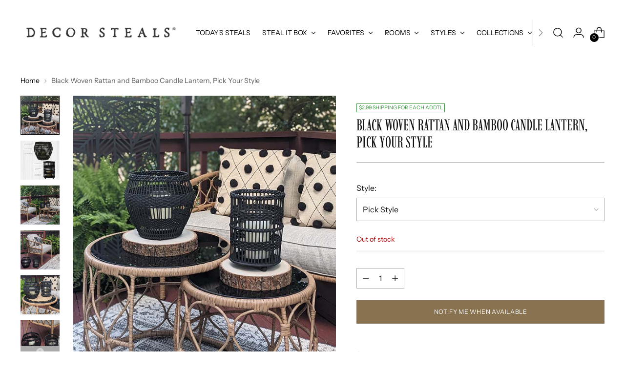

--- FILE ---
content_type: text/html; charset=utf-8
request_url: https://www.decorsteals.com/products/black-woven-rattan-and-bamboo-candle-lantern-pick-your-style
body_size: 70830
content:
<!doctype html>

<!--
  ___                 ___           ___           ___
       /  /\                     /__/\         /  /\         /  /\
      /  /:/_                    \  \:\       /  /:/        /  /::\
     /  /:/ /\  ___     ___       \  \:\     /  /:/        /  /:/\:\
    /  /:/ /:/ /__/\   /  /\  ___  \  \:\   /  /:/  ___   /  /:/  \:\
   /__/:/ /:/  \  \:\ /  /:/ /__/\  \__\:\ /__/:/  /  /\ /__/:/ \__\:\
   \  \:\/:/    \  \:\  /:/  \  \:\ /  /:/ \  \:\ /  /:/ \  \:\ /  /:/
    \  \::/      \  \:\/:/    \  \:\  /:/   \  \:\  /:/   \  \:\  /:/
     \  \:\       \  \::/      \  \:\/:/     \  \:\/:/     \  \:\/:/
      \  \:\       \__\/        \  \::/       \  \::/       \  \::/
       \__\/                     \__\/         \__\/         \__\/

  --------------------------------------------------------------------
  #  Stiletto v2.1.0
  #  Documentation: https://fluorescent.co/help/stiletto/
  #  Purchase: https://themes.shopify.com/themes/stiletto/
  #  A product by Fluorescent: https://fluorescent.co/
  --------------------------------------------------------------------
-->

<html class="no-js" lang="en" style="--announcement-height: 1px;">
  <head>


    <meta charset="UTF-8">
    <meta http-equiv="X-UA-Compatible" content="IE=edge,chrome=1">
    <meta name="viewport" content="width=device-width,initial-scale=1">


    







    <!-- Google Tag Manager -->
  <script>(function(w,d,s,l,i){w[l]=w[l]||[];w[l].push({'gtm.start':
  new Date().getTime(),event:'gtm.js'});var f=d.getElementsByTagName(s)[0],
  j=d.createElement(s),dl=l!='dataLayer'?'&l='+l:'';j.async=true;j.src=
  'https://www.googletagmanager.com/gtm.js?id='+i+dl;f.parentNode.insertBefore(j,f);
  })(window,document,'script','dataLayer','GTM-M3SH8N3');</script>
  <!-- End Google Tag Manager -->
<link rel="preconnect" href="https://cdn.shopify.com" crossorigin><link rel="shortcut icon" href="//www.decorsteals.com/cdn/shop/files/decorsteals-logo-fav.png?crop=center&height=32&v=1689192103&width=32" type="image/png">





  
  
  
  
  





<meta name="twitter:image:width" content="480">
<meta name="twitter:image:height" content="480">


    <script>
  console.log('Stiletto v2.1.0 by Fluorescent');

  document.documentElement.className = document.documentElement.className.replace('no-js', '');
  if (window.matchMedia(`(prefers-reduced-motion: reduce)`) === true || window.matchMedia(`(prefers-reduced-motion: reduce)`).matches === true) {
    document.documentElement.classList.add('prefers-reduced-motion');
  } else {
    document.documentElement.classList.add('do-anim');
  }

  window.theme = {
    version: 'v2.1.0',
    themeName: 'Stiletto',
    moneyFormat: "${{amount}}",
    strings: {
      name: "Decor Steals",
      accessibility: {
        play_video: "Play",
        pause_video: "Pause",
        range_lower: "Lower",
        range_upper: "Upper"
      },
      product: {
        no_shipping_rates: "Shipping rate unavailable",
        country_placeholder: "Country\/Region",
        review: "Write a review"
      },
      products: {
        product: {
          unavailable: "Unavailable",
          unitPrice: "Unit price",
          unitPriceSeparator: "per",
          sku: "SKU"
        }
      },
      cart: {
        editCartNote: "Edit order notes",
        addCartNote: "Add order notes",
        quantityError: "You have the maximum number of this product in your cart"
      },
      pagination: {
        viewing: "You’re viewing {{ of }} of {{ total }}",
        products: "products",
        results: "results"
      }
    },
    routes: {
      root: "/",
      cart: {
        base: "/cart",
        add: "/cart/add",
        change: "/cart/change",
        update: "/cart/update",
        clear: "/cart/clear",
        // Manual routes until Shopify adds support
        shipping: "/cart/shipping_rates",
      },
      // Manual routes until Shopify adds support
      products: "/products",
      productRecommendations: "/recommendations/products",
      predictive_search_url: '/search/suggest',
    },
    icons: {
      chevron: "\u003cspan class=\"icon icon-new icon-chevron \"\u003e\n  \u003csvg viewBox=\"0 0 24 24\" fill=\"none\" xmlns=\"http:\/\/www.w3.org\/2000\/svg\"\u003e\u003cpath d=\"M1.875 7.438 12 17.563 22.125 7.438\" stroke=\"currentColor\" stroke-width=\"2\"\/\u003e\u003c\/svg\u003e\n\u003c\/span\u003e\n\n",
      close: "\u003cspan class=\"icon icon-new icon-close \"\u003e\n  \u003csvg viewBox=\"0 0 24 24\" fill=\"none\" xmlns=\"http:\/\/www.w3.org\/2000\/svg\"\u003e\u003cpath d=\"M2.66 1.34 2 .68.68 2l.66.66 1.32-1.32zm18.68 21.32.66.66L23.32 22l-.66-.66-1.32 1.32zm1.32-20 .66-.66L22 .68l-.66.66 1.32 1.32zM1.34 21.34.68 22 2 23.32l.66-.66-1.32-1.32zm0-18.68 10 10 1.32-1.32-10-10-1.32 1.32zm11.32 10 10-10-1.32-1.32-10 10 1.32 1.32zm-1.32-1.32-10 10 1.32 1.32 10-10-1.32-1.32zm0 1.32 10 10 1.32-1.32-10-10-1.32 1.32z\" fill=\"currentColor\"\/\u003e\u003c\/svg\u003e\n\u003c\/span\u003e\n\n",
      zoom: "\u003cspan class=\"icon icon-new icon-zoom \"\u003e\n  \u003csvg viewBox=\"0 0 24 24\" fill=\"none\" xmlns=\"http:\/\/www.w3.org\/2000\/svg\"\u003e\u003cpath d=\"M10.3,19.71c5.21,0,9.44-4.23,9.44-9.44S15.51,.83,10.3,.83,.86,5.05,.86,10.27s4.23,9.44,9.44,9.44Z\" fill=\"none\" stroke=\"currentColor\" stroke-linecap=\"round\" stroke-miterlimit=\"10\" stroke-width=\"1.63\"\/\u003e\n          \u003cpath d=\"M5.05,10.27H15.54\" fill=\"none\" stroke=\"currentColor\" stroke-miterlimit=\"10\" stroke-width=\"1.63\"\/\u003e\n          \u003cpath class=\"cross-up\" d=\"M10.3,5.02V15.51\" fill=\"none\" stroke=\"currentColor\" stroke-miterlimit=\"10\" stroke-width=\"1.63\"\/\u003e\n          \u003cpath d=\"M16.92,16.9l6.49,6.49\" fill=\"none\" stroke=\"currentColor\" stroke-miterlimit=\"10\" stroke-width=\"1.63\"\/\u003e\u003c\/svg\u003e\n\u003c\/span\u003e\n\n"
    },
    coreData: {
      n: "Stiletto",
      v: "v2.1.0",
    }
  }

  
    window.theme.allCountryOptionTags = "\u003coption value=\"United States\" data-provinces=\"[[\u0026quot;Alabama\u0026quot;,\u0026quot;Alabama\u0026quot;],[\u0026quot;Alaska\u0026quot;,\u0026quot;Alaska\u0026quot;],[\u0026quot;American Samoa\u0026quot;,\u0026quot;American Samoa\u0026quot;],[\u0026quot;Arizona\u0026quot;,\u0026quot;Arizona\u0026quot;],[\u0026quot;Arkansas\u0026quot;,\u0026quot;Arkansas\u0026quot;],[\u0026quot;Armed Forces Americas\u0026quot;,\u0026quot;Armed Forces Americas\u0026quot;],[\u0026quot;Armed Forces Europe\u0026quot;,\u0026quot;Armed Forces Europe\u0026quot;],[\u0026quot;Armed Forces Pacific\u0026quot;,\u0026quot;Armed Forces Pacific\u0026quot;],[\u0026quot;California\u0026quot;,\u0026quot;California\u0026quot;],[\u0026quot;Colorado\u0026quot;,\u0026quot;Colorado\u0026quot;],[\u0026quot;Connecticut\u0026quot;,\u0026quot;Connecticut\u0026quot;],[\u0026quot;Delaware\u0026quot;,\u0026quot;Delaware\u0026quot;],[\u0026quot;District of Columbia\u0026quot;,\u0026quot;Washington DC\u0026quot;],[\u0026quot;Federated States of Micronesia\u0026quot;,\u0026quot;Micronesia\u0026quot;],[\u0026quot;Florida\u0026quot;,\u0026quot;Florida\u0026quot;],[\u0026quot;Georgia\u0026quot;,\u0026quot;Georgia\u0026quot;],[\u0026quot;Guam\u0026quot;,\u0026quot;Guam\u0026quot;],[\u0026quot;Hawaii\u0026quot;,\u0026quot;Hawaii\u0026quot;],[\u0026quot;Idaho\u0026quot;,\u0026quot;Idaho\u0026quot;],[\u0026quot;Illinois\u0026quot;,\u0026quot;Illinois\u0026quot;],[\u0026quot;Indiana\u0026quot;,\u0026quot;Indiana\u0026quot;],[\u0026quot;Iowa\u0026quot;,\u0026quot;Iowa\u0026quot;],[\u0026quot;Kansas\u0026quot;,\u0026quot;Kansas\u0026quot;],[\u0026quot;Kentucky\u0026quot;,\u0026quot;Kentucky\u0026quot;],[\u0026quot;Louisiana\u0026quot;,\u0026quot;Louisiana\u0026quot;],[\u0026quot;Maine\u0026quot;,\u0026quot;Maine\u0026quot;],[\u0026quot;Marshall Islands\u0026quot;,\u0026quot;Marshall Islands\u0026quot;],[\u0026quot;Maryland\u0026quot;,\u0026quot;Maryland\u0026quot;],[\u0026quot;Massachusetts\u0026quot;,\u0026quot;Massachusetts\u0026quot;],[\u0026quot;Michigan\u0026quot;,\u0026quot;Michigan\u0026quot;],[\u0026quot;Minnesota\u0026quot;,\u0026quot;Minnesota\u0026quot;],[\u0026quot;Mississippi\u0026quot;,\u0026quot;Mississippi\u0026quot;],[\u0026quot;Missouri\u0026quot;,\u0026quot;Missouri\u0026quot;],[\u0026quot;Montana\u0026quot;,\u0026quot;Montana\u0026quot;],[\u0026quot;Nebraska\u0026quot;,\u0026quot;Nebraska\u0026quot;],[\u0026quot;Nevada\u0026quot;,\u0026quot;Nevada\u0026quot;],[\u0026quot;New Hampshire\u0026quot;,\u0026quot;New Hampshire\u0026quot;],[\u0026quot;New Jersey\u0026quot;,\u0026quot;New Jersey\u0026quot;],[\u0026quot;New Mexico\u0026quot;,\u0026quot;New Mexico\u0026quot;],[\u0026quot;New York\u0026quot;,\u0026quot;New York\u0026quot;],[\u0026quot;North Carolina\u0026quot;,\u0026quot;North Carolina\u0026quot;],[\u0026quot;North Dakota\u0026quot;,\u0026quot;North Dakota\u0026quot;],[\u0026quot;Northern Mariana Islands\u0026quot;,\u0026quot;Northern Mariana Islands\u0026quot;],[\u0026quot;Ohio\u0026quot;,\u0026quot;Ohio\u0026quot;],[\u0026quot;Oklahoma\u0026quot;,\u0026quot;Oklahoma\u0026quot;],[\u0026quot;Oregon\u0026quot;,\u0026quot;Oregon\u0026quot;],[\u0026quot;Palau\u0026quot;,\u0026quot;Palau\u0026quot;],[\u0026quot;Pennsylvania\u0026quot;,\u0026quot;Pennsylvania\u0026quot;],[\u0026quot;Puerto Rico\u0026quot;,\u0026quot;Puerto Rico\u0026quot;],[\u0026quot;Rhode Island\u0026quot;,\u0026quot;Rhode Island\u0026quot;],[\u0026quot;South Carolina\u0026quot;,\u0026quot;South Carolina\u0026quot;],[\u0026quot;South Dakota\u0026quot;,\u0026quot;South Dakota\u0026quot;],[\u0026quot;Tennessee\u0026quot;,\u0026quot;Tennessee\u0026quot;],[\u0026quot;Texas\u0026quot;,\u0026quot;Texas\u0026quot;],[\u0026quot;Utah\u0026quot;,\u0026quot;Utah\u0026quot;],[\u0026quot;Vermont\u0026quot;,\u0026quot;Vermont\u0026quot;],[\u0026quot;Virgin Islands\u0026quot;,\u0026quot;U.S. Virgin Islands\u0026quot;],[\u0026quot;Virginia\u0026quot;,\u0026quot;Virginia\u0026quot;],[\u0026quot;Washington\u0026quot;,\u0026quot;Washington\u0026quot;],[\u0026quot;West Virginia\u0026quot;,\u0026quot;West Virginia\u0026quot;],[\u0026quot;Wisconsin\u0026quot;,\u0026quot;Wisconsin\u0026quot;],[\u0026quot;Wyoming\u0026quot;,\u0026quot;Wyoming\u0026quot;]]\"\u003eUnited States\u003c\/option\u003e\n\u003coption value=\"---\" data-provinces=\"[]\"\u003e---\u003c\/option\u003e\n\u003coption value=\"Afghanistan\" data-provinces=\"[]\"\u003eAfghanistan\u003c\/option\u003e\n\u003coption value=\"Aland Islands\" data-provinces=\"[]\"\u003eÅland Islands\u003c\/option\u003e\n\u003coption value=\"Albania\" data-provinces=\"[]\"\u003eAlbania\u003c\/option\u003e\n\u003coption value=\"Algeria\" data-provinces=\"[]\"\u003eAlgeria\u003c\/option\u003e\n\u003coption value=\"Andorra\" data-provinces=\"[]\"\u003eAndorra\u003c\/option\u003e\n\u003coption value=\"Angola\" data-provinces=\"[]\"\u003eAngola\u003c\/option\u003e\n\u003coption value=\"Anguilla\" data-provinces=\"[]\"\u003eAnguilla\u003c\/option\u003e\n\u003coption value=\"Antigua And Barbuda\" data-provinces=\"[]\"\u003eAntigua \u0026 Barbuda\u003c\/option\u003e\n\u003coption value=\"Argentina\" data-provinces=\"[[\u0026quot;Buenos Aires\u0026quot;,\u0026quot;Buenos Aires Province\u0026quot;],[\u0026quot;Catamarca\u0026quot;,\u0026quot;Catamarca\u0026quot;],[\u0026quot;Chaco\u0026quot;,\u0026quot;Chaco\u0026quot;],[\u0026quot;Chubut\u0026quot;,\u0026quot;Chubut\u0026quot;],[\u0026quot;Ciudad Autónoma de Buenos Aires\u0026quot;,\u0026quot;Buenos Aires (Autonomous City)\u0026quot;],[\u0026quot;Corrientes\u0026quot;,\u0026quot;Corrientes\u0026quot;],[\u0026quot;Córdoba\u0026quot;,\u0026quot;Córdoba\u0026quot;],[\u0026quot;Entre Ríos\u0026quot;,\u0026quot;Entre Ríos\u0026quot;],[\u0026quot;Formosa\u0026quot;,\u0026quot;Formosa\u0026quot;],[\u0026quot;Jujuy\u0026quot;,\u0026quot;Jujuy\u0026quot;],[\u0026quot;La Pampa\u0026quot;,\u0026quot;La Pampa\u0026quot;],[\u0026quot;La Rioja\u0026quot;,\u0026quot;La Rioja\u0026quot;],[\u0026quot;Mendoza\u0026quot;,\u0026quot;Mendoza\u0026quot;],[\u0026quot;Misiones\u0026quot;,\u0026quot;Misiones\u0026quot;],[\u0026quot;Neuquén\u0026quot;,\u0026quot;Neuquén\u0026quot;],[\u0026quot;Río Negro\u0026quot;,\u0026quot;Río Negro\u0026quot;],[\u0026quot;Salta\u0026quot;,\u0026quot;Salta\u0026quot;],[\u0026quot;San Juan\u0026quot;,\u0026quot;San Juan\u0026quot;],[\u0026quot;San Luis\u0026quot;,\u0026quot;San Luis\u0026quot;],[\u0026quot;Santa Cruz\u0026quot;,\u0026quot;Santa Cruz\u0026quot;],[\u0026quot;Santa Fe\u0026quot;,\u0026quot;Santa Fe\u0026quot;],[\u0026quot;Santiago Del Estero\u0026quot;,\u0026quot;Santiago del Estero\u0026quot;],[\u0026quot;Tierra Del Fuego\u0026quot;,\u0026quot;Tierra del Fuego\u0026quot;],[\u0026quot;Tucumán\u0026quot;,\u0026quot;Tucumán\u0026quot;]]\"\u003eArgentina\u003c\/option\u003e\n\u003coption value=\"Armenia\" data-provinces=\"[]\"\u003eArmenia\u003c\/option\u003e\n\u003coption value=\"Aruba\" data-provinces=\"[]\"\u003eAruba\u003c\/option\u003e\n\u003coption value=\"Ascension Island\" data-provinces=\"[]\"\u003eAscension Island\u003c\/option\u003e\n\u003coption value=\"Australia\" data-provinces=\"[[\u0026quot;Australian Capital Territory\u0026quot;,\u0026quot;Australian Capital Territory\u0026quot;],[\u0026quot;New South Wales\u0026quot;,\u0026quot;New South Wales\u0026quot;],[\u0026quot;Northern Territory\u0026quot;,\u0026quot;Northern Territory\u0026quot;],[\u0026quot;Queensland\u0026quot;,\u0026quot;Queensland\u0026quot;],[\u0026quot;South Australia\u0026quot;,\u0026quot;South Australia\u0026quot;],[\u0026quot;Tasmania\u0026quot;,\u0026quot;Tasmania\u0026quot;],[\u0026quot;Victoria\u0026quot;,\u0026quot;Victoria\u0026quot;],[\u0026quot;Western Australia\u0026quot;,\u0026quot;Western Australia\u0026quot;]]\"\u003eAustralia\u003c\/option\u003e\n\u003coption value=\"Austria\" data-provinces=\"[]\"\u003eAustria\u003c\/option\u003e\n\u003coption value=\"Azerbaijan\" data-provinces=\"[]\"\u003eAzerbaijan\u003c\/option\u003e\n\u003coption value=\"Bahamas\" data-provinces=\"[]\"\u003eBahamas\u003c\/option\u003e\n\u003coption value=\"Bahrain\" data-provinces=\"[]\"\u003eBahrain\u003c\/option\u003e\n\u003coption value=\"Bangladesh\" data-provinces=\"[]\"\u003eBangladesh\u003c\/option\u003e\n\u003coption value=\"Barbados\" data-provinces=\"[]\"\u003eBarbados\u003c\/option\u003e\n\u003coption value=\"Belarus\" data-provinces=\"[]\"\u003eBelarus\u003c\/option\u003e\n\u003coption value=\"Belgium\" data-provinces=\"[]\"\u003eBelgium\u003c\/option\u003e\n\u003coption value=\"Belize\" data-provinces=\"[]\"\u003eBelize\u003c\/option\u003e\n\u003coption value=\"Benin\" data-provinces=\"[]\"\u003eBenin\u003c\/option\u003e\n\u003coption value=\"Bermuda\" data-provinces=\"[]\"\u003eBermuda\u003c\/option\u003e\n\u003coption value=\"Bhutan\" data-provinces=\"[]\"\u003eBhutan\u003c\/option\u003e\n\u003coption value=\"Bolivia\" data-provinces=\"[]\"\u003eBolivia\u003c\/option\u003e\n\u003coption value=\"Bosnia And Herzegovina\" data-provinces=\"[]\"\u003eBosnia \u0026 Herzegovina\u003c\/option\u003e\n\u003coption value=\"Botswana\" data-provinces=\"[]\"\u003eBotswana\u003c\/option\u003e\n\u003coption value=\"Brazil\" data-provinces=\"[[\u0026quot;Acre\u0026quot;,\u0026quot;Acre\u0026quot;],[\u0026quot;Alagoas\u0026quot;,\u0026quot;Alagoas\u0026quot;],[\u0026quot;Amapá\u0026quot;,\u0026quot;Amapá\u0026quot;],[\u0026quot;Amazonas\u0026quot;,\u0026quot;Amazonas\u0026quot;],[\u0026quot;Bahia\u0026quot;,\u0026quot;Bahia\u0026quot;],[\u0026quot;Ceará\u0026quot;,\u0026quot;Ceará\u0026quot;],[\u0026quot;Distrito Federal\u0026quot;,\u0026quot;Federal District\u0026quot;],[\u0026quot;Espírito Santo\u0026quot;,\u0026quot;Espírito Santo\u0026quot;],[\u0026quot;Goiás\u0026quot;,\u0026quot;Goiás\u0026quot;],[\u0026quot;Maranhão\u0026quot;,\u0026quot;Maranhão\u0026quot;],[\u0026quot;Mato Grosso\u0026quot;,\u0026quot;Mato Grosso\u0026quot;],[\u0026quot;Mato Grosso do Sul\u0026quot;,\u0026quot;Mato Grosso do Sul\u0026quot;],[\u0026quot;Minas Gerais\u0026quot;,\u0026quot;Minas Gerais\u0026quot;],[\u0026quot;Paraná\u0026quot;,\u0026quot;Paraná\u0026quot;],[\u0026quot;Paraíba\u0026quot;,\u0026quot;Paraíba\u0026quot;],[\u0026quot;Pará\u0026quot;,\u0026quot;Pará\u0026quot;],[\u0026quot;Pernambuco\u0026quot;,\u0026quot;Pernambuco\u0026quot;],[\u0026quot;Piauí\u0026quot;,\u0026quot;Piauí\u0026quot;],[\u0026quot;Rio Grande do Norte\u0026quot;,\u0026quot;Rio Grande do Norte\u0026quot;],[\u0026quot;Rio Grande do Sul\u0026quot;,\u0026quot;Rio Grande do Sul\u0026quot;],[\u0026quot;Rio de Janeiro\u0026quot;,\u0026quot;Rio de Janeiro\u0026quot;],[\u0026quot;Rondônia\u0026quot;,\u0026quot;Rondônia\u0026quot;],[\u0026quot;Roraima\u0026quot;,\u0026quot;Roraima\u0026quot;],[\u0026quot;Santa Catarina\u0026quot;,\u0026quot;Santa Catarina\u0026quot;],[\u0026quot;Sergipe\u0026quot;,\u0026quot;Sergipe\u0026quot;],[\u0026quot;São Paulo\u0026quot;,\u0026quot;São Paulo\u0026quot;],[\u0026quot;Tocantins\u0026quot;,\u0026quot;Tocantins\u0026quot;]]\"\u003eBrazil\u003c\/option\u003e\n\u003coption value=\"British Indian Ocean Territory\" data-provinces=\"[]\"\u003eBritish Indian Ocean Territory\u003c\/option\u003e\n\u003coption value=\"Virgin Islands, British\" data-provinces=\"[]\"\u003eBritish Virgin Islands\u003c\/option\u003e\n\u003coption value=\"Brunei\" data-provinces=\"[]\"\u003eBrunei\u003c\/option\u003e\n\u003coption value=\"Bulgaria\" data-provinces=\"[]\"\u003eBulgaria\u003c\/option\u003e\n\u003coption value=\"Burkina Faso\" data-provinces=\"[]\"\u003eBurkina Faso\u003c\/option\u003e\n\u003coption value=\"Burundi\" data-provinces=\"[]\"\u003eBurundi\u003c\/option\u003e\n\u003coption value=\"Cambodia\" data-provinces=\"[]\"\u003eCambodia\u003c\/option\u003e\n\u003coption value=\"Republic of Cameroon\" data-provinces=\"[]\"\u003eCameroon\u003c\/option\u003e\n\u003coption value=\"Canada\" data-provinces=\"[[\u0026quot;Alberta\u0026quot;,\u0026quot;Alberta\u0026quot;],[\u0026quot;British Columbia\u0026quot;,\u0026quot;British Columbia\u0026quot;],[\u0026quot;Manitoba\u0026quot;,\u0026quot;Manitoba\u0026quot;],[\u0026quot;New Brunswick\u0026quot;,\u0026quot;New Brunswick\u0026quot;],[\u0026quot;Newfoundland and Labrador\u0026quot;,\u0026quot;Newfoundland and Labrador\u0026quot;],[\u0026quot;Northwest Territories\u0026quot;,\u0026quot;Northwest Territories\u0026quot;],[\u0026quot;Nova Scotia\u0026quot;,\u0026quot;Nova Scotia\u0026quot;],[\u0026quot;Nunavut\u0026quot;,\u0026quot;Nunavut\u0026quot;],[\u0026quot;Ontario\u0026quot;,\u0026quot;Ontario\u0026quot;],[\u0026quot;Prince Edward Island\u0026quot;,\u0026quot;Prince Edward Island\u0026quot;],[\u0026quot;Quebec\u0026quot;,\u0026quot;Quebec\u0026quot;],[\u0026quot;Saskatchewan\u0026quot;,\u0026quot;Saskatchewan\u0026quot;],[\u0026quot;Yukon\u0026quot;,\u0026quot;Yukon\u0026quot;]]\"\u003eCanada\u003c\/option\u003e\n\u003coption value=\"Cape Verde\" data-provinces=\"[]\"\u003eCape Verde\u003c\/option\u003e\n\u003coption value=\"Caribbean Netherlands\" data-provinces=\"[]\"\u003eCaribbean Netherlands\u003c\/option\u003e\n\u003coption value=\"Cayman Islands\" data-provinces=\"[]\"\u003eCayman Islands\u003c\/option\u003e\n\u003coption value=\"Central African Republic\" data-provinces=\"[]\"\u003eCentral African Republic\u003c\/option\u003e\n\u003coption value=\"Chad\" data-provinces=\"[]\"\u003eChad\u003c\/option\u003e\n\u003coption value=\"Chile\" data-provinces=\"[[\u0026quot;Antofagasta\u0026quot;,\u0026quot;Antofagasta\u0026quot;],[\u0026quot;Araucanía\u0026quot;,\u0026quot;Araucanía\u0026quot;],[\u0026quot;Arica and Parinacota\u0026quot;,\u0026quot;Arica y Parinacota\u0026quot;],[\u0026quot;Atacama\u0026quot;,\u0026quot;Atacama\u0026quot;],[\u0026quot;Aysén\u0026quot;,\u0026quot;Aysén\u0026quot;],[\u0026quot;Biobío\u0026quot;,\u0026quot;Bío Bío\u0026quot;],[\u0026quot;Coquimbo\u0026quot;,\u0026quot;Coquimbo\u0026quot;],[\u0026quot;Los Lagos\u0026quot;,\u0026quot;Los Lagos\u0026quot;],[\u0026quot;Los Ríos\u0026quot;,\u0026quot;Los Ríos\u0026quot;],[\u0026quot;Magallanes\u0026quot;,\u0026quot;Magallanes Region\u0026quot;],[\u0026quot;Maule\u0026quot;,\u0026quot;Maule\u0026quot;],[\u0026quot;O\u0026#39;Higgins\u0026quot;,\u0026quot;Libertador General Bernardo O’Higgins\u0026quot;],[\u0026quot;Santiago\u0026quot;,\u0026quot;Santiago Metropolitan\u0026quot;],[\u0026quot;Tarapacá\u0026quot;,\u0026quot;Tarapacá\u0026quot;],[\u0026quot;Valparaíso\u0026quot;,\u0026quot;Valparaíso\u0026quot;],[\u0026quot;Ñuble\u0026quot;,\u0026quot;Ñuble\u0026quot;]]\"\u003eChile\u003c\/option\u003e\n\u003coption value=\"China\" data-provinces=\"[[\u0026quot;Anhui\u0026quot;,\u0026quot;Anhui\u0026quot;],[\u0026quot;Beijing\u0026quot;,\u0026quot;Beijing\u0026quot;],[\u0026quot;Chongqing\u0026quot;,\u0026quot;Chongqing\u0026quot;],[\u0026quot;Fujian\u0026quot;,\u0026quot;Fujian\u0026quot;],[\u0026quot;Gansu\u0026quot;,\u0026quot;Gansu\u0026quot;],[\u0026quot;Guangdong\u0026quot;,\u0026quot;Guangdong\u0026quot;],[\u0026quot;Guangxi\u0026quot;,\u0026quot;Guangxi\u0026quot;],[\u0026quot;Guizhou\u0026quot;,\u0026quot;Guizhou\u0026quot;],[\u0026quot;Hainan\u0026quot;,\u0026quot;Hainan\u0026quot;],[\u0026quot;Hebei\u0026quot;,\u0026quot;Hebei\u0026quot;],[\u0026quot;Heilongjiang\u0026quot;,\u0026quot;Heilongjiang\u0026quot;],[\u0026quot;Henan\u0026quot;,\u0026quot;Henan\u0026quot;],[\u0026quot;Hubei\u0026quot;,\u0026quot;Hubei\u0026quot;],[\u0026quot;Hunan\u0026quot;,\u0026quot;Hunan\u0026quot;],[\u0026quot;Inner Mongolia\u0026quot;,\u0026quot;Inner Mongolia\u0026quot;],[\u0026quot;Jiangsu\u0026quot;,\u0026quot;Jiangsu\u0026quot;],[\u0026quot;Jiangxi\u0026quot;,\u0026quot;Jiangxi\u0026quot;],[\u0026quot;Jilin\u0026quot;,\u0026quot;Jilin\u0026quot;],[\u0026quot;Liaoning\u0026quot;,\u0026quot;Liaoning\u0026quot;],[\u0026quot;Ningxia\u0026quot;,\u0026quot;Ningxia\u0026quot;],[\u0026quot;Qinghai\u0026quot;,\u0026quot;Qinghai\u0026quot;],[\u0026quot;Shaanxi\u0026quot;,\u0026quot;Shaanxi\u0026quot;],[\u0026quot;Shandong\u0026quot;,\u0026quot;Shandong\u0026quot;],[\u0026quot;Shanghai\u0026quot;,\u0026quot;Shanghai\u0026quot;],[\u0026quot;Shanxi\u0026quot;,\u0026quot;Shanxi\u0026quot;],[\u0026quot;Sichuan\u0026quot;,\u0026quot;Sichuan\u0026quot;],[\u0026quot;Tianjin\u0026quot;,\u0026quot;Tianjin\u0026quot;],[\u0026quot;Xinjiang\u0026quot;,\u0026quot;Xinjiang\u0026quot;],[\u0026quot;Xizang\u0026quot;,\u0026quot;Tibet\u0026quot;],[\u0026quot;Yunnan\u0026quot;,\u0026quot;Yunnan\u0026quot;],[\u0026quot;Zhejiang\u0026quot;,\u0026quot;Zhejiang\u0026quot;]]\"\u003eChina\u003c\/option\u003e\n\u003coption value=\"Christmas Island\" data-provinces=\"[]\"\u003eChristmas Island\u003c\/option\u003e\n\u003coption value=\"Cocos (Keeling) Islands\" data-provinces=\"[]\"\u003eCocos (Keeling) Islands\u003c\/option\u003e\n\u003coption value=\"Colombia\" data-provinces=\"[[\u0026quot;Amazonas\u0026quot;,\u0026quot;Amazonas\u0026quot;],[\u0026quot;Antioquia\u0026quot;,\u0026quot;Antioquia\u0026quot;],[\u0026quot;Arauca\u0026quot;,\u0026quot;Arauca\u0026quot;],[\u0026quot;Atlántico\u0026quot;,\u0026quot;Atlántico\u0026quot;],[\u0026quot;Bogotá, D.C.\u0026quot;,\u0026quot;Capital District\u0026quot;],[\u0026quot;Bolívar\u0026quot;,\u0026quot;Bolívar\u0026quot;],[\u0026quot;Boyacá\u0026quot;,\u0026quot;Boyacá\u0026quot;],[\u0026quot;Caldas\u0026quot;,\u0026quot;Caldas\u0026quot;],[\u0026quot;Caquetá\u0026quot;,\u0026quot;Caquetá\u0026quot;],[\u0026quot;Casanare\u0026quot;,\u0026quot;Casanare\u0026quot;],[\u0026quot;Cauca\u0026quot;,\u0026quot;Cauca\u0026quot;],[\u0026quot;Cesar\u0026quot;,\u0026quot;Cesar\u0026quot;],[\u0026quot;Chocó\u0026quot;,\u0026quot;Chocó\u0026quot;],[\u0026quot;Cundinamarca\u0026quot;,\u0026quot;Cundinamarca\u0026quot;],[\u0026quot;Córdoba\u0026quot;,\u0026quot;Córdoba\u0026quot;],[\u0026quot;Guainía\u0026quot;,\u0026quot;Guainía\u0026quot;],[\u0026quot;Guaviare\u0026quot;,\u0026quot;Guaviare\u0026quot;],[\u0026quot;Huila\u0026quot;,\u0026quot;Huila\u0026quot;],[\u0026quot;La Guajira\u0026quot;,\u0026quot;La Guajira\u0026quot;],[\u0026quot;Magdalena\u0026quot;,\u0026quot;Magdalena\u0026quot;],[\u0026quot;Meta\u0026quot;,\u0026quot;Meta\u0026quot;],[\u0026quot;Nariño\u0026quot;,\u0026quot;Nariño\u0026quot;],[\u0026quot;Norte de Santander\u0026quot;,\u0026quot;Norte de Santander\u0026quot;],[\u0026quot;Putumayo\u0026quot;,\u0026quot;Putumayo\u0026quot;],[\u0026quot;Quindío\u0026quot;,\u0026quot;Quindío\u0026quot;],[\u0026quot;Risaralda\u0026quot;,\u0026quot;Risaralda\u0026quot;],[\u0026quot;San Andrés, Providencia y Santa Catalina\u0026quot;,\u0026quot;San Andrés \\u0026 Providencia\u0026quot;],[\u0026quot;Santander\u0026quot;,\u0026quot;Santander\u0026quot;],[\u0026quot;Sucre\u0026quot;,\u0026quot;Sucre\u0026quot;],[\u0026quot;Tolima\u0026quot;,\u0026quot;Tolima\u0026quot;],[\u0026quot;Valle del Cauca\u0026quot;,\u0026quot;Valle del Cauca\u0026quot;],[\u0026quot;Vaupés\u0026quot;,\u0026quot;Vaupés\u0026quot;],[\u0026quot;Vichada\u0026quot;,\u0026quot;Vichada\u0026quot;]]\"\u003eColombia\u003c\/option\u003e\n\u003coption value=\"Comoros\" data-provinces=\"[]\"\u003eComoros\u003c\/option\u003e\n\u003coption value=\"Congo\" data-provinces=\"[]\"\u003eCongo - Brazzaville\u003c\/option\u003e\n\u003coption value=\"Congo, The Democratic Republic Of The\" data-provinces=\"[]\"\u003eCongo - Kinshasa\u003c\/option\u003e\n\u003coption value=\"Cook Islands\" data-provinces=\"[]\"\u003eCook Islands\u003c\/option\u003e\n\u003coption value=\"Costa Rica\" data-provinces=\"[[\u0026quot;Alajuela\u0026quot;,\u0026quot;Alajuela\u0026quot;],[\u0026quot;Cartago\u0026quot;,\u0026quot;Cartago\u0026quot;],[\u0026quot;Guanacaste\u0026quot;,\u0026quot;Guanacaste\u0026quot;],[\u0026quot;Heredia\u0026quot;,\u0026quot;Heredia\u0026quot;],[\u0026quot;Limón\u0026quot;,\u0026quot;Limón\u0026quot;],[\u0026quot;Puntarenas\u0026quot;,\u0026quot;Puntarenas\u0026quot;],[\u0026quot;San José\u0026quot;,\u0026quot;San José\u0026quot;]]\"\u003eCosta Rica\u003c\/option\u003e\n\u003coption value=\"Croatia\" data-provinces=\"[]\"\u003eCroatia\u003c\/option\u003e\n\u003coption value=\"Curaçao\" data-provinces=\"[]\"\u003eCuraçao\u003c\/option\u003e\n\u003coption value=\"Cyprus\" data-provinces=\"[]\"\u003eCyprus\u003c\/option\u003e\n\u003coption value=\"Czech Republic\" data-provinces=\"[]\"\u003eCzechia\u003c\/option\u003e\n\u003coption value=\"Côte d'Ivoire\" data-provinces=\"[]\"\u003eCôte d’Ivoire\u003c\/option\u003e\n\u003coption value=\"Denmark\" data-provinces=\"[]\"\u003eDenmark\u003c\/option\u003e\n\u003coption value=\"Djibouti\" data-provinces=\"[]\"\u003eDjibouti\u003c\/option\u003e\n\u003coption value=\"Dominica\" data-provinces=\"[]\"\u003eDominica\u003c\/option\u003e\n\u003coption value=\"Dominican Republic\" data-provinces=\"[]\"\u003eDominican Republic\u003c\/option\u003e\n\u003coption value=\"Ecuador\" data-provinces=\"[]\"\u003eEcuador\u003c\/option\u003e\n\u003coption value=\"Egypt\" data-provinces=\"[[\u0026quot;6th of October\u0026quot;,\u0026quot;6th of October\u0026quot;],[\u0026quot;Al Sharqia\u0026quot;,\u0026quot;Al Sharqia\u0026quot;],[\u0026quot;Alexandria\u0026quot;,\u0026quot;Alexandria\u0026quot;],[\u0026quot;Aswan\u0026quot;,\u0026quot;Aswan\u0026quot;],[\u0026quot;Asyut\u0026quot;,\u0026quot;Asyut\u0026quot;],[\u0026quot;Beheira\u0026quot;,\u0026quot;Beheira\u0026quot;],[\u0026quot;Beni Suef\u0026quot;,\u0026quot;Beni Suef\u0026quot;],[\u0026quot;Cairo\u0026quot;,\u0026quot;Cairo\u0026quot;],[\u0026quot;Dakahlia\u0026quot;,\u0026quot;Dakahlia\u0026quot;],[\u0026quot;Damietta\u0026quot;,\u0026quot;Damietta\u0026quot;],[\u0026quot;Faiyum\u0026quot;,\u0026quot;Faiyum\u0026quot;],[\u0026quot;Gharbia\u0026quot;,\u0026quot;Gharbia\u0026quot;],[\u0026quot;Giza\u0026quot;,\u0026quot;Giza\u0026quot;],[\u0026quot;Helwan\u0026quot;,\u0026quot;Helwan\u0026quot;],[\u0026quot;Ismailia\u0026quot;,\u0026quot;Ismailia\u0026quot;],[\u0026quot;Kafr el-Sheikh\u0026quot;,\u0026quot;Kafr el-Sheikh\u0026quot;],[\u0026quot;Luxor\u0026quot;,\u0026quot;Luxor\u0026quot;],[\u0026quot;Matrouh\u0026quot;,\u0026quot;Matrouh\u0026quot;],[\u0026quot;Minya\u0026quot;,\u0026quot;Minya\u0026quot;],[\u0026quot;Monufia\u0026quot;,\u0026quot;Monufia\u0026quot;],[\u0026quot;New Valley\u0026quot;,\u0026quot;New Valley\u0026quot;],[\u0026quot;North Sinai\u0026quot;,\u0026quot;North Sinai\u0026quot;],[\u0026quot;Port Said\u0026quot;,\u0026quot;Port Said\u0026quot;],[\u0026quot;Qalyubia\u0026quot;,\u0026quot;Qalyubia\u0026quot;],[\u0026quot;Qena\u0026quot;,\u0026quot;Qena\u0026quot;],[\u0026quot;Red Sea\u0026quot;,\u0026quot;Red Sea\u0026quot;],[\u0026quot;Sohag\u0026quot;,\u0026quot;Sohag\u0026quot;],[\u0026quot;South Sinai\u0026quot;,\u0026quot;South Sinai\u0026quot;],[\u0026quot;Suez\u0026quot;,\u0026quot;Suez\u0026quot;]]\"\u003eEgypt\u003c\/option\u003e\n\u003coption value=\"El Salvador\" data-provinces=\"[[\u0026quot;Ahuachapán\u0026quot;,\u0026quot;Ahuachapán\u0026quot;],[\u0026quot;Cabañas\u0026quot;,\u0026quot;Cabañas\u0026quot;],[\u0026quot;Chalatenango\u0026quot;,\u0026quot;Chalatenango\u0026quot;],[\u0026quot;Cuscatlán\u0026quot;,\u0026quot;Cuscatlán\u0026quot;],[\u0026quot;La Libertad\u0026quot;,\u0026quot;La Libertad\u0026quot;],[\u0026quot;La Paz\u0026quot;,\u0026quot;La Paz\u0026quot;],[\u0026quot;La Unión\u0026quot;,\u0026quot;La Unión\u0026quot;],[\u0026quot;Morazán\u0026quot;,\u0026quot;Morazán\u0026quot;],[\u0026quot;San Miguel\u0026quot;,\u0026quot;San Miguel\u0026quot;],[\u0026quot;San Salvador\u0026quot;,\u0026quot;San Salvador\u0026quot;],[\u0026quot;San Vicente\u0026quot;,\u0026quot;San Vicente\u0026quot;],[\u0026quot;Santa Ana\u0026quot;,\u0026quot;Santa Ana\u0026quot;],[\u0026quot;Sonsonate\u0026quot;,\u0026quot;Sonsonate\u0026quot;],[\u0026quot;Usulután\u0026quot;,\u0026quot;Usulután\u0026quot;]]\"\u003eEl Salvador\u003c\/option\u003e\n\u003coption value=\"Equatorial Guinea\" data-provinces=\"[]\"\u003eEquatorial Guinea\u003c\/option\u003e\n\u003coption value=\"Eritrea\" data-provinces=\"[]\"\u003eEritrea\u003c\/option\u003e\n\u003coption value=\"Estonia\" data-provinces=\"[]\"\u003eEstonia\u003c\/option\u003e\n\u003coption value=\"Eswatini\" data-provinces=\"[]\"\u003eEswatini\u003c\/option\u003e\n\u003coption value=\"Ethiopia\" data-provinces=\"[]\"\u003eEthiopia\u003c\/option\u003e\n\u003coption value=\"Falkland Islands (Malvinas)\" data-provinces=\"[]\"\u003eFalkland Islands\u003c\/option\u003e\n\u003coption value=\"Faroe Islands\" data-provinces=\"[]\"\u003eFaroe Islands\u003c\/option\u003e\n\u003coption value=\"Fiji\" data-provinces=\"[]\"\u003eFiji\u003c\/option\u003e\n\u003coption value=\"Finland\" data-provinces=\"[]\"\u003eFinland\u003c\/option\u003e\n\u003coption value=\"France\" data-provinces=\"[]\"\u003eFrance\u003c\/option\u003e\n\u003coption value=\"French Guiana\" data-provinces=\"[]\"\u003eFrench Guiana\u003c\/option\u003e\n\u003coption value=\"French Polynesia\" data-provinces=\"[]\"\u003eFrench Polynesia\u003c\/option\u003e\n\u003coption value=\"French Southern Territories\" data-provinces=\"[]\"\u003eFrench Southern Territories\u003c\/option\u003e\n\u003coption value=\"Gabon\" data-provinces=\"[]\"\u003eGabon\u003c\/option\u003e\n\u003coption value=\"Gambia\" data-provinces=\"[]\"\u003eGambia\u003c\/option\u003e\n\u003coption value=\"Georgia\" data-provinces=\"[]\"\u003eGeorgia\u003c\/option\u003e\n\u003coption value=\"Germany\" data-provinces=\"[]\"\u003eGermany\u003c\/option\u003e\n\u003coption value=\"Ghana\" data-provinces=\"[]\"\u003eGhana\u003c\/option\u003e\n\u003coption value=\"Gibraltar\" data-provinces=\"[]\"\u003eGibraltar\u003c\/option\u003e\n\u003coption value=\"Greece\" data-provinces=\"[]\"\u003eGreece\u003c\/option\u003e\n\u003coption value=\"Greenland\" data-provinces=\"[]\"\u003eGreenland\u003c\/option\u003e\n\u003coption value=\"Grenada\" data-provinces=\"[]\"\u003eGrenada\u003c\/option\u003e\n\u003coption value=\"Guadeloupe\" data-provinces=\"[]\"\u003eGuadeloupe\u003c\/option\u003e\n\u003coption value=\"Guatemala\" data-provinces=\"[[\u0026quot;Alta Verapaz\u0026quot;,\u0026quot;Alta Verapaz\u0026quot;],[\u0026quot;Baja Verapaz\u0026quot;,\u0026quot;Baja Verapaz\u0026quot;],[\u0026quot;Chimaltenango\u0026quot;,\u0026quot;Chimaltenango\u0026quot;],[\u0026quot;Chiquimula\u0026quot;,\u0026quot;Chiquimula\u0026quot;],[\u0026quot;El Progreso\u0026quot;,\u0026quot;El Progreso\u0026quot;],[\u0026quot;Escuintla\u0026quot;,\u0026quot;Escuintla\u0026quot;],[\u0026quot;Guatemala\u0026quot;,\u0026quot;Guatemala\u0026quot;],[\u0026quot;Huehuetenango\u0026quot;,\u0026quot;Huehuetenango\u0026quot;],[\u0026quot;Izabal\u0026quot;,\u0026quot;Izabal\u0026quot;],[\u0026quot;Jalapa\u0026quot;,\u0026quot;Jalapa\u0026quot;],[\u0026quot;Jutiapa\u0026quot;,\u0026quot;Jutiapa\u0026quot;],[\u0026quot;Petén\u0026quot;,\u0026quot;Petén\u0026quot;],[\u0026quot;Quetzaltenango\u0026quot;,\u0026quot;Quetzaltenango\u0026quot;],[\u0026quot;Quiché\u0026quot;,\u0026quot;Quiché\u0026quot;],[\u0026quot;Retalhuleu\u0026quot;,\u0026quot;Retalhuleu\u0026quot;],[\u0026quot;Sacatepéquez\u0026quot;,\u0026quot;Sacatepéquez\u0026quot;],[\u0026quot;San Marcos\u0026quot;,\u0026quot;San Marcos\u0026quot;],[\u0026quot;Santa Rosa\u0026quot;,\u0026quot;Santa Rosa\u0026quot;],[\u0026quot;Sololá\u0026quot;,\u0026quot;Sololá\u0026quot;],[\u0026quot;Suchitepéquez\u0026quot;,\u0026quot;Suchitepéquez\u0026quot;],[\u0026quot;Totonicapán\u0026quot;,\u0026quot;Totonicapán\u0026quot;],[\u0026quot;Zacapa\u0026quot;,\u0026quot;Zacapa\u0026quot;]]\"\u003eGuatemala\u003c\/option\u003e\n\u003coption value=\"Guernsey\" data-provinces=\"[]\"\u003eGuernsey\u003c\/option\u003e\n\u003coption value=\"Guinea\" data-provinces=\"[]\"\u003eGuinea\u003c\/option\u003e\n\u003coption value=\"Guinea Bissau\" data-provinces=\"[]\"\u003eGuinea-Bissau\u003c\/option\u003e\n\u003coption value=\"Guyana\" data-provinces=\"[]\"\u003eGuyana\u003c\/option\u003e\n\u003coption value=\"Haiti\" data-provinces=\"[]\"\u003eHaiti\u003c\/option\u003e\n\u003coption value=\"Honduras\" data-provinces=\"[]\"\u003eHonduras\u003c\/option\u003e\n\u003coption value=\"Hong Kong\" data-provinces=\"[[\u0026quot;Hong Kong Island\u0026quot;,\u0026quot;Hong Kong Island\u0026quot;],[\u0026quot;Kowloon\u0026quot;,\u0026quot;Kowloon\u0026quot;],[\u0026quot;New Territories\u0026quot;,\u0026quot;New Territories\u0026quot;]]\"\u003eHong Kong SAR\u003c\/option\u003e\n\u003coption value=\"Hungary\" data-provinces=\"[]\"\u003eHungary\u003c\/option\u003e\n\u003coption value=\"Iceland\" data-provinces=\"[]\"\u003eIceland\u003c\/option\u003e\n\u003coption value=\"India\" data-provinces=\"[[\u0026quot;Andaman and Nicobar Islands\u0026quot;,\u0026quot;Andaman and Nicobar Islands\u0026quot;],[\u0026quot;Andhra Pradesh\u0026quot;,\u0026quot;Andhra Pradesh\u0026quot;],[\u0026quot;Arunachal Pradesh\u0026quot;,\u0026quot;Arunachal Pradesh\u0026quot;],[\u0026quot;Assam\u0026quot;,\u0026quot;Assam\u0026quot;],[\u0026quot;Bihar\u0026quot;,\u0026quot;Bihar\u0026quot;],[\u0026quot;Chandigarh\u0026quot;,\u0026quot;Chandigarh\u0026quot;],[\u0026quot;Chhattisgarh\u0026quot;,\u0026quot;Chhattisgarh\u0026quot;],[\u0026quot;Dadra and Nagar Haveli\u0026quot;,\u0026quot;Dadra and Nagar Haveli\u0026quot;],[\u0026quot;Daman and Diu\u0026quot;,\u0026quot;Daman and Diu\u0026quot;],[\u0026quot;Delhi\u0026quot;,\u0026quot;Delhi\u0026quot;],[\u0026quot;Goa\u0026quot;,\u0026quot;Goa\u0026quot;],[\u0026quot;Gujarat\u0026quot;,\u0026quot;Gujarat\u0026quot;],[\u0026quot;Haryana\u0026quot;,\u0026quot;Haryana\u0026quot;],[\u0026quot;Himachal Pradesh\u0026quot;,\u0026quot;Himachal Pradesh\u0026quot;],[\u0026quot;Jammu and Kashmir\u0026quot;,\u0026quot;Jammu and Kashmir\u0026quot;],[\u0026quot;Jharkhand\u0026quot;,\u0026quot;Jharkhand\u0026quot;],[\u0026quot;Karnataka\u0026quot;,\u0026quot;Karnataka\u0026quot;],[\u0026quot;Kerala\u0026quot;,\u0026quot;Kerala\u0026quot;],[\u0026quot;Ladakh\u0026quot;,\u0026quot;Ladakh\u0026quot;],[\u0026quot;Lakshadweep\u0026quot;,\u0026quot;Lakshadweep\u0026quot;],[\u0026quot;Madhya Pradesh\u0026quot;,\u0026quot;Madhya Pradesh\u0026quot;],[\u0026quot;Maharashtra\u0026quot;,\u0026quot;Maharashtra\u0026quot;],[\u0026quot;Manipur\u0026quot;,\u0026quot;Manipur\u0026quot;],[\u0026quot;Meghalaya\u0026quot;,\u0026quot;Meghalaya\u0026quot;],[\u0026quot;Mizoram\u0026quot;,\u0026quot;Mizoram\u0026quot;],[\u0026quot;Nagaland\u0026quot;,\u0026quot;Nagaland\u0026quot;],[\u0026quot;Odisha\u0026quot;,\u0026quot;Odisha\u0026quot;],[\u0026quot;Puducherry\u0026quot;,\u0026quot;Puducherry\u0026quot;],[\u0026quot;Punjab\u0026quot;,\u0026quot;Punjab\u0026quot;],[\u0026quot;Rajasthan\u0026quot;,\u0026quot;Rajasthan\u0026quot;],[\u0026quot;Sikkim\u0026quot;,\u0026quot;Sikkim\u0026quot;],[\u0026quot;Tamil Nadu\u0026quot;,\u0026quot;Tamil Nadu\u0026quot;],[\u0026quot;Telangana\u0026quot;,\u0026quot;Telangana\u0026quot;],[\u0026quot;Tripura\u0026quot;,\u0026quot;Tripura\u0026quot;],[\u0026quot;Uttar Pradesh\u0026quot;,\u0026quot;Uttar Pradesh\u0026quot;],[\u0026quot;Uttarakhand\u0026quot;,\u0026quot;Uttarakhand\u0026quot;],[\u0026quot;West Bengal\u0026quot;,\u0026quot;West Bengal\u0026quot;]]\"\u003eIndia\u003c\/option\u003e\n\u003coption value=\"Indonesia\" data-provinces=\"[[\u0026quot;Aceh\u0026quot;,\u0026quot;Aceh\u0026quot;],[\u0026quot;Bali\u0026quot;,\u0026quot;Bali\u0026quot;],[\u0026quot;Bangka Belitung\u0026quot;,\u0026quot;Bangka–Belitung Islands\u0026quot;],[\u0026quot;Banten\u0026quot;,\u0026quot;Banten\u0026quot;],[\u0026quot;Bengkulu\u0026quot;,\u0026quot;Bengkulu\u0026quot;],[\u0026quot;Gorontalo\u0026quot;,\u0026quot;Gorontalo\u0026quot;],[\u0026quot;Jakarta\u0026quot;,\u0026quot;Jakarta\u0026quot;],[\u0026quot;Jambi\u0026quot;,\u0026quot;Jambi\u0026quot;],[\u0026quot;Jawa Barat\u0026quot;,\u0026quot;West Java\u0026quot;],[\u0026quot;Jawa Tengah\u0026quot;,\u0026quot;Central Java\u0026quot;],[\u0026quot;Jawa Timur\u0026quot;,\u0026quot;East Java\u0026quot;],[\u0026quot;Kalimantan Barat\u0026quot;,\u0026quot;West Kalimantan\u0026quot;],[\u0026quot;Kalimantan Selatan\u0026quot;,\u0026quot;South Kalimantan\u0026quot;],[\u0026quot;Kalimantan Tengah\u0026quot;,\u0026quot;Central Kalimantan\u0026quot;],[\u0026quot;Kalimantan Timur\u0026quot;,\u0026quot;East Kalimantan\u0026quot;],[\u0026quot;Kalimantan Utara\u0026quot;,\u0026quot;North Kalimantan\u0026quot;],[\u0026quot;Kepulauan Riau\u0026quot;,\u0026quot;Riau Islands\u0026quot;],[\u0026quot;Lampung\u0026quot;,\u0026quot;Lampung\u0026quot;],[\u0026quot;Maluku\u0026quot;,\u0026quot;Maluku\u0026quot;],[\u0026quot;Maluku Utara\u0026quot;,\u0026quot;North Maluku\u0026quot;],[\u0026quot;North Sumatra\u0026quot;,\u0026quot;North Sumatra\u0026quot;],[\u0026quot;Nusa Tenggara Barat\u0026quot;,\u0026quot;West Nusa Tenggara\u0026quot;],[\u0026quot;Nusa Tenggara Timur\u0026quot;,\u0026quot;East Nusa Tenggara\u0026quot;],[\u0026quot;Papua\u0026quot;,\u0026quot;Papua\u0026quot;],[\u0026quot;Papua Barat\u0026quot;,\u0026quot;West Papua\u0026quot;],[\u0026quot;Riau\u0026quot;,\u0026quot;Riau\u0026quot;],[\u0026quot;South Sumatra\u0026quot;,\u0026quot;South Sumatra\u0026quot;],[\u0026quot;Sulawesi Barat\u0026quot;,\u0026quot;West Sulawesi\u0026quot;],[\u0026quot;Sulawesi Selatan\u0026quot;,\u0026quot;South Sulawesi\u0026quot;],[\u0026quot;Sulawesi Tengah\u0026quot;,\u0026quot;Central Sulawesi\u0026quot;],[\u0026quot;Sulawesi Tenggara\u0026quot;,\u0026quot;Southeast Sulawesi\u0026quot;],[\u0026quot;Sulawesi Utara\u0026quot;,\u0026quot;North Sulawesi\u0026quot;],[\u0026quot;West Sumatra\u0026quot;,\u0026quot;West Sumatra\u0026quot;],[\u0026quot;Yogyakarta\u0026quot;,\u0026quot;Yogyakarta\u0026quot;]]\"\u003eIndonesia\u003c\/option\u003e\n\u003coption value=\"Iraq\" data-provinces=\"[]\"\u003eIraq\u003c\/option\u003e\n\u003coption value=\"Ireland\" data-provinces=\"[[\u0026quot;Carlow\u0026quot;,\u0026quot;Carlow\u0026quot;],[\u0026quot;Cavan\u0026quot;,\u0026quot;Cavan\u0026quot;],[\u0026quot;Clare\u0026quot;,\u0026quot;Clare\u0026quot;],[\u0026quot;Cork\u0026quot;,\u0026quot;Cork\u0026quot;],[\u0026quot;Donegal\u0026quot;,\u0026quot;Donegal\u0026quot;],[\u0026quot;Dublin\u0026quot;,\u0026quot;Dublin\u0026quot;],[\u0026quot;Galway\u0026quot;,\u0026quot;Galway\u0026quot;],[\u0026quot;Kerry\u0026quot;,\u0026quot;Kerry\u0026quot;],[\u0026quot;Kildare\u0026quot;,\u0026quot;Kildare\u0026quot;],[\u0026quot;Kilkenny\u0026quot;,\u0026quot;Kilkenny\u0026quot;],[\u0026quot;Laois\u0026quot;,\u0026quot;Laois\u0026quot;],[\u0026quot;Leitrim\u0026quot;,\u0026quot;Leitrim\u0026quot;],[\u0026quot;Limerick\u0026quot;,\u0026quot;Limerick\u0026quot;],[\u0026quot;Longford\u0026quot;,\u0026quot;Longford\u0026quot;],[\u0026quot;Louth\u0026quot;,\u0026quot;Louth\u0026quot;],[\u0026quot;Mayo\u0026quot;,\u0026quot;Mayo\u0026quot;],[\u0026quot;Meath\u0026quot;,\u0026quot;Meath\u0026quot;],[\u0026quot;Monaghan\u0026quot;,\u0026quot;Monaghan\u0026quot;],[\u0026quot;Offaly\u0026quot;,\u0026quot;Offaly\u0026quot;],[\u0026quot;Roscommon\u0026quot;,\u0026quot;Roscommon\u0026quot;],[\u0026quot;Sligo\u0026quot;,\u0026quot;Sligo\u0026quot;],[\u0026quot;Tipperary\u0026quot;,\u0026quot;Tipperary\u0026quot;],[\u0026quot;Waterford\u0026quot;,\u0026quot;Waterford\u0026quot;],[\u0026quot;Westmeath\u0026quot;,\u0026quot;Westmeath\u0026quot;],[\u0026quot;Wexford\u0026quot;,\u0026quot;Wexford\u0026quot;],[\u0026quot;Wicklow\u0026quot;,\u0026quot;Wicklow\u0026quot;]]\"\u003eIreland\u003c\/option\u003e\n\u003coption value=\"Isle Of Man\" data-provinces=\"[]\"\u003eIsle of Man\u003c\/option\u003e\n\u003coption value=\"Israel\" data-provinces=\"[]\"\u003eIsrael\u003c\/option\u003e\n\u003coption value=\"Italy\" data-provinces=\"[[\u0026quot;Agrigento\u0026quot;,\u0026quot;Agrigento\u0026quot;],[\u0026quot;Alessandria\u0026quot;,\u0026quot;Alessandria\u0026quot;],[\u0026quot;Ancona\u0026quot;,\u0026quot;Ancona\u0026quot;],[\u0026quot;Aosta\u0026quot;,\u0026quot;Aosta Valley\u0026quot;],[\u0026quot;Arezzo\u0026quot;,\u0026quot;Arezzo\u0026quot;],[\u0026quot;Ascoli Piceno\u0026quot;,\u0026quot;Ascoli Piceno\u0026quot;],[\u0026quot;Asti\u0026quot;,\u0026quot;Asti\u0026quot;],[\u0026quot;Avellino\u0026quot;,\u0026quot;Avellino\u0026quot;],[\u0026quot;Bari\u0026quot;,\u0026quot;Bari\u0026quot;],[\u0026quot;Barletta-Andria-Trani\u0026quot;,\u0026quot;Barletta-Andria-Trani\u0026quot;],[\u0026quot;Belluno\u0026quot;,\u0026quot;Belluno\u0026quot;],[\u0026quot;Benevento\u0026quot;,\u0026quot;Benevento\u0026quot;],[\u0026quot;Bergamo\u0026quot;,\u0026quot;Bergamo\u0026quot;],[\u0026quot;Biella\u0026quot;,\u0026quot;Biella\u0026quot;],[\u0026quot;Bologna\u0026quot;,\u0026quot;Bologna\u0026quot;],[\u0026quot;Bolzano\u0026quot;,\u0026quot;South Tyrol\u0026quot;],[\u0026quot;Brescia\u0026quot;,\u0026quot;Brescia\u0026quot;],[\u0026quot;Brindisi\u0026quot;,\u0026quot;Brindisi\u0026quot;],[\u0026quot;Cagliari\u0026quot;,\u0026quot;Cagliari\u0026quot;],[\u0026quot;Caltanissetta\u0026quot;,\u0026quot;Caltanissetta\u0026quot;],[\u0026quot;Campobasso\u0026quot;,\u0026quot;Campobasso\u0026quot;],[\u0026quot;Carbonia-Iglesias\u0026quot;,\u0026quot;Carbonia-Iglesias\u0026quot;],[\u0026quot;Caserta\u0026quot;,\u0026quot;Caserta\u0026quot;],[\u0026quot;Catania\u0026quot;,\u0026quot;Catania\u0026quot;],[\u0026quot;Catanzaro\u0026quot;,\u0026quot;Catanzaro\u0026quot;],[\u0026quot;Chieti\u0026quot;,\u0026quot;Chieti\u0026quot;],[\u0026quot;Como\u0026quot;,\u0026quot;Como\u0026quot;],[\u0026quot;Cosenza\u0026quot;,\u0026quot;Cosenza\u0026quot;],[\u0026quot;Cremona\u0026quot;,\u0026quot;Cremona\u0026quot;],[\u0026quot;Crotone\u0026quot;,\u0026quot;Crotone\u0026quot;],[\u0026quot;Cuneo\u0026quot;,\u0026quot;Cuneo\u0026quot;],[\u0026quot;Enna\u0026quot;,\u0026quot;Enna\u0026quot;],[\u0026quot;Fermo\u0026quot;,\u0026quot;Fermo\u0026quot;],[\u0026quot;Ferrara\u0026quot;,\u0026quot;Ferrara\u0026quot;],[\u0026quot;Firenze\u0026quot;,\u0026quot;Florence\u0026quot;],[\u0026quot;Foggia\u0026quot;,\u0026quot;Foggia\u0026quot;],[\u0026quot;Forlì-Cesena\u0026quot;,\u0026quot;Forlì-Cesena\u0026quot;],[\u0026quot;Frosinone\u0026quot;,\u0026quot;Frosinone\u0026quot;],[\u0026quot;Genova\u0026quot;,\u0026quot;Genoa\u0026quot;],[\u0026quot;Gorizia\u0026quot;,\u0026quot;Gorizia\u0026quot;],[\u0026quot;Grosseto\u0026quot;,\u0026quot;Grosseto\u0026quot;],[\u0026quot;Imperia\u0026quot;,\u0026quot;Imperia\u0026quot;],[\u0026quot;Isernia\u0026quot;,\u0026quot;Isernia\u0026quot;],[\u0026quot;L\u0026#39;Aquila\u0026quot;,\u0026quot;L’Aquila\u0026quot;],[\u0026quot;La Spezia\u0026quot;,\u0026quot;La Spezia\u0026quot;],[\u0026quot;Latina\u0026quot;,\u0026quot;Latina\u0026quot;],[\u0026quot;Lecce\u0026quot;,\u0026quot;Lecce\u0026quot;],[\u0026quot;Lecco\u0026quot;,\u0026quot;Lecco\u0026quot;],[\u0026quot;Livorno\u0026quot;,\u0026quot;Livorno\u0026quot;],[\u0026quot;Lodi\u0026quot;,\u0026quot;Lodi\u0026quot;],[\u0026quot;Lucca\u0026quot;,\u0026quot;Lucca\u0026quot;],[\u0026quot;Macerata\u0026quot;,\u0026quot;Macerata\u0026quot;],[\u0026quot;Mantova\u0026quot;,\u0026quot;Mantua\u0026quot;],[\u0026quot;Massa-Carrara\u0026quot;,\u0026quot;Massa and Carrara\u0026quot;],[\u0026quot;Matera\u0026quot;,\u0026quot;Matera\u0026quot;],[\u0026quot;Medio Campidano\u0026quot;,\u0026quot;Medio Campidano\u0026quot;],[\u0026quot;Messina\u0026quot;,\u0026quot;Messina\u0026quot;],[\u0026quot;Milano\u0026quot;,\u0026quot;Milan\u0026quot;],[\u0026quot;Modena\u0026quot;,\u0026quot;Modena\u0026quot;],[\u0026quot;Monza e Brianza\u0026quot;,\u0026quot;Monza and Brianza\u0026quot;],[\u0026quot;Napoli\u0026quot;,\u0026quot;Naples\u0026quot;],[\u0026quot;Novara\u0026quot;,\u0026quot;Novara\u0026quot;],[\u0026quot;Nuoro\u0026quot;,\u0026quot;Nuoro\u0026quot;],[\u0026quot;Ogliastra\u0026quot;,\u0026quot;Ogliastra\u0026quot;],[\u0026quot;Olbia-Tempio\u0026quot;,\u0026quot;Olbia-Tempio\u0026quot;],[\u0026quot;Oristano\u0026quot;,\u0026quot;Oristano\u0026quot;],[\u0026quot;Padova\u0026quot;,\u0026quot;Padua\u0026quot;],[\u0026quot;Palermo\u0026quot;,\u0026quot;Palermo\u0026quot;],[\u0026quot;Parma\u0026quot;,\u0026quot;Parma\u0026quot;],[\u0026quot;Pavia\u0026quot;,\u0026quot;Pavia\u0026quot;],[\u0026quot;Perugia\u0026quot;,\u0026quot;Perugia\u0026quot;],[\u0026quot;Pesaro e Urbino\u0026quot;,\u0026quot;Pesaro and Urbino\u0026quot;],[\u0026quot;Pescara\u0026quot;,\u0026quot;Pescara\u0026quot;],[\u0026quot;Piacenza\u0026quot;,\u0026quot;Piacenza\u0026quot;],[\u0026quot;Pisa\u0026quot;,\u0026quot;Pisa\u0026quot;],[\u0026quot;Pistoia\u0026quot;,\u0026quot;Pistoia\u0026quot;],[\u0026quot;Pordenone\u0026quot;,\u0026quot;Pordenone\u0026quot;],[\u0026quot;Potenza\u0026quot;,\u0026quot;Potenza\u0026quot;],[\u0026quot;Prato\u0026quot;,\u0026quot;Prato\u0026quot;],[\u0026quot;Ragusa\u0026quot;,\u0026quot;Ragusa\u0026quot;],[\u0026quot;Ravenna\u0026quot;,\u0026quot;Ravenna\u0026quot;],[\u0026quot;Reggio Calabria\u0026quot;,\u0026quot;Reggio Calabria\u0026quot;],[\u0026quot;Reggio Emilia\u0026quot;,\u0026quot;Reggio Emilia\u0026quot;],[\u0026quot;Rieti\u0026quot;,\u0026quot;Rieti\u0026quot;],[\u0026quot;Rimini\u0026quot;,\u0026quot;Rimini\u0026quot;],[\u0026quot;Roma\u0026quot;,\u0026quot;Rome\u0026quot;],[\u0026quot;Rovigo\u0026quot;,\u0026quot;Rovigo\u0026quot;],[\u0026quot;Salerno\u0026quot;,\u0026quot;Salerno\u0026quot;],[\u0026quot;Sassari\u0026quot;,\u0026quot;Sassari\u0026quot;],[\u0026quot;Savona\u0026quot;,\u0026quot;Savona\u0026quot;],[\u0026quot;Siena\u0026quot;,\u0026quot;Siena\u0026quot;],[\u0026quot;Siracusa\u0026quot;,\u0026quot;Syracuse\u0026quot;],[\u0026quot;Sondrio\u0026quot;,\u0026quot;Sondrio\u0026quot;],[\u0026quot;Taranto\u0026quot;,\u0026quot;Taranto\u0026quot;],[\u0026quot;Teramo\u0026quot;,\u0026quot;Teramo\u0026quot;],[\u0026quot;Terni\u0026quot;,\u0026quot;Terni\u0026quot;],[\u0026quot;Torino\u0026quot;,\u0026quot;Turin\u0026quot;],[\u0026quot;Trapani\u0026quot;,\u0026quot;Trapani\u0026quot;],[\u0026quot;Trento\u0026quot;,\u0026quot;Trentino\u0026quot;],[\u0026quot;Treviso\u0026quot;,\u0026quot;Treviso\u0026quot;],[\u0026quot;Trieste\u0026quot;,\u0026quot;Trieste\u0026quot;],[\u0026quot;Udine\u0026quot;,\u0026quot;Udine\u0026quot;],[\u0026quot;Varese\u0026quot;,\u0026quot;Varese\u0026quot;],[\u0026quot;Venezia\u0026quot;,\u0026quot;Venice\u0026quot;],[\u0026quot;Verbano-Cusio-Ossola\u0026quot;,\u0026quot;Verbano-Cusio-Ossola\u0026quot;],[\u0026quot;Vercelli\u0026quot;,\u0026quot;Vercelli\u0026quot;],[\u0026quot;Verona\u0026quot;,\u0026quot;Verona\u0026quot;],[\u0026quot;Vibo Valentia\u0026quot;,\u0026quot;Vibo Valentia\u0026quot;],[\u0026quot;Vicenza\u0026quot;,\u0026quot;Vicenza\u0026quot;],[\u0026quot;Viterbo\u0026quot;,\u0026quot;Viterbo\u0026quot;]]\"\u003eItaly\u003c\/option\u003e\n\u003coption value=\"Jamaica\" data-provinces=\"[]\"\u003eJamaica\u003c\/option\u003e\n\u003coption value=\"Japan\" data-provinces=\"[[\u0026quot;Aichi\u0026quot;,\u0026quot;Aichi\u0026quot;],[\u0026quot;Akita\u0026quot;,\u0026quot;Akita\u0026quot;],[\u0026quot;Aomori\u0026quot;,\u0026quot;Aomori\u0026quot;],[\u0026quot;Chiba\u0026quot;,\u0026quot;Chiba\u0026quot;],[\u0026quot;Ehime\u0026quot;,\u0026quot;Ehime\u0026quot;],[\u0026quot;Fukui\u0026quot;,\u0026quot;Fukui\u0026quot;],[\u0026quot;Fukuoka\u0026quot;,\u0026quot;Fukuoka\u0026quot;],[\u0026quot;Fukushima\u0026quot;,\u0026quot;Fukushima\u0026quot;],[\u0026quot;Gifu\u0026quot;,\u0026quot;Gifu\u0026quot;],[\u0026quot;Gunma\u0026quot;,\u0026quot;Gunma\u0026quot;],[\u0026quot;Hiroshima\u0026quot;,\u0026quot;Hiroshima\u0026quot;],[\u0026quot;Hokkaidō\u0026quot;,\u0026quot;Hokkaido\u0026quot;],[\u0026quot;Hyōgo\u0026quot;,\u0026quot;Hyogo\u0026quot;],[\u0026quot;Ibaraki\u0026quot;,\u0026quot;Ibaraki\u0026quot;],[\u0026quot;Ishikawa\u0026quot;,\u0026quot;Ishikawa\u0026quot;],[\u0026quot;Iwate\u0026quot;,\u0026quot;Iwate\u0026quot;],[\u0026quot;Kagawa\u0026quot;,\u0026quot;Kagawa\u0026quot;],[\u0026quot;Kagoshima\u0026quot;,\u0026quot;Kagoshima\u0026quot;],[\u0026quot;Kanagawa\u0026quot;,\u0026quot;Kanagawa\u0026quot;],[\u0026quot;Kumamoto\u0026quot;,\u0026quot;Kumamoto\u0026quot;],[\u0026quot;Kyōto\u0026quot;,\u0026quot;Kyoto\u0026quot;],[\u0026quot;Kōchi\u0026quot;,\u0026quot;Kochi\u0026quot;],[\u0026quot;Mie\u0026quot;,\u0026quot;Mie\u0026quot;],[\u0026quot;Miyagi\u0026quot;,\u0026quot;Miyagi\u0026quot;],[\u0026quot;Miyazaki\u0026quot;,\u0026quot;Miyazaki\u0026quot;],[\u0026quot;Nagano\u0026quot;,\u0026quot;Nagano\u0026quot;],[\u0026quot;Nagasaki\u0026quot;,\u0026quot;Nagasaki\u0026quot;],[\u0026quot;Nara\u0026quot;,\u0026quot;Nara\u0026quot;],[\u0026quot;Niigata\u0026quot;,\u0026quot;Niigata\u0026quot;],[\u0026quot;Okayama\u0026quot;,\u0026quot;Okayama\u0026quot;],[\u0026quot;Okinawa\u0026quot;,\u0026quot;Okinawa\u0026quot;],[\u0026quot;Saga\u0026quot;,\u0026quot;Saga\u0026quot;],[\u0026quot;Saitama\u0026quot;,\u0026quot;Saitama\u0026quot;],[\u0026quot;Shiga\u0026quot;,\u0026quot;Shiga\u0026quot;],[\u0026quot;Shimane\u0026quot;,\u0026quot;Shimane\u0026quot;],[\u0026quot;Shizuoka\u0026quot;,\u0026quot;Shizuoka\u0026quot;],[\u0026quot;Tochigi\u0026quot;,\u0026quot;Tochigi\u0026quot;],[\u0026quot;Tokushima\u0026quot;,\u0026quot;Tokushima\u0026quot;],[\u0026quot;Tottori\u0026quot;,\u0026quot;Tottori\u0026quot;],[\u0026quot;Toyama\u0026quot;,\u0026quot;Toyama\u0026quot;],[\u0026quot;Tōkyō\u0026quot;,\u0026quot;Tokyo\u0026quot;],[\u0026quot;Wakayama\u0026quot;,\u0026quot;Wakayama\u0026quot;],[\u0026quot;Yamagata\u0026quot;,\u0026quot;Yamagata\u0026quot;],[\u0026quot;Yamaguchi\u0026quot;,\u0026quot;Yamaguchi\u0026quot;],[\u0026quot;Yamanashi\u0026quot;,\u0026quot;Yamanashi\u0026quot;],[\u0026quot;Ōita\u0026quot;,\u0026quot;Oita\u0026quot;],[\u0026quot;Ōsaka\u0026quot;,\u0026quot;Osaka\u0026quot;]]\"\u003eJapan\u003c\/option\u003e\n\u003coption value=\"Jersey\" data-provinces=\"[]\"\u003eJersey\u003c\/option\u003e\n\u003coption value=\"Jordan\" data-provinces=\"[]\"\u003eJordan\u003c\/option\u003e\n\u003coption value=\"Kazakhstan\" data-provinces=\"[]\"\u003eKazakhstan\u003c\/option\u003e\n\u003coption value=\"Kenya\" data-provinces=\"[]\"\u003eKenya\u003c\/option\u003e\n\u003coption value=\"Kiribati\" data-provinces=\"[]\"\u003eKiribati\u003c\/option\u003e\n\u003coption value=\"Kosovo\" data-provinces=\"[]\"\u003eKosovo\u003c\/option\u003e\n\u003coption value=\"Kuwait\" data-provinces=\"[[\u0026quot;Al Ahmadi\u0026quot;,\u0026quot;Al Ahmadi\u0026quot;],[\u0026quot;Al Asimah\u0026quot;,\u0026quot;Al Asimah\u0026quot;],[\u0026quot;Al Farwaniyah\u0026quot;,\u0026quot;Al Farwaniyah\u0026quot;],[\u0026quot;Al Jahra\u0026quot;,\u0026quot;Al Jahra\u0026quot;],[\u0026quot;Hawalli\u0026quot;,\u0026quot;Hawalli\u0026quot;],[\u0026quot;Mubarak Al-Kabeer\u0026quot;,\u0026quot;Mubarak Al-Kabeer\u0026quot;]]\"\u003eKuwait\u003c\/option\u003e\n\u003coption value=\"Kyrgyzstan\" data-provinces=\"[]\"\u003eKyrgyzstan\u003c\/option\u003e\n\u003coption value=\"Lao People's Democratic Republic\" data-provinces=\"[]\"\u003eLaos\u003c\/option\u003e\n\u003coption value=\"Latvia\" data-provinces=\"[]\"\u003eLatvia\u003c\/option\u003e\n\u003coption value=\"Lebanon\" data-provinces=\"[]\"\u003eLebanon\u003c\/option\u003e\n\u003coption value=\"Lesotho\" data-provinces=\"[]\"\u003eLesotho\u003c\/option\u003e\n\u003coption value=\"Liberia\" data-provinces=\"[]\"\u003eLiberia\u003c\/option\u003e\n\u003coption value=\"Libyan Arab Jamahiriya\" data-provinces=\"[]\"\u003eLibya\u003c\/option\u003e\n\u003coption value=\"Liechtenstein\" data-provinces=\"[]\"\u003eLiechtenstein\u003c\/option\u003e\n\u003coption value=\"Lithuania\" data-provinces=\"[]\"\u003eLithuania\u003c\/option\u003e\n\u003coption value=\"Luxembourg\" data-provinces=\"[]\"\u003eLuxembourg\u003c\/option\u003e\n\u003coption value=\"Macao\" data-provinces=\"[]\"\u003eMacao SAR\u003c\/option\u003e\n\u003coption value=\"Madagascar\" data-provinces=\"[]\"\u003eMadagascar\u003c\/option\u003e\n\u003coption value=\"Malawi\" data-provinces=\"[]\"\u003eMalawi\u003c\/option\u003e\n\u003coption value=\"Malaysia\" data-provinces=\"[[\u0026quot;Johor\u0026quot;,\u0026quot;Johor\u0026quot;],[\u0026quot;Kedah\u0026quot;,\u0026quot;Kedah\u0026quot;],[\u0026quot;Kelantan\u0026quot;,\u0026quot;Kelantan\u0026quot;],[\u0026quot;Kuala Lumpur\u0026quot;,\u0026quot;Kuala Lumpur\u0026quot;],[\u0026quot;Labuan\u0026quot;,\u0026quot;Labuan\u0026quot;],[\u0026quot;Melaka\u0026quot;,\u0026quot;Malacca\u0026quot;],[\u0026quot;Negeri Sembilan\u0026quot;,\u0026quot;Negeri Sembilan\u0026quot;],[\u0026quot;Pahang\u0026quot;,\u0026quot;Pahang\u0026quot;],[\u0026quot;Penang\u0026quot;,\u0026quot;Penang\u0026quot;],[\u0026quot;Perak\u0026quot;,\u0026quot;Perak\u0026quot;],[\u0026quot;Perlis\u0026quot;,\u0026quot;Perlis\u0026quot;],[\u0026quot;Putrajaya\u0026quot;,\u0026quot;Putrajaya\u0026quot;],[\u0026quot;Sabah\u0026quot;,\u0026quot;Sabah\u0026quot;],[\u0026quot;Sarawak\u0026quot;,\u0026quot;Sarawak\u0026quot;],[\u0026quot;Selangor\u0026quot;,\u0026quot;Selangor\u0026quot;],[\u0026quot;Terengganu\u0026quot;,\u0026quot;Terengganu\u0026quot;]]\"\u003eMalaysia\u003c\/option\u003e\n\u003coption value=\"Maldives\" data-provinces=\"[]\"\u003eMaldives\u003c\/option\u003e\n\u003coption value=\"Mali\" data-provinces=\"[]\"\u003eMali\u003c\/option\u003e\n\u003coption value=\"Malta\" data-provinces=\"[]\"\u003eMalta\u003c\/option\u003e\n\u003coption value=\"Martinique\" data-provinces=\"[]\"\u003eMartinique\u003c\/option\u003e\n\u003coption value=\"Mauritania\" data-provinces=\"[]\"\u003eMauritania\u003c\/option\u003e\n\u003coption value=\"Mauritius\" data-provinces=\"[]\"\u003eMauritius\u003c\/option\u003e\n\u003coption value=\"Mayotte\" data-provinces=\"[]\"\u003eMayotte\u003c\/option\u003e\n\u003coption value=\"Mexico\" data-provinces=\"[[\u0026quot;Aguascalientes\u0026quot;,\u0026quot;Aguascalientes\u0026quot;],[\u0026quot;Baja California\u0026quot;,\u0026quot;Baja California\u0026quot;],[\u0026quot;Baja California Sur\u0026quot;,\u0026quot;Baja California Sur\u0026quot;],[\u0026quot;Campeche\u0026quot;,\u0026quot;Campeche\u0026quot;],[\u0026quot;Chiapas\u0026quot;,\u0026quot;Chiapas\u0026quot;],[\u0026quot;Chihuahua\u0026quot;,\u0026quot;Chihuahua\u0026quot;],[\u0026quot;Ciudad de México\u0026quot;,\u0026quot;Ciudad de Mexico\u0026quot;],[\u0026quot;Coahuila\u0026quot;,\u0026quot;Coahuila\u0026quot;],[\u0026quot;Colima\u0026quot;,\u0026quot;Colima\u0026quot;],[\u0026quot;Durango\u0026quot;,\u0026quot;Durango\u0026quot;],[\u0026quot;Guanajuato\u0026quot;,\u0026quot;Guanajuato\u0026quot;],[\u0026quot;Guerrero\u0026quot;,\u0026quot;Guerrero\u0026quot;],[\u0026quot;Hidalgo\u0026quot;,\u0026quot;Hidalgo\u0026quot;],[\u0026quot;Jalisco\u0026quot;,\u0026quot;Jalisco\u0026quot;],[\u0026quot;Michoacán\u0026quot;,\u0026quot;Michoacán\u0026quot;],[\u0026quot;Morelos\u0026quot;,\u0026quot;Morelos\u0026quot;],[\u0026quot;México\u0026quot;,\u0026quot;Mexico State\u0026quot;],[\u0026quot;Nayarit\u0026quot;,\u0026quot;Nayarit\u0026quot;],[\u0026quot;Nuevo León\u0026quot;,\u0026quot;Nuevo León\u0026quot;],[\u0026quot;Oaxaca\u0026quot;,\u0026quot;Oaxaca\u0026quot;],[\u0026quot;Puebla\u0026quot;,\u0026quot;Puebla\u0026quot;],[\u0026quot;Querétaro\u0026quot;,\u0026quot;Querétaro\u0026quot;],[\u0026quot;Quintana Roo\u0026quot;,\u0026quot;Quintana Roo\u0026quot;],[\u0026quot;San Luis Potosí\u0026quot;,\u0026quot;San Luis Potosí\u0026quot;],[\u0026quot;Sinaloa\u0026quot;,\u0026quot;Sinaloa\u0026quot;],[\u0026quot;Sonora\u0026quot;,\u0026quot;Sonora\u0026quot;],[\u0026quot;Tabasco\u0026quot;,\u0026quot;Tabasco\u0026quot;],[\u0026quot;Tamaulipas\u0026quot;,\u0026quot;Tamaulipas\u0026quot;],[\u0026quot;Tlaxcala\u0026quot;,\u0026quot;Tlaxcala\u0026quot;],[\u0026quot;Veracruz\u0026quot;,\u0026quot;Veracruz\u0026quot;],[\u0026quot;Yucatán\u0026quot;,\u0026quot;Yucatán\u0026quot;],[\u0026quot;Zacatecas\u0026quot;,\u0026quot;Zacatecas\u0026quot;]]\"\u003eMexico\u003c\/option\u003e\n\u003coption value=\"Moldova, Republic of\" data-provinces=\"[]\"\u003eMoldova\u003c\/option\u003e\n\u003coption value=\"Monaco\" data-provinces=\"[]\"\u003eMonaco\u003c\/option\u003e\n\u003coption value=\"Mongolia\" data-provinces=\"[]\"\u003eMongolia\u003c\/option\u003e\n\u003coption value=\"Montenegro\" data-provinces=\"[]\"\u003eMontenegro\u003c\/option\u003e\n\u003coption value=\"Montserrat\" data-provinces=\"[]\"\u003eMontserrat\u003c\/option\u003e\n\u003coption value=\"Morocco\" data-provinces=\"[]\"\u003eMorocco\u003c\/option\u003e\n\u003coption value=\"Mozambique\" data-provinces=\"[]\"\u003eMozambique\u003c\/option\u003e\n\u003coption value=\"Myanmar\" data-provinces=\"[]\"\u003eMyanmar (Burma)\u003c\/option\u003e\n\u003coption value=\"Namibia\" data-provinces=\"[]\"\u003eNamibia\u003c\/option\u003e\n\u003coption value=\"Nauru\" data-provinces=\"[]\"\u003eNauru\u003c\/option\u003e\n\u003coption value=\"Nepal\" data-provinces=\"[]\"\u003eNepal\u003c\/option\u003e\n\u003coption value=\"Netherlands\" data-provinces=\"[]\"\u003eNetherlands\u003c\/option\u003e\n\u003coption value=\"New Caledonia\" data-provinces=\"[]\"\u003eNew Caledonia\u003c\/option\u003e\n\u003coption value=\"New Zealand\" data-provinces=\"[[\u0026quot;Auckland\u0026quot;,\u0026quot;Auckland\u0026quot;],[\u0026quot;Bay of Plenty\u0026quot;,\u0026quot;Bay of Plenty\u0026quot;],[\u0026quot;Canterbury\u0026quot;,\u0026quot;Canterbury\u0026quot;],[\u0026quot;Chatham Islands\u0026quot;,\u0026quot;Chatham Islands\u0026quot;],[\u0026quot;Gisborne\u0026quot;,\u0026quot;Gisborne\u0026quot;],[\u0026quot;Hawke\u0026#39;s Bay\u0026quot;,\u0026quot;Hawke’s Bay\u0026quot;],[\u0026quot;Manawatu-Wanganui\u0026quot;,\u0026quot;Manawatū-Whanganui\u0026quot;],[\u0026quot;Marlborough\u0026quot;,\u0026quot;Marlborough\u0026quot;],[\u0026quot;Nelson\u0026quot;,\u0026quot;Nelson\u0026quot;],[\u0026quot;Northland\u0026quot;,\u0026quot;Northland\u0026quot;],[\u0026quot;Otago\u0026quot;,\u0026quot;Otago\u0026quot;],[\u0026quot;Southland\u0026quot;,\u0026quot;Southland\u0026quot;],[\u0026quot;Taranaki\u0026quot;,\u0026quot;Taranaki\u0026quot;],[\u0026quot;Tasman\u0026quot;,\u0026quot;Tasman\u0026quot;],[\u0026quot;Waikato\u0026quot;,\u0026quot;Waikato\u0026quot;],[\u0026quot;Wellington\u0026quot;,\u0026quot;Wellington\u0026quot;],[\u0026quot;West Coast\u0026quot;,\u0026quot;West Coast\u0026quot;]]\"\u003eNew Zealand\u003c\/option\u003e\n\u003coption value=\"Nicaragua\" data-provinces=\"[]\"\u003eNicaragua\u003c\/option\u003e\n\u003coption value=\"Niger\" data-provinces=\"[]\"\u003eNiger\u003c\/option\u003e\n\u003coption value=\"Nigeria\" data-provinces=\"[[\u0026quot;Abia\u0026quot;,\u0026quot;Abia\u0026quot;],[\u0026quot;Abuja Federal Capital Territory\u0026quot;,\u0026quot;Federal Capital Territory\u0026quot;],[\u0026quot;Adamawa\u0026quot;,\u0026quot;Adamawa\u0026quot;],[\u0026quot;Akwa Ibom\u0026quot;,\u0026quot;Akwa Ibom\u0026quot;],[\u0026quot;Anambra\u0026quot;,\u0026quot;Anambra\u0026quot;],[\u0026quot;Bauchi\u0026quot;,\u0026quot;Bauchi\u0026quot;],[\u0026quot;Bayelsa\u0026quot;,\u0026quot;Bayelsa\u0026quot;],[\u0026quot;Benue\u0026quot;,\u0026quot;Benue\u0026quot;],[\u0026quot;Borno\u0026quot;,\u0026quot;Borno\u0026quot;],[\u0026quot;Cross River\u0026quot;,\u0026quot;Cross River\u0026quot;],[\u0026quot;Delta\u0026quot;,\u0026quot;Delta\u0026quot;],[\u0026quot;Ebonyi\u0026quot;,\u0026quot;Ebonyi\u0026quot;],[\u0026quot;Edo\u0026quot;,\u0026quot;Edo\u0026quot;],[\u0026quot;Ekiti\u0026quot;,\u0026quot;Ekiti\u0026quot;],[\u0026quot;Enugu\u0026quot;,\u0026quot;Enugu\u0026quot;],[\u0026quot;Gombe\u0026quot;,\u0026quot;Gombe\u0026quot;],[\u0026quot;Imo\u0026quot;,\u0026quot;Imo\u0026quot;],[\u0026quot;Jigawa\u0026quot;,\u0026quot;Jigawa\u0026quot;],[\u0026quot;Kaduna\u0026quot;,\u0026quot;Kaduna\u0026quot;],[\u0026quot;Kano\u0026quot;,\u0026quot;Kano\u0026quot;],[\u0026quot;Katsina\u0026quot;,\u0026quot;Katsina\u0026quot;],[\u0026quot;Kebbi\u0026quot;,\u0026quot;Kebbi\u0026quot;],[\u0026quot;Kogi\u0026quot;,\u0026quot;Kogi\u0026quot;],[\u0026quot;Kwara\u0026quot;,\u0026quot;Kwara\u0026quot;],[\u0026quot;Lagos\u0026quot;,\u0026quot;Lagos\u0026quot;],[\u0026quot;Nasarawa\u0026quot;,\u0026quot;Nasarawa\u0026quot;],[\u0026quot;Niger\u0026quot;,\u0026quot;Niger\u0026quot;],[\u0026quot;Ogun\u0026quot;,\u0026quot;Ogun\u0026quot;],[\u0026quot;Ondo\u0026quot;,\u0026quot;Ondo\u0026quot;],[\u0026quot;Osun\u0026quot;,\u0026quot;Osun\u0026quot;],[\u0026quot;Oyo\u0026quot;,\u0026quot;Oyo\u0026quot;],[\u0026quot;Plateau\u0026quot;,\u0026quot;Plateau\u0026quot;],[\u0026quot;Rivers\u0026quot;,\u0026quot;Rivers\u0026quot;],[\u0026quot;Sokoto\u0026quot;,\u0026quot;Sokoto\u0026quot;],[\u0026quot;Taraba\u0026quot;,\u0026quot;Taraba\u0026quot;],[\u0026quot;Yobe\u0026quot;,\u0026quot;Yobe\u0026quot;],[\u0026quot;Zamfara\u0026quot;,\u0026quot;Zamfara\u0026quot;]]\"\u003eNigeria\u003c\/option\u003e\n\u003coption value=\"Niue\" data-provinces=\"[]\"\u003eNiue\u003c\/option\u003e\n\u003coption value=\"Norfolk Island\" data-provinces=\"[]\"\u003eNorfolk Island\u003c\/option\u003e\n\u003coption value=\"North Macedonia\" data-provinces=\"[]\"\u003eNorth Macedonia\u003c\/option\u003e\n\u003coption value=\"Norway\" data-provinces=\"[]\"\u003eNorway\u003c\/option\u003e\n\u003coption value=\"Oman\" data-provinces=\"[]\"\u003eOman\u003c\/option\u003e\n\u003coption value=\"Pakistan\" data-provinces=\"[]\"\u003ePakistan\u003c\/option\u003e\n\u003coption value=\"Palestinian Territory, Occupied\" data-provinces=\"[]\"\u003ePalestinian Territories\u003c\/option\u003e\n\u003coption value=\"Panama\" data-provinces=\"[[\u0026quot;Bocas del Toro\u0026quot;,\u0026quot;Bocas del Toro\u0026quot;],[\u0026quot;Chiriquí\u0026quot;,\u0026quot;Chiriquí\u0026quot;],[\u0026quot;Coclé\u0026quot;,\u0026quot;Coclé\u0026quot;],[\u0026quot;Colón\u0026quot;,\u0026quot;Colón\u0026quot;],[\u0026quot;Darién\u0026quot;,\u0026quot;Darién\u0026quot;],[\u0026quot;Emberá\u0026quot;,\u0026quot;Emberá\u0026quot;],[\u0026quot;Herrera\u0026quot;,\u0026quot;Herrera\u0026quot;],[\u0026quot;Kuna Yala\u0026quot;,\u0026quot;Guna Yala\u0026quot;],[\u0026quot;Los Santos\u0026quot;,\u0026quot;Los Santos\u0026quot;],[\u0026quot;Ngöbe-Buglé\u0026quot;,\u0026quot;Ngöbe-Buglé\u0026quot;],[\u0026quot;Panamá\u0026quot;,\u0026quot;Panamá\u0026quot;],[\u0026quot;Panamá Oeste\u0026quot;,\u0026quot;West Panamá\u0026quot;],[\u0026quot;Veraguas\u0026quot;,\u0026quot;Veraguas\u0026quot;]]\"\u003ePanama\u003c\/option\u003e\n\u003coption value=\"Papua New Guinea\" data-provinces=\"[]\"\u003ePapua New Guinea\u003c\/option\u003e\n\u003coption value=\"Paraguay\" data-provinces=\"[]\"\u003eParaguay\u003c\/option\u003e\n\u003coption value=\"Peru\" data-provinces=\"[[\u0026quot;Amazonas\u0026quot;,\u0026quot;Amazonas\u0026quot;],[\u0026quot;Apurímac\u0026quot;,\u0026quot;Apurímac\u0026quot;],[\u0026quot;Arequipa\u0026quot;,\u0026quot;Arequipa\u0026quot;],[\u0026quot;Ayacucho\u0026quot;,\u0026quot;Ayacucho\u0026quot;],[\u0026quot;Cajamarca\u0026quot;,\u0026quot;Cajamarca\u0026quot;],[\u0026quot;Callao\u0026quot;,\u0026quot;El Callao\u0026quot;],[\u0026quot;Cuzco\u0026quot;,\u0026quot;Cusco\u0026quot;],[\u0026quot;Huancavelica\u0026quot;,\u0026quot;Huancavelica\u0026quot;],[\u0026quot;Huánuco\u0026quot;,\u0026quot;Huánuco\u0026quot;],[\u0026quot;Ica\u0026quot;,\u0026quot;Ica\u0026quot;],[\u0026quot;Junín\u0026quot;,\u0026quot;Junín\u0026quot;],[\u0026quot;La Libertad\u0026quot;,\u0026quot;La Libertad\u0026quot;],[\u0026quot;Lambayeque\u0026quot;,\u0026quot;Lambayeque\u0026quot;],[\u0026quot;Lima (departamento)\u0026quot;,\u0026quot;Lima (Department)\u0026quot;],[\u0026quot;Lima (provincia)\u0026quot;,\u0026quot;Lima (Metropolitan)\u0026quot;],[\u0026quot;Loreto\u0026quot;,\u0026quot;Loreto\u0026quot;],[\u0026quot;Madre de Dios\u0026quot;,\u0026quot;Madre de Dios\u0026quot;],[\u0026quot;Moquegua\u0026quot;,\u0026quot;Moquegua\u0026quot;],[\u0026quot;Pasco\u0026quot;,\u0026quot;Pasco\u0026quot;],[\u0026quot;Piura\u0026quot;,\u0026quot;Piura\u0026quot;],[\u0026quot;Puno\u0026quot;,\u0026quot;Puno\u0026quot;],[\u0026quot;San Martín\u0026quot;,\u0026quot;San Martín\u0026quot;],[\u0026quot;Tacna\u0026quot;,\u0026quot;Tacna\u0026quot;],[\u0026quot;Tumbes\u0026quot;,\u0026quot;Tumbes\u0026quot;],[\u0026quot;Ucayali\u0026quot;,\u0026quot;Ucayali\u0026quot;],[\u0026quot;Áncash\u0026quot;,\u0026quot;Ancash\u0026quot;]]\"\u003ePeru\u003c\/option\u003e\n\u003coption value=\"Philippines\" data-provinces=\"[[\u0026quot;Abra\u0026quot;,\u0026quot;Abra\u0026quot;],[\u0026quot;Agusan del Norte\u0026quot;,\u0026quot;Agusan del Norte\u0026quot;],[\u0026quot;Agusan del Sur\u0026quot;,\u0026quot;Agusan del Sur\u0026quot;],[\u0026quot;Aklan\u0026quot;,\u0026quot;Aklan\u0026quot;],[\u0026quot;Albay\u0026quot;,\u0026quot;Albay\u0026quot;],[\u0026quot;Antique\u0026quot;,\u0026quot;Antique\u0026quot;],[\u0026quot;Apayao\u0026quot;,\u0026quot;Apayao\u0026quot;],[\u0026quot;Aurora\u0026quot;,\u0026quot;Aurora\u0026quot;],[\u0026quot;Basilan\u0026quot;,\u0026quot;Basilan\u0026quot;],[\u0026quot;Bataan\u0026quot;,\u0026quot;Bataan\u0026quot;],[\u0026quot;Batanes\u0026quot;,\u0026quot;Batanes\u0026quot;],[\u0026quot;Batangas\u0026quot;,\u0026quot;Batangas\u0026quot;],[\u0026quot;Benguet\u0026quot;,\u0026quot;Benguet\u0026quot;],[\u0026quot;Biliran\u0026quot;,\u0026quot;Biliran\u0026quot;],[\u0026quot;Bohol\u0026quot;,\u0026quot;Bohol\u0026quot;],[\u0026quot;Bukidnon\u0026quot;,\u0026quot;Bukidnon\u0026quot;],[\u0026quot;Bulacan\u0026quot;,\u0026quot;Bulacan\u0026quot;],[\u0026quot;Cagayan\u0026quot;,\u0026quot;Cagayan\u0026quot;],[\u0026quot;Camarines Norte\u0026quot;,\u0026quot;Camarines Norte\u0026quot;],[\u0026quot;Camarines Sur\u0026quot;,\u0026quot;Camarines Sur\u0026quot;],[\u0026quot;Camiguin\u0026quot;,\u0026quot;Camiguin\u0026quot;],[\u0026quot;Capiz\u0026quot;,\u0026quot;Capiz\u0026quot;],[\u0026quot;Catanduanes\u0026quot;,\u0026quot;Catanduanes\u0026quot;],[\u0026quot;Cavite\u0026quot;,\u0026quot;Cavite\u0026quot;],[\u0026quot;Cebu\u0026quot;,\u0026quot;Cebu\u0026quot;],[\u0026quot;Cotabato\u0026quot;,\u0026quot;Cotabato\u0026quot;],[\u0026quot;Davao Occidental\u0026quot;,\u0026quot;Davao Occidental\u0026quot;],[\u0026quot;Davao Oriental\u0026quot;,\u0026quot;Davao Oriental\u0026quot;],[\u0026quot;Davao de Oro\u0026quot;,\u0026quot;Compostela Valley\u0026quot;],[\u0026quot;Davao del Norte\u0026quot;,\u0026quot;Davao del Norte\u0026quot;],[\u0026quot;Davao del Sur\u0026quot;,\u0026quot;Davao del Sur\u0026quot;],[\u0026quot;Dinagat Islands\u0026quot;,\u0026quot;Dinagat Islands\u0026quot;],[\u0026quot;Eastern Samar\u0026quot;,\u0026quot;Eastern Samar\u0026quot;],[\u0026quot;Guimaras\u0026quot;,\u0026quot;Guimaras\u0026quot;],[\u0026quot;Ifugao\u0026quot;,\u0026quot;Ifugao\u0026quot;],[\u0026quot;Ilocos Norte\u0026quot;,\u0026quot;Ilocos Norte\u0026quot;],[\u0026quot;Ilocos Sur\u0026quot;,\u0026quot;Ilocos Sur\u0026quot;],[\u0026quot;Iloilo\u0026quot;,\u0026quot;Iloilo\u0026quot;],[\u0026quot;Isabela\u0026quot;,\u0026quot;Isabela\u0026quot;],[\u0026quot;Kalinga\u0026quot;,\u0026quot;Kalinga\u0026quot;],[\u0026quot;La Union\u0026quot;,\u0026quot;La Union\u0026quot;],[\u0026quot;Laguna\u0026quot;,\u0026quot;Laguna\u0026quot;],[\u0026quot;Lanao del Norte\u0026quot;,\u0026quot;Lanao del Norte\u0026quot;],[\u0026quot;Lanao del Sur\u0026quot;,\u0026quot;Lanao del Sur\u0026quot;],[\u0026quot;Leyte\u0026quot;,\u0026quot;Leyte\u0026quot;],[\u0026quot;Maguindanao\u0026quot;,\u0026quot;Maguindanao\u0026quot;],[\u0026quot;Marinduque\u0026quot;,\u0026quot;Marinduque\u0026quot;],[\u0026quot;Masbate\u0026quot;,\u0026quot;Masbate\u0026quot;],[\u0026quot;Metro Manila\u0026quot;,\u0026quot;Metro Manila\u0026quot;],[\u0026quot;Misamis Occidental\u0026quot;,\u0026quot;Misamis Occidental\u0026quot;],[\u0026quot;Misamis Oriental\u0026quot;,\u0026quot;Misamis Oriental\u0026quot;],[\u0026quot;Mountain Province\u0026quot;,\u0026quot;Mountain\u0026quot;],[\u0026quot;Negros Occidental\u0026quot;,\u0026quot;Negros Occidental\u0026quot;],[\u0026quot;Negros Oriental\u0026quot;,\u0026quot;Negros Oriental\u0026quot;],[\u0026quot;Northern Samar\u0026quot;,\u0026quot;Northern Samar\u0026quot;],[\u0026quot;Nueva Ecija\u0026quot;,\u0026quot;Nueva Ecija\u0026quot;],[\u0026quot;Nueva Vizcaya\u0026quot;,\u0026quot;Nueva Vizcaya\u0026quot;],[\u0026quot;Occidental Mindoro\u0026quot;,\u0026quot;Occidental Mindoro\u0026quot;],[\u0026quot;Oriental Mindoro\u0026quot;,\u0026quot;Oriental Mindoro\u0026quot;],[\u0026quot;Palawan\u0026quot;,\u0026quot;Palawan\u0026quot;],[\u0026quot;Pampanga\u0026quot;,\u0026quot;Pampanga\u0026quot;],[\u0026quot;Pangasinan\u0026quot;,\u0026quot;Pangasinan\u0026quot;],[\u0026quot;Quezon\u0026quot;,\u0026quot;Quezon\u0026quot;],[\u0026quot;Quirino\u0026quot;,\u0026quot;Quirino\u0026quot;],[\u0026quot;Rizal\u0026quot;,\u0026quot;Rizal\u0026quot;],[\u0026quot;Romblon\u0026quot;,\u0026quot;Romblon\u0026quot;],[\u0026quot;Samar\u0026quot;,\u0026quot;Samar\u0026quot;],[\u0026quot;Sarangani\u0026quot;,\u0026quot;Sarangani\u0026quot;],[\u0026quot;Siquijor\u0026quot;,\u0026quot;Siquijor\u0026quot;],[\u0026quot;Sorsogon\u0026quot;,\u0026quot;Sorsogon\u0026quot;],[\u0026quot;South Cotabato\u0026quot;,\u0026quot;South Cotabato\u0026quot;],[\u0026quot;Southern Leyte\u0026quot;,\u0026quot;Southern Leyte\u0026quot;],[\u0026quot;Sultan Kudarat\u0026quot;,\u0026quot;Sultan Kudarat\u0026quot;],[\u0026quot;Sulu\u0026quot;,\u0026quot;Sulu\u0026quot;],[\u0026quot;Surigao del Norte\u0026quot;,\u0026quot;Surigao del Norte\u0026quot;],[\u0026quot;Surigao del Sur\u0026quot;,\u0026quot;Surigao del Sur\u0026quot;],[\u0026quot;Tarlac\u0026quot;,\u0026quot;Tarlac\u0026quot;],[\u0026quot;Tawi-Tawi\u0026quot;,\u0026quot;Tawi-Tawi\u0026quot;],[\u0026quot;Zambales\u0026quot;,\u0026quot;Zambales\u0026quot;],[\u0026quot;Zamboanga Sibugay\u0026quot;,\u0026quot;Zamboanga Sibugay\u0026quot;],[\u0026quot;Zamboanga del Norte\u0026quot;,\u0026quot;Zamboanga del Norte\u0026quot;],[\u0026quot;Zamboanga del Sur\u0026quot;,\u0026quot;Zamboanga del Sur\u0026quot;]]\"\u003ePhilippines\u003c\/option\u003e\n\u003coption value=\"Pitcairn\" data-provinces=\"[]\"\u003ePitcairn Islands\u003c\/option\u003e\n\u003coption value=\"Poland\" data-provinces=\"[]\"\u003ePoland\u003c\/option\u003e\n\u003coption value=\"Portugal\" data-provinces=\"[[\u0026quot;Aveiro\u0026quot;,\u0026quot;Aveiro\u0026quot;],[\u0026quot;Açores\u0026quot;,\u0026quot;Azores\u0026quot;],[\u0026quot;Beja\u0026quot;,\u0026quot;Beja\u0026quot;],[\u0026quot;Braga\u0026quot;,\u0026quot;Braga\u0026quot;],[\u0026quot;Bragança\u0026quot;,\u0026quot;Bragança\u0026quot;],[\u0026quot;Castelo Branco\u0026quot;,\u0026quot;Castelo Branco\u0026quot;],[\u0026quot;Coimbra\u0026quot;,\u0026quot;Coimbra\u0026quot;],[\u0026quot;Faro\u0026quot;,\u0026quot;Faro\u0026quot;],[\u0026quot;Guarda\u0026quot;,\u0026quot;Guarda\u0026quot;],[\u0026quot;Leiria\u0026quot;,\u0026quot;Leiria\u0026quot;],[\u0026quot;Lisboa\u0026quot;,\u0026quot;Lisbon\u0026quot;],[\u0026quot;Madeira\u0026quot;,\u0026quot;Madeira\u0026quot;],[\u0026quot;Portalegre\u0026quot;,\u0026quot;Portalegre\u0026quot;],[\u0026quot;Porto\u0026quot;,\u0026quot;Porto\u0026quot;],[\u0026quot;Santarém\u0026quot;,\u0026quot;Santarém\u0026quot;],[\u0026quot;Setúbal\u0026quot;,\u0026quot;Setúbal\u0026quot;],[\u0026quot;Viana do Castelo\u0026quot;,\u0026quot;Viana do Castelo\u0026quot;],[\u0026quot;Vila Real\u0026quot;,\u0026quot;Vila Real\u0026quot;],[\u0026quot;Viseu\u0026quot;,\u0026quot;Viseu\u0026quot;],[\u0026quot;Évora\u0026quot;,\u0026quot;Évora\u0026quot;]]\"\u003ePortugal\u003c\/option\u003e\n\u003coption value=\"Qatar\" data-provinces=\"[]\"\u003eQatar\u003c\/option\u003e\n\u003coption value=\"Reunion\" data-provinces=\"[]\"\u003eRéunion\u003c\/option\u003e\n\u003coption value=\"Romania\" data-provinces=\"[[\u0026quot;Alba\u0026quot;,\u0026quot;Alba\u0026quot;],[\u0026quot;Arad\u0026quot;,\u0026quot;Arad\u0026quot;],[\u0026quot;Argeș\u0026quot;,\u0026quot;Argeș\u0026quot;],[\u0026quot;Bacău\u0026quot;,\u0026quot;Bacău\u0026quot;],[\u0026quot;Bihor\u0026quot;,\u0026quot;Bihor\u0026quot;],[\u0026quot;Bistrița-Năsăud\u0026quot;,\u0026quot;Bistriţa-Năsăud\u0026quot;],[\u0026quot;Botoșani\u0026quot;,\u0026quot;Botoşani\u0026quot;],[\u0026quot;Brașov\u0026quot;,\u0026quot;Braşov\u0026quot;],[\u0026quot;Brăila\u0026quot;,\u0026quot;Brăila\u0026quot;],[\u0026quot;București\u0026quot;,\u0026quot;Bucharest\u0026quot;],[\u0026quot;Buzău\u0026quot;,\u0026quot;Buzău\u0026quot;],[\u0026quot;Caraș-Severin\u0026quot;,\u0026quot;Caraș-Severin\u0026quot;],[\u0026quot;Cluj\u0026quot;,\u0026quot;Cluj\u0026quot;],[\u0026quot;Constanța\u0026quot;,\u0026quot;Constanța\u0026quot;],[\u0026quot;Covasna\u0026quot;,\u0026quot;Covasna\u0026quot;],[\u0026quot;Călărași\u0026quot;,\u0026quot;Călărași\u0026quot;],[\u0026quot;Dolj\u0026quot;,\u0026quot;Dolj\u0026quot;],[\u0026quot;Dâmbovița\u0026quot;,\u0026quot;Dâmbovița\u0026quot;],[\u0026quot;Galați\u0026quot;,\u0026quot;Galați\u0026quot;],[\u0026quot;Giurgiu\u0026quot;,\u0026quot;Giurgiu\u0026quot;],[\u0026quot;Gorj\u0026quot;,\u0026quot;Gorj\u0026quot;],[\u0026quot;Harghita\u0026quot;,\u0026quot;Harghita\u0026quot;],[\u0026quot;Hunedoara\u0026quot;,\u0026quot;Hunedoara\u0026quot;],[\u0026quot;Ialomița\u0026quot;,\u0026quot;Ialomița\u0026quot;],[\u0026quot;Iași\u0026quot;,\u0026quot;Iași\u0026quot;],[\u0026quot;Ilfov\u0026quot;,\u0026quot;Ilfov\u0026quot;],[\u0026quot;Maramureș\u0026quot;,\u0026quot;Maramureş\u0026quot;],[\u0026quot;Mehedinți\u0026quot;,\u0026quot;Mehedinți\u0026quot;],[\u0026quot;Mureș\u0026quot;,\u0026quot;Mureş\u0026quot;],[\u0026quot;Neamț\u0026quot;,\u0026quot;Neamţ\u0026quot;],[\u0026quot;Olt\u0026quot;,\u0026quot;Olt\u0026quot;],[\u0026quot;Prahova\u0026quot;,\u0026quot;Prahova\u0026quot;],[\u0026quot;Satu Mare\u0026quot;,\u0026quot;Satu Mare\u0026quot;],[\u0026quot;Sibiu\u0026quot;,\u0026quot;Sibiu\u0026quot;],[\u0026quot;Suceava\u0026quot;,\u0026quot;Suceava\u0026quot;],[\u0026quot;Sălaj\u0026quot;,\u0026quot;Sălaj\u0026quot;],[\u0026quot;Teleorman\u0026quot;,\u0026quot;Teleorman\u0026quot;],[\u0026quot;Timiș\u0026quot;,\u0026quot;Timiș\u0026quot;],[\u0026quot;Tulcea\u0026quot;,\u0026quot;Tulcea\u0026quot;],[\u0026quot;Vaslui\u0026quot;,\u0026quot;Vaslui\u0026quot;],[\u0026quot;Vrancea\u0026quot;,\u0026quot;Vrancea\u0026quot;],[\u0026quot;Vâlcea\u0026quot;,\u0026quot;Vâlcea\u0026quot;]]\"\u003eRomania\u003c\/option\u003e\n\u003coption value=\"Russia\" data-provinces=\"[[\u0026quot;Altai Krai\u0026quot;,\u0026quot;Altai Krai\u0026quot;],[\u0026quot;Altai Republic\u0026quot;,\u0026quot;Altai\u0026quot;],[\u0026quot;Amur Oblast\u0026quot;,\u0026quot;Amur\u0026quot;],[\u0026quot;Arkhangelsk Oblast\u0026quot;,\u0026quot;Arkhangelsk\u0026quot;],[\u0026quot;Astrakhan Oblast\u0026quot;,\u0026quot;Astrakhan\u0026quot;],[\u0026quot;Belgorod Oblast\u0026quot;,\u0026quot;Belgorod\u0026quot;],[\u0026quot;Bryansk Oblast\u0026quot;,\u0026quot;Bryansk\u0026quot;],[\u0026quot;Chechen Republic\u0026quot;,\u0026quot;Chechen\u0026quot;],[\u0026quot;Chelyabinsk Oblast\u0026quot;,\u0026quot;Chelyabinsk\u0026quot;],[\u0026quot;Chukotka Autonomous Okrug\u0026quot;,\u0026quot;Chukotka Okrug\u0026quot;],[\u0026quot;Chuvash Republic\u0026quot;,\u0026quot;Chuvash\u0026quot;],[\u0026quot;Irkutsk Oblast\u0026quot;,\u0026quot;Irkutsk\u0026quot;],[\u0026quot;Ivanovo Oblast\u0026quot;,\u0026quot;Ivanovo\u0026quot;],[\u0026quot;Jewish Autonomous Oblast\u0026quot;,\u0026quot;Jewish\u0026quot;],[\u0026quot;Kabardino-Balkarian Republic\u0026quot;,\u0026quot;Kabardino-Balkar\u0026quot;],[\u0026quot;Kaliningrad Oblast\u0026quot;,\u0026quot;Kaliningrad\u0026quot;],[\u0026quot;Kaluga Oblast\u0026quot;,\u0026quot;Kaluga\u0026quot;],[\u0026quot;Kamchatka Krai\u0026quot;,\u0026quot;Kamchatka Krai\u0026quot;],[\u0026quot;Karachay–Cherkess Republic\u0026quot;,\u0026quot;Karachay-Cherkess\u0026quot;],[\u0026quot;Kemerovo Oblast\u0026quot;,\u0026quot;Kemerovo\u0026quot;],[\u0026quot;Khabarovsk Krai\u0026quot;,\u0026quot;Khabarovsk Krai\u0026quot;],[\u0026quot;Khanty-Mansi Autonomous Okrug\u0026quot;,\u0026quot;Khanty-Mansi\u0026quot;],[\u0026quot;Kirov Oblast\u0026quot;,\u0026quot;Kirov\u0026quot;],[\u0026quot;Komi Republic\u0026quot;,\u0026quot;Komi\u0026quot;],[\u0026quot;Kostroma Oblast\u0026quot;,\u0026quot;Kostroma\u0026quot;],[\u0026quot;Krasnodar Krai\u0026quot;,\u0026quot;Krasnodar Krai\u0026quot;],[\u0026quot;Krasnoyarsk Krai\u0026quot;,\u0026quot;Krasnoyarsk Krai\u0026quot;],[\u0026quot;Kurgan Oblast\u0026quot;,\u0026quot;Kurgan\u0026quot;],[\u0026quot;Kursk Oblast\u0026quot;,\u0026quot;Kursk\u0026quot;],[\u0026quot;Leningrad Oblast\u0026quot;,\u0026quot;Leningrad\u0026quot;],[\u0026quot;Lipetsk Oblast\u0026quot;,\u0026quot;Lipetsk\u0026quot;],[\u0026quot;Magadan Oblast\u0026quot;,\u0026quot;Magadan\u0026quot;],[\u0026quot;Mari El Republic\u0026quot;,\u0026quot;Mari El\u0026quot;],[\u0026quot;Moscow\u0026quot;,\u0026quot;Moscow\u0026quot;],[\u0026quot;Moscow Oblast\u0026quot;,\u0026quot;Moscow Province\u0026quot;],[\u0026quot;Murmansk Oblast\u0026quot;,\u0026quot;Murmansk\u0026quot;],[\u0026quot;Nizhny Novgorod Oblast\u0026quot;,\u0026quot;Nizhny Novgorod\u0026quot;],[\u0026quot;Novgorod Oblast\u0026quot;,\u0026quot;Novgorod\u0026quot;],[\u0026quot;Novosibirsk Oblast\u0026quot;,\u0026quot;Novosibirsk\u0026quot;],[\u0026quot;Omsk Oblast\u0026quot;,\u0026quot;Omsk\u0026quot;],[\u0026quot;Orenburg Oblast\u0026quot;,\u0026quot;Orenburg\u0026quot;],[\u0026quot;Oryol Oblast\u0026quot;,\u0026quot;Oryol\u0026quot;],[\u0026quot;Penza Oblast\u0026quot;,\u0026quot;Penza\u0026quot;],[\u0026quot;Perm Krai\u0026quot;,\u0026quot;Perm Krai\u0026quot;],[\u0026quot;Primorsky Krai\u0026quot;,\u0026quot;Primorsky Krai\u0026quot;],[\u0026quot;Pskov Oblast\u0026quot;,\u0026quot;Pskov\u0026quot;],[\u0026quot;Republic of Adygeya\u0026quot;,\u0026quot;Adygea\u0026quot;],[\u0026quot;Republic of Bashkortostan\u0026quot;,\u0026quot;Bashkortostan\u0026quot;],[\u0026quot;Republic of Buryatia\u0026quot;,\u0026quot;Buryat\u0026quot;],[\u0026quot;Republic of Dagestan\u0026quot;,\u0026quot;Dagestan\u0026quot;],[\u0026quot;Republic of Ingushetia\u0026quot;,\u0026quot;Ingushetia\u0026quot;],[\u0026quot;Republic of Kalmykia\u0026quot;,\u0026quot;Kalmykia\u0026quot;],[\u0026quot;Republic of Karelia\u0026quot;,\u0026quot;Karelia\u0026quot;],[\u0026quot;Republic of Khakassia\u0026quot;,\u0026quot;Khakassia\u0026quot;],[\u0026quot;Republic of Mordovia\u0026quot;,\u0026quot;Mordovia\u0026quot;],[\u0026quot;Republic of North Ossetia–Alania\u0026quot;,\u0026quot;North Ossetia-Alania\u0026quot;],[\u0026quot;Republic of Tatarstan\u0026quot;,\u0026quot;Tatarstan\u0026quot;],[\u0026quot;Rostov Oblast\u0026quot;,\u0026quot;Rostov\u0026quot;],[\u0026quot;Ryazan Oblast\u0026quot;,\u0026quot;Ryazan\u0026quot;],[\u0026quot;Saint Petersburg\u0026quot;,\u0026quot;Saint Petersburg\u0026quot;],[\u0026quot;Sakha Republic (Yakutia)\u0026quot;,\u0026quot;Sakha\u0026quot;],[\u0026quot;Sakhalin Oblast\u0026quot;,\u0026quot;Sakhalin\u0026quot;],[\u0026quot;Samara Oblast\u0026quot;,\u0026quot;Samara\u0026quot;],[\u0026quot;Saratov Oblast\u0026quot;,\u0026quot;Saratov\u0026quot;],[\u0026quot;Smolensk Oblast\u0026quot;,\u0026quot;Smolensk\u0026quot;],[\u0026quot;Stavropol Krai\u0026quot;,\u0026quot;Stavropol Krai\u0026quot;],[\u0026quot;Sverdlovsk Oblast\u0026quot;,\u0026quot;Sverdlovsk\u0026quot;],[\u0026quot;Tambov Oblast\u0026quot;,\u0026quot;Tambov\u0026quot;],[\u0026quot;Tomsk Oblast\u0026quot;,\u0026quot;Tomsk\u0026quot;],[\u0026quot;Tula Oblast\u0026quot;,\u0026quot;Tula\u0026quot;],[\u0026quot;Tver Oblast\u0026quot;,\u0026quot;Tver\u0026quot;],[\u0026quot;Tyumen Oblast\u0026quot;,\u0026quot;Tyumen\u0026quot;],[\u0026quot;Tyva Republic\u0026quot;,\u0026quot;Tuva\u0026quot;],[\u0026quot;Udmurtia\u0026quot;,\u0026quot;Udmurt\u0026quot;],[\u0026quot;Ulyanovsk Oblast\u0026quot;,\u0026quot;Ulyanovsk\u0026quot;],[\u0026quot;Vladimir Oblast\u0026quot;,\u0026quot;Vladimir\u0026quot;],[\u0026quot;Volgograd Oblast\u0026quot;,\u0026quot;Volgograd\u0026quot;],[\u0026quot;Vologda Oblast\u0026quot;,\u0026quot;Vologda\u0026quot;],[\u0026quot;Voronezh Oblast\u0026quot;,\u0026quot;Voronezh\u0026quot;],[\u0026quot;Yamalo-Nenets Autonomous Okrug\u0026quot;,\u0026quot;Yamalo-Nenets Okrug\u0026quot;],[\u0026quot;Yaroslavl Oblast\u0026quot;,\u0026quot;Yaroslavl\u0026quot;],[\u0026quot;Zabaykalsky Krai\u0026quot;,\u0026quot;Zabaykalsky Krai\u0026quot;]]\"\u003eRussia\u003c\/option\u003e\n\u003coption value=\"Rwanda\" data-provinces=\"[]\"\u003eRwanda\u003c\/option\u003e\n\u003coption value=\"Samoa\" data-provinces=\"[]\"\u003eSamoa\u003c\/option\u003e\n\u003coption value=\"San Marino\" data-provinces=\"[]\"\u003eSan Marino\u003c\/option\u003e\n\u003coption value=\"Sao Tome And Principe\" data-provinces=\"[]\"\u003eSão Tomé \u0026 Príncipe\u003c\/option\u003e\n\u003coption value=\"Saudi Arabia\" data-provinces=\"[]\"\u003eSaudi Arabia\u003c\/option\u003e\n\u003coption value=\"Senegal\" data-provinces=\"[]\"\u003eSenegal\u003c\/option\u003e\n\u003coption value=\"Serbia\" data-provinces=\"[]\"\u003eSerbia\u003c\/option\u003e\n\u003coption value=\"Seychelles\" data-provinces=\"[]\"\u003eSeychelles\u003c\/option\u003e\n\u003coption value=\"Sierra Leone\" data-provinces=\"[]\"\u003eSierra Leone\u003c\/option\u003e\n\u003coption value=\"Singapore\" data-provinces=\"[]\"\u003eSingapore\u003c\/option\u003e\n\u003coption value=\"Sint Maarten\" data-provinces=\"[]\"\u003eSint Maarten\u003c\/option\u003e\n\u003coption value=\"Slovakia\" data-provinces=\"[]\"\u003eSlovakia\u003c\/option\u003e\n\u003coption value=\"Slovenia\" data-provinces=\"[]\"\u003eSlovenia\u003c\/option\u003e\n\u003coption value=\"Solomon Islands\" data-provinces=\"[]\"\u003eSolomon Islands\u003c\/option\u003e\n\u003coption value=\"Somalia\" data-provinces=\"[]\"\u003eSomalia\u003c\/option\u003e\n\u003coption value=\"South Africa\" data-provinces=\"[[\u0026quot;Eastern Cape\u0026quot;,\u0026quot;Eastern Cape\u0026quot;],[\u0026quot;Free State\u0026quot;,\u0026quot;Free State\u0026quot;],[\u0026quot;Gauteng\u0026quot;,\u0026quot;Gauteng\u0026quot;],[\u0026quot;KwaZulu-Natal\u0026quot;,\u0026quot;KwaZulu-Natal\u0026quot;],[\u0026quot;Limpopo\u0026quot;,\u0026quot;Limpopo\u0026quot;],[\u0026quot;Mpumalanga\u0026quot;,\u0026quot;Mpumalanga\u0026quot;],[\u0026quot;North West\u0026quot;,\u0026quot;North West\u0026quot;],[\u0026quot;Northern Cape\u0026quot;,\u0026quot;Northern Cape\u0026quot;],[\u0026quot;Western Cape\u0026quot;,\u0026quot;Western Cape\u0026quot;]]\"\u003eSouth Africa\u003c\/option\u003e\n\u003coption value=\"South Georgia And The South Sandwich Islands\" data-provinces=\"[]\"\u003eSouth Georgia \u0026 South Sandwich Islands\u003c\/option\u003e\n\u003coption value=\"South Korea\" data-provinces=\"[[\u0026quot;Busan\u0026quot;,\u0026quot;Busan\u0026quot;],[\u0026quot;Chungbuk\u0026quot;,\u0026quot;North Chungcheong\u0026quot;],[\u0026quot;Chungnam\u0026quot;,\u0026quot;South Chungcheong\u0026quot;],[\u0026quot;Daegu\u0026quot;,\u0026quot;Daegu\u0026quot;],[\u0026quot;Daejeon\u0026quot;,\u0026quot;Daejeon\u0026quot;],[\u0026quot;Gangwon\u0026quot;,\u0026quot;Gangwon\u0026quot;],[\u0026quot;Gwangju\u0026quot;,\u0026quot;Gwangju City\u0026quot;],[\u0026quot;Gyeongbuk\u0026quot;,\u0026quot;North Gyeongsang\u0026quot;],[\u0026quot;Gyeonggi\u0026quot;,\u0026quot;Gyeonggi\u0026quot;],[\u0026quot;Gyeongnam\u0026quot;,\u0026quot;South Gyeongsang\u0026quot;],[\u0026quot;Incheon\u0026quot;,\u0026quot;Incheon\u0026quot;],[\u0026quot;Jeju\u0026quot;,\u0026quot;Jeju\u0026quot;],[\u0026quot;Jeonbuk\u0026quot;,\u0026quot;North Jeolla\u0026quot;],[\u0026quot;Jeonnam\u0026quot;,\u0026quot;South Jeolla\u0026quot;],[\u0026quot;Sejong\u0026quot;,\u0026quot;Sejong\u0026quot;],[\u0026quot;Seoul\u0026quot;,\u0026quot;Seoul\u0026quot;],[\u0026quot;Ulsan\u0026quot;,\u0026quot;Ulsan\u0026quot;]]\"\u003eSouth Korea\u003c\/option\u003e\n\u003coption value=\"South Sudan\" data-provinces=\"[]\"\u003eSouth Sudan\u003c\/option\u003e\n\u003coption value=\"Spain\" data-provinces=\"[[\u0026quot;A Coruña\u0026quot;,\u0026quot;A Coruña\u0026quot;],[\u0026quot;Albacete\u0026quot;,\u0026quot;Albacete\u0026quot;],[\u0026quot;Alicante\u0026quot;,\u0026quot;Alicante\u0026quot;],[\u0026quot;Almería\u0026quot;,\u0026quot;Almería\u0026quot;],[\u0026quot;Asturias\u0026quot;,\u0026quot;Asturias Province\u0026quot;],[\u0026quot;Badajoz\u0026quot;,\u0026quot;Badajoz\u0026quot;],[\u0026quot;Balears\u0026quot;,\u0026quot;Balears Province\u0026quot;],[\u0026quot;Barcelona\u0026quot;,\u0026quot;Barcelona\u0026quot;],[\u0026quot;Burgos\u0026quot;,\u0026quot;Burgos\u0026quot;],[\u0026quot;Cantabria\u0026quot;,\u0026quot;Cantabria Province\u0026quot;],[\u0026quot;Castellón\u0026quot;,\u0026quot;Castellón\u0026quot;],[\u0026quot;Ceuta\u0026quot;,\u0026quot;Ceuta\u0026quot;],[\u0026quot;Ciudad Real\u0026quot;,\u0026quot;Ciudad Real\u0026quot;],[\u0026quot;Cuenca\u0026quot;,\u0026quot;Cuenca\u0026quot;],[\u0026quot;Cáceres\u0026quot;,\u0026quot;Cáceres\u0026quot;],[\u0026quot;Cádiz\u0026quot;,\u0026quot;Cádiz\u0026quot;],[\u0026quot;Córdoba\u0026quot;,\u0026quot;Córdoba\u0026quot;],[\u0026quot;Girona\u0026quot;,\u0026quot;Girona\u0026quot;],[\u0026quot;Granada\u0026quot;,\u0026quot;Granada\u0026quot;],[\u0026quot;Guadalajara\u0026quot;,\u0026quot;Guadalajara\u0026quot;],[\u0026quot;Guipúzcoa\u0026quot;,\u0026quot;Gipuzkoa\u0026quot;],[\u0026quot;Huelva\u0026quot;,\u0026quot;Huelva\u0026quot;],[\u0026quot;Huesca\u0026quot;,\u0026quot;Huesca\u0026quot;],[\u0026quot;Jaén\u0026quot;,\u0026quot;Jaén\u0026quot;],[\u0026quot;La Rioja\u0026quot;,\u0026quot;La Rioja Province\u0026quot;],[\u0026quot;Las Palmas\u0026quot;,\u0026quot;Las Palmas\u0026quot;],[\u0026quot;León\u0026quot;,\u0026quot;León\u0026quot;],[\u0026quot;Lleida\u0026quot;,\u0026quot;Lleida\u0026quot;],[\u0026quot;Lugo\u0026quot;,\u0026quot;Lugo\u0026quot;],[\u0026quot;Madrid\u0026quot;,\u0026quot;Madrid Province\u0026quot;],[\u0026quot;Melilla\u0026quot;,\u0026quot;Melilla\u0026quot;],[\u0026quot;Murcia\u0026quot;,\u0026quot;Murcia\u0026quot;],[\u0026quot;Málaga\u0026quot;,\u0026quot;Málaga\u0026quot;],[\u0026quot;Navarra\u0026quot;,\u0026quot;Navarra\u0026quot;],[\u0026quot;Ourense\u0026quot;,\u0026quot;Ourense\u0026quot;],[\u0026quot;Palencia\u0026quot;,\u0026quot;Palencia\u0026quot;],[\u0026quot;Pontevedra\u0026quot;,\u0026quot;Pontevedra\u0026quot;],[\u0026quot;Salamanca\u0026quot;,\u0026quot;Salamanca\u0026quot;],[\u0026quot;Santa Cruz de Tenerife\u0026quot;,\u0026quot;Santa Cruz de Tenerife\u0026quot;],[\u0026quot;Segovia\u0026quot;,\u0026quot;Segovia\u0026quot;],[\u0026quot;Sevilla\u0026quot;,\u0026quot;Seville\u0026quot;],[\u0026quot;Soria\u0026quot;,\u0026quot;Soria\u0026quot;],[\u0026quot;Tarragona\u0026quot;,\u0026quot;Tarragona\u0026quot;],[\u0026quot;Teruel\u0026quot;,\u0026quot;Teruel\u0026quot;],[\u0026quot;Toledo\u0026quot;,\u0026quot;Toledo\u0026quot;],[\u0026quot;Valencia\u0026quot;,\u0026quot;Valencia\u0026quot;],[\u0026quot;Valladolid\u0026quot;,\u0026quot;Valladolid\u0026quot;],[\u0026quot;Vizcaya\u0026quot;,\u0026quot;Biscay\u0026quot;],[\u0026quot;Zamora\u0026quot;,\u0026quot;Zamora\u0026quot;],[\u0026quot;Zaragoza\u0026quot;,\u0026quot;Zaragoza\u0026quot;],[\u0026quot;Álava\u0026quot;,\u0026quot;Álava\u0026quot;],[\u0026quot;Ávila\u0026quot;,\u0026quot;Ávila\u0026quot;]]\"\u003eSpain\u003c\/option\u003e\n\u003coption value=\"Sri Lanka\" data-provinces=\"[]\"\u003eSri Lanka\u003c\/option\u003e\n\u003coption value=\"Saint Barthélemy\" data-provinces=\"[]\"\u003eSt. Barthélemy\u003c\/option\u003e\n\u003coption value=\"Saint Helena\" data-provinces=\"[]\"\u003eSt. Helena\u003c\/option\u003e\n\u003coption value=\"Saint Kitts And Nevis\" data-provinces=\"[]\"\u003eSt. Kitts \u0026 Nevis\u003c\/option\u003e\n\u003coption value=\"Saint Lucia\" data-provinces=\"[]\"\u003eSt. Lucia\u003c\/option\u003e\n\u003coption value=\"Saint Martin\" data-provinces=\"[]\"\u003eSt. Martin\u003c\/option\u003e\n\u003coption value=\"Saint Pierre And Miquelon\" data-provinces=\"[]\"\u003eSt. Pierre \u0026 Miquelon\u003c\/option\u003e\n\u003coption value=\"St. Vincent\" data-provinces=\"[]\"\u003eSt. Vincent \u0026 Grenadines\u003c\/option\u003e\n\u003coption value=\"Sudan\" data-provinces=\"[]\"\u003eSudan\u003c\/option\u003e\n\u003coption value=\"Suriname\" data-provinces=\"[]\"\u003eSuriname\u003c\/option\u003e\n\u003coption value=\"Svalbard And Jan Mayen\" data-provinces=\"[]\"\u003eSvalbard \u0026 Jan Mayen\u003c\/option\u003e\n\u003coption value=\"Sweden\" data-provinces=\"[]\"\u003eSweden\u003c\/option\u003e\n\u003coption value=\"Switzerland\" data-provinces=\"[]\"\u003eSwitzerland\u003c\/option\u003e\n\u003coption value=\"Taiwan\" data-provinces=\"[]\"\u003eTaiwan\u003c\/option\u003e\n\u003coption value=\"Tajikistan\" data-provinces=\"[]\"\u003eTajikistan\u003c\/option\u003e\n\u003coption value=\"Tanzania, United Republic Of\" data-provinces=\"[]\"\u003eTanzania\u003c\/option\u003e\n\u003coption value=\"Thailand\" data-provinces=\"[[\u0026quot;Amnat Charoen\u0026quot;,\u0026quot;Amnat Charoen\u0026quot;],[\u0026quot;Ang Thong\u0026quot;,\u0026quot;Ang Thong\u0026quot;],[\u0026quot;Bangkok\u0026quot;,\u0026quot;Bangkok\u0026quot;],[\u0026quot;Bueng Kan\u0026quot;,\u0026quot;Bueng Kan\u0026quot;],[\u0026quot;Buriram\u0026quot;,\u0026quot;Buri Ram\u0026quot;],[\u0026quot;Chachoengsao\u0026quot;,\u0026quot;Chachoengsao\u0026quot;],[\u0026quot;Chai Nat\u0026quot;,\u0026quot;Chai Nat\u0026quot;],[\u0026quot;Chaiyaphum\u0026quot;,\u0026quot;Chaiyaphum\u0026quot;],[\u0026quot;Chanthaburi\u0026quot;,\u0026quot;Chanthaburi\u0026quot;],[\u0026quot;Chiang Mai\u0026quot;,\u0026quot;Chiang Mai\u0026quot;],[\u0026quot;Chiang Rai\u0026quot;,\u0026quot;Chiang Rai\u0026quot;],[\u0026quot;Chon Buri\u0026quot;,\u0026quot;Chon Buri\u0026quot;],[\u0026quot;Chumphon\u0026quot;,\u0026quot;Chumphon\u0026quot;],[\u0026quot;Kalasin\u0026quot;,\u0026quot;Kalasin\u0026quot;],[\u0026quot;Kamphaeng Phet\u0026quot;,\u0026quot;Kamphaeng Phet\u0026quot;],[\u0026quot;Kanchanaburi\u0026quot;,\u0026quot;Kanchanaburi\u0026quot;],[\u0026quot;Khon Kaen\u0026quot;,\u0026quot;Khon Kaen\u0026quot;],[\u0026quot;Krabi\u0026quot;,\u0026quot;Krabi\u0026quot;],[\u0026quot;Lampang\u0026quot;,\u0026quot;Lampang\u0026quot;],[\u0026quot;Lamphun\u0026quot;,\u0026quot;Lamphun\u0026quot;],[\u0026quot;Loei\u0026quot;,\u0026quot;Loei\u0026quot;],[\u0026quot;Lopburi\u0026quot;,\u0026quot;Lopburi\u0026quot;],[\u0026quot;Mae Hong Son\u0026quot;,\u0026quot;Mae Hong Son\u0026quot;],[\u0026quot;Maha Sarakham\u0026quot;,\u0026quot;Maha Sarakham\u0026quot;],[\u0026quot;Mukdahan\u0026quot;,\u0026quot;Mukdahan\u0026quot;],[\u0026quot;Nakhon Nayok\u0026quot;,\u0026quot;Nakhon Nayok\u0026quot;],[\u0026quot;Nakhon Pathom\u0026quot;,\u0026quot;Nakhon Pathom\u0026quot;],[\u0026quot;Nakhon Phanom\u0026quot;,\u0026quot;Nakhon Phanom\u0026quot;],[\u0026quot;Nakhon Ratchasima\u0026quot;,\u0026quot;Nakhon Ratchasima\u0026quot;],[\u0026quot;Nakhon Sawan\u0026quot;,\u0026quot;Nakhon Sawan\u0026quot;],[\u0026quot;Nakhon Si Thammarat\u0026quot;,\u0026quot;Nakhon Si Thammarat\u0026quot;],[\u0026quot;Nan\u0026quot;,\u0026quot;Nan\u0026quot;],[\u0026quot;Narathiwat\u0026quot;,\u0026quot;Narathiwat\u0026quot;],[\u0026quot;Nong Bua Lam Phu\u0026quot;,\u0026quot;Nong Bua Lam Phu\u0026quot;],[\u0026quot;Nong Khai\u0026quot;,\u0026quot;Nong Khai\u0026quot;],[\u0026quot;Nonthaburi\u0026quot;,\u0026quot;Nonthaburi\u0026quot;],[\u0026quot;Pathum Thani\u0026quot;,\u0026quot;Pathum Thani\u0026quot;],[\u0026quot;Pattani\u0026quot;,\u0026quot;Pattani\u0026quot;],[\u0026quot;Pattaya\u0026quot;,\u0026quot;Pattaya\u0026quot;],[\u0026quot;Phangnga\u0026quot;,\u0026quot;Phang Nga\u0026quot;],[\u0026quot;Phatthalung\u0026quot;,\u0026quot;Phatthalung\u0026quot;],[\u0026quot;Phayao\u0026quot;,\u0026quot;Phayao\u0026quot;],[\u0026quot;Phetchabun\u0026quot;,\u0026quot;Phetchabun\u0026quot;],[\u0026quot;Phetchaburi\u0026quot;,\u0026quot;Phetchaburi\u0026quot;],[\u0026quot;Phichit\u0026quot;,\u0026quot;Phichit\u0026quot;],[\u0026quot;Phitsanulok\u0026quot;,\u0026quot;Phitsanulok\u0026quot;],[\u0026quot;Phra Nakhon Si Ayutthaya\u0026quot;,\u0026quot;Phra Nakhon Si Ayutthaya\u0026quot;],[\u0026quot;Phrae\u0026quot;,\u0026quot;Phrae\u0026quot;],[\u0026quot;Phuket\u0026quot;,\u0026quot;Phuket\u0026quot;],[\u0026quot;Prachin Buri\u0026quot;,\u0026quot;Prachin Buri\u0026quot;],[\u0026quot;Prachuap Khiri Khan\u0026quot;,\u0026quot;Prachuap Khiri Khan\u0026quot;],[\u0026quot;Ranong\u0026quot;,\u0026quot;Ranong\u0026quot;],[\u0026quot;Ratchaburi\u0026quot;,\u0026quot;Ratchaburi\u0026quot;],[\u0026quot;Rayong\u0026quot;,\u0026quot;Rayong\u0026quot;],[\u0026quot;Roi Et\u0026quot;,\u0026quot;Roi Et\u0026quot;],[\u0026quot;Sa Kaeo\u0026quot;,\u0026quot;Sa Kaeo\u0026quot;],[\u0026quot;Sakon Nakhon\u0026quot;,\u0026quot;Sakon Nakhon\u0026quot;],[\u0026quot;Samut Prakan\u0026quot;,\u0026quot;Samut Prakan\u0026quot;],[\u0026quot;Samut Sakhon\u0026quot;,\u0026quot;Samut Sakhon\u0026quot;],[\u0026quot;Samut Songkhram\u0026quot;,\u0026quot;Samut Songkhram\u0026quot;],[\u0026quot;Saraburi\u0026quot;,\u0026quot;Saraburi\u0026quot;],[\u0026quot;Satun\u0026quot;,\u0026quot;Satun\u0026quot;],[\u0026quot;Sing Buri\u0026quot;,\u0026quot;Sing Buri\u0026quot;],[\u0026quot;Sisaket\u0026quot;,\u0026quot;Si Sa Ket\u0026quot;],[\u0026quot;Songkhla\u0026quot;,\u0026quot;Songkhla\u0026quot;],[\u0026quot;Sukhothai\u0026quot;,\u0026quot;Sukhothai\u0026quot;],[\u0026quot;Suphan Buri\u0026quot;,\u0026quot;Suphanburi\u0026quot;],[\u0026quot;Surat Thani\u0026quot;,\u0026quot;Surat Thani\u0026quot;],[\u0026quot;Surin\u0026quot;,\u0026quot;Surin\u0026quot;],[\u0026quot;Tak\u0026quot;,\u0026quot;Tak\u0026quot;],[\u0026quot;Trang\u0026quot;,\u0026quot;Trang\u0026quot;],[\u0026quot;Trat\u0026quot;,\u0026quot;Trat\u0026quot;],[\u0026quot;Ubon Ratchathani\u0026quot;,\u0026quot;Ubon Ratchathani\u0026quot;],[\u0026quot;Udon Thani\u0026quot;,\u0026quot;Udon Thani\u0026quot;],[\u0026quot;Uthai Thani\u0026quot;,\u0026quot;Uthai Thani\u0026quot;],[\u0026quot;Uttaradit\u0026quot;,\u0026quot;Uttaradit\u0026quot;],[\u0026quot;Yala\u0026quot;,\u0026quot;Yala\u0026quot;],[\u0026quot;Yasothon\u0026quot;,\u0026quot;Yasothon\u0026quot;]]\"\u003eThailand\u003c\/option\u003e\n\u003coption value=\"Timor Leste\" data-provinces=\"[]\"\u003eTimor-Leste\u003c\/option\u003e\n\u003coption value=\"Togo\" data-provinces=\"[]\"\u003eTogo\u003c\/option\u003e\n\u003coption value=\"Tokelau\" data-provinces=\"[]\"\u003eTokelau\u003c\/option\u003e\n\u003coption value=\"Tonga\" data-provinces=\"[]\"\u003eTonga\u003c\/option\u003e\n\u003coption value=\"Trinidad and Tobago\" data-provinces=\"[]\"\u003eTrinidad \u0026 Tobago\u003c\/option\u003e\n\u003coption value=\"Tristan da Cunha\" data-provinces=\"[]\"\u003eTristan da Cunha\u003c\/option\u003e\n\u003coption value=\"Tunisia\" data-provinces=\"[]\"\u003eTunisia\u003c\/option\u003e\n\u003coption value=\"Turkey\" data-provinces=\"[]\"\u003eTürkiye\u003c\/option\u003e\n\u003coption value=\"Turkmenistan\" data-provinces=\"[]\"\u003eTurkmenistan\u003c\/option\u003e\n\u003coption value=\"Turks and Caicos Islands\" data-provinces=\"[]\"\u003eTurks \u0026 Caicos Islands\u003c\/option\u003e\n\u003coption value=\"Tuvalu\" data-provinces=\"[]\"\u003eTuvalu\u003c\/option\u003e\n\u003coption value=\"United States Minor Outlying Islands\" data-provinces=\"[]\"\u003eU.S. Outlying Islands\u003c\/option\u003e\n\u003coption value=\"Uganda\" data-provinces=\"[]\"\u003eUganda\u003c\/option\u003e\n\u003coption value=\"Ukraine\" data-provinces=\"[]\"\u003eUkraine\u003c\/option\u003e\n\u003coption value=\"United Arab Emirates\" data-provinces=\"[[\u0026quot;Abu Dhabi\u0026quot;,\u0026quot;Abu Dhabi\u0026quot;],[\u0026quot;Ajman\u0026quot;,\u0026quot;Ajman\u0026quot;],[\u0026quot;Dubai\u0026quot;,\u0026quot;Dubai\u0026quot;],[\u0026quot;Fujairah\u0026quot;,\u0026quot;Fujairah\u0026quot;],[\u0026quot;Ras al-Khaimah\u0026quot;,\u0026quot;Ras al-Khaimah\u0026quot;],[\u0026quot;Sharjah\u0026quot;,\u0026quot;Sharjah\u0026quot;],[\u0026quot;Umm al-Quwain\u0026quot;,\u0026quot;Umm al-Quwain\u0026quot;]]\"\u003eUnited Arab Emirates\u003c\/option\u003e\n\u003coption value=\"United Kingdom\" data-provinces=\"[[\u0026quot;British Forces\u0026quot;,\u0026quot;British Forces\u0026quot;],[\u0026quot;England\u0026quot;,\u0026quot;England\u0026quot;],[\u0026quot;Northern Ireland\u0026quot;,\u0026quot;Northern Ireland\u0026quot;],[\u0026quot;Scotland\u0026quot;,\u0026quot;Scotland\u0026quot;],[\u0026quot;Wales\u0026quot;,\u0026quot;Wales\u0026quot;]]\"\u003eUnited Kingdom\u003c\/option\u003e\n\u003coption value=\"United States\" data-provinces=\"[[\u0026quot;Alabama\u0026quot;,\u0026quot;Alabama\u0026quot;],[\u0026quot;Alaska\u0026quot;,\u0026quot;Alaska\u0026quot;],[\u0026quot;American Samoa\u0026quot;,\u0026quot;American Samoa\u0026quot;],[\u0026quot;Arizona\u0026quot;,\u0026quot;Arizona\u0026quot;],[\u0026quot;Arkansas\u0026quot;,\u0026quot;Arkansas\u0026quot;],[\u0026quot;Armed Forces Americas\u0026quot;,\u0026quot;Armed Forces Americas\u0026quot;],[\u0026quot;Armed Forces Europe\u0026quot;,\u0026quot;Armed Forces Europe\u0026quot;],[\u0026quot;Armed Forces Pacific\u0026quot;,\u0026quot;Armed Forces Pacific\u0026quot;],[\u0026quot;California\u0026quot;,\u0026quot;California\u0026quot;],[\u0026quot;Colorado\u0026quot;,\u0026quot;Colorado\u0026quot;],[\u0026quot;Connecticut\u0026quot;,\u0026quot;Connecticut\u0026quot;],[\u0026quot;Delaware\u0026quot;,\u0026quot;Delaware\u0026quot;],[\u0026quot;District of Columbia\u0026quot;,\u0026quot;Washington DC\u0026quot;],[\u0026quot;Federated States of Micronesia\u0026quot;,\u0026quot;Micronesia\u0026quot;],[\u0026quot;Florida\u0026quot;,\u0026quot;Florida\u0026quot;],[\u0026quot;Georgia\u0026quot;,\u0026quot;Georgia\u0026quot;],[\u0026quot;Guam\u0026quot;,\u0026quot;Guam\u0026quot;],[\u0026quot;Hawaii\u0026quot;,\u0026quot;Hawaii\u0026quot;],[\u0026quot;Idaho\u0026quot;,\u0026quot;Idaho\u0026quot;],[\u0026quot;Illinois\u0026quot;,\u0026quot;Illinois\u0026quot;],[\u0026quot;Indiana\u0026quot;,\u0026quot;Indiana\u0026quot;],[\u0026quot;Iowa\u0026quot;,\u0026quot;Iowa\u0026quot;],[\u0026quot;Kansas\u0026quot;,\u0026quot;Kansas\u0026quot;],[\u0026quot;Kentucky\u0026quot;,\u0026quot;Kentucky\u0026quot;],[\u0026quot;Louisiana\u0026quot;,\u0026quot;Louisiana\u0026quot;],[\u0026quot;Maine\u0026quot;,\u0026quot;Maine\u0026quot;],[\u0026quot;Marshall Islands\u0026quot;,\u0026quot;Marshall Islands\u0026quot;],[\u0026quot;Maryland\u0026quot;,\u0026quot;Maryland\u0026quot;],[\u0026quot;Massachusetts\u0026quot;,\u0026quot;Massachusetts\u0026quot;],[\u0026quot;Michigan\u0026quot;,\u0026quot;Michigan\u0026quot;],[\u0026quot;Minnesota\u0026quot;,\u0026quot;Minnesota\u0026quot;],[\u0026quot;Mississippi\u0026quot;,\u0026quot;Mississippi\u0026quot;],[\u0026quot;Missouri\u0026quot;,\u0026quot;Missouri\u0026quot;],[\u0026quot;Montana\u0026quot;,\u0026quot;Montana\u0026quot;],[\u0026quot;Nebraska\u0026quot;,\u0026quot;Nebraska\u0026quot;],[\u0026quot;Nevada\u0026quot;,\u0026quot;Nevada\u0026quot;],[\u0026quot;New Hampshire\u0026quot;,\u0026quot;New Hampshire\u0026quot;],[\u0026quot;New Jersey\u0026quot;,\u0026quot;New Jersey\u0026quot;],[\u0026quot;New Mexico\u0026quot;,\u0026quot;New Mexico\u0026quot;],[\u0026quot;New York\u0026quot;,\u0026quot;New York\u0026quot;],[\u0026quot;North Carolina\u0026quot;,\u0026quot;North Carolina\u0026quot;],[\u0026quot;North Dakota\u0026quot;,\u0026quot;North Dakota\u0026quot;],[\u0026quot;Northern Mariana Islands\u0026quot;,\u0026quot;Northern Mariana Islands\u0026quot;],[\u0026quot;Ohio\u0026quot;,\u0026quot;Ohio\u0026quot;],[\u0026quot;Oklahoma\u0026quot;,\u0026quot;Oklahoma\u0026quot;],[\u0026quot;Oregon\u0026quot;,\u0026quot;Oregon\u0026quot;],[\u0026quot;Palau\u0026quot;,\u0026quot;Palau\u0026quot;],[\u0026quot;Pennsylvania\u0026quot;,\u0026quot;Pennsylvania\u0026quot;],[\u0026quot;Puerto Rico\u0026quot;,\u0026quot;Puerto Rico\u0026quot;],[\u0026quot;Rhode Island\u0026quot;,\u0026quot;Rhode Island\u0026quot;],[\u0026quot;South Carolina\u0026quot;,\u0026quot;South Carolina\u0026quot;],[\u0026quot;South Dakota\u0026quot;,\u0026quot;South Dakota\u0026quot;],[\u0026quot;Tennessee\u0026quot;,\u0026quot;Tennessee\u0026quot;],[\u0026quot;Texas\u0026quot;,\u0026quot;Texas\u0026quot;],[\u0026quot;Utah\u0026quot;,\u0026quot;Utah\u0026quot;],[\u0026quot;Vermont\u0026quot;,\u0026quot;Vermont\u0026quot;],[\u0026quot;Virgin Islands\u0026quot;,\u0026quot;U.S. Virgin Islands\u0026quot;],[\u0026quot;Virginia\u0026quot;,\u0026quot;Virginia\u0026quot;],[\u0026quot;Washington\u0026quot;,\u0026quot;Washington\u0026quot;],[\u0026quot;West Virginia\u0026quot;,\u0026quot;West Virginia\u0026quot;],[\u0026quot;Wisconsin\u0026quot;,\u0026quot;Wisconsin\u0026quot;],[\u0026quot;Wyoming\u0026quot;,\u0026quot;Wyoming\u0026quot;]]\"\u003eUnited States\u003c\/option\u003e\n\u003coption value=\"Uruguay\" data-provinces=\"[[\u0026quot;Artigas\u0026quot;,\u0026quot;Artigas\u0026quot;],[\u0026quot;Canelones\u0026quot;,\u0026quot;Canelones\u0026quot;],[\u0026quot;Cerro Largo\u0026quot;,\u0026quot;Cerro Largo\u0026quot;],[\u0026quot;Colonia\u0026quot;,\u0026quot;Colonia\u0026quot;],[\u0026quot;Durazno\u0026quot;,\u0026quot;Durazno\u0026quot;],[\u0026quot;Flores\u0026quot;,\u0026quot;Flores\u0026quot;],[\u0026quot;Florida\u0026quot;,\u0026quot;Florida\u0026quot;],[\u0026quot;Lavalleja\u0026quot;,\u0026quot;Lavalleja\u0026quot;],[\u0026quot;Maldonado\u0026quot;,\u0026quot;Maldonado\u0026quot;],[\u0026quot;Montevideo\u0026quot;,\u0026quot;Montevideo\u0026quot;],[\u0026quot;Paysandú\u0026quot;,\u0026quot;Paysandú\u0026quot;],[\u0026quot;Rivera\u0026quot;,\u0026quot;Rivera\u0026quot;],[\u0026quot;Rocha\u0026quot;,\u0026quot;Rocha\u0026quot;],[\u0026quot;Río Negro\u0026quot;,\u0026quot;Río Negro\u0026quot;],[\u0026quot;Salto\u0026quot;,\u0026quot;Salto\u0026quot;],[\u0026quot;San José\u0026quot;,\u0026quot;San José\u0026quot;],[\u0026quot;Soriano\u0026quot;,\u0026quot;Soriano\u0026quot;],[\u0026quot;Tacuarembó\u0026quot;,\u0026quot;Tacuarembó\u0026quot;],[\u0026quot;Treinta y Tres\u0026quot;,\u0026quot;Treinta y Tres\u0026quot;]]\"\u003eUruguay\u003c\/option\u003e\n\u003coption value=\"Uzbekistan\" data-provinces=\"[]\"\u003eUzbekistan\u003c\/option\u003e\n\u003coption value=\"Vanuatu\" data-provinces=\"[]\"\u003eVanuatu\u003c\/option\u003e\n\u003coption value=\"Holy See (Vatican City State)\" data-provinces=\"[]\"\u003eVatican City\u003c\/option\u003e\n\u003coption value=\"Venezuela\" data-provinces=\"[[\u0026quot;Amazonas\u0026quot;,\u0026quot;Amazonas\u0026quot;],[\u0026quot;Anzoátegui\u0026quot;,\u0026quot;Anzoátegui\u0026quot;],[\u0026quot;Apure\u0026quot;,\u0026quot;Apure\u0026quot;],[\u0026quot;Aragua\u0026quot;,\u0026quot;Aragua\u0026quot;],[\u0026quot;Barinas\u0026quot;,\u0026quot;Barinas\u0026quot;],[\u0026quot;Bolívar\u0026quot;,\u0026quot;Bolívar\u0026quot;],[\u0026quot;Carabobo\u0026quot;,\u0026quot;Carabobo\u0026quot;],[\u0026quot;Cojedes\u0026quot;,\u0026quot;Cojedes\u0026quot;],[\u0026quot;Delta Amacuro\u0026quot;,\u0026quot;Delta Amacuro\u0026quot;],[\u0026quot;Dependencias Federales\u0026quot;,\u0026quot;Federal Dependencies\u0026quot;],[\u0026quot;Distrito Capital\u0026quot;,\u0026quot;Capital\u0026quot;],[\u0026quot;Falcón\u0026quot;,\u0026quot;Falcón\u0026quot;],[\u0026quot;Guárico\u0026quot;,\u0026quot;Guárico\u0026quot;],[\u0026quot;La Guaira\u0026quot;,\u0026quot;Vargas\u0026quot;],[\u0026quot;Lara\u0026quot;,\u0026quot;Lara\u0026quot;],[\u0026quot;Miranda\u0026quot;,\u0026quot;Miranda\u0026quot;],[\u0026quot;Monagas\u0026quot;,\u0026quot;Monagas\u0026quot;],[\u0026quot;Mérida\u0026quot;,\u0026quot;Mérida\u0026quot;],[\u0026quot;Nueva Esparta\u0026quot;,\u0026quot;Nueva Esparta\u0026quot;],[\u0026quot;Portuguesa\u0026quot;,\u0026quot;Portuguesa\u0026quot;],[\u0026quot;Sucre\u0026quot;,\u0026quot;Sucre\u0026quot;],[\u0026quot;Trujillo\u0026quot;,\u0026quot;Trujillo\u0026quot;],[\u0026quot;Táchira\u0026quot;,\u0026quot;Táchira\u0026quot;],[\u0026quot;Yaracuy\u0026quot;,\u0026quot;Yaracuy\u0026quot;],[\u0026quot;Zulia\u0026quot;,\u0026quot;Zulia\u0026quot;]]\"\u003eVenezuela\u003c\/option\u003e\n\u003coption value=\"Vietnam\" data-provinces=\"[]\"\u003eVietnam\u003c\/option\u003e\n\u003coption value=\"Wallis And Futuna\" data-provinces=\"[]\"\u003eWallis \u0026 Futuna\u003c\/option\u003e\n\u003coption value=\"Western Sahara\" data-provinces=\"[]\"\u003eWestern Sahara\u003c\/option\u003e\n\u003coption value=\"Yemen\" data-provinces=\"[]\"\u003eYemen\u003c\/option\u003e\n\u003coption value=\"Zambia\" data-provinces=\"[]\"\u003eZambia\u003c\/option\u003e\n\u003coption value=\"Zimbabwe\" data-provinces=\"[]\"\u003eZimbabwe\u003c\/option\u003e";
  
</script>

    <style>
  @font-face {
  font-family: Halant;
  font-weight: 400;
  font-style: normal;
  font-display: swap;
  src: url("//www.decorsteals.com/cdn/fonts/halant/halant_n4.7a3ca1dd5e401bca6e0e60419988fc6cfb4396fb.woff2") format("woff2"),
       url("//www.decorsteals.com/cdn/fonts/halant/halant_n4.38c179b4994871894f8956587b45f527a9326a7a.woff") format("woff");
}

  @font-face {
  font-family: Imbue;
  font-weight: 400;
  font-style: normal;
  font-display: swap;
  src: url("//www.decorsteals.com/cdn/fonts/imbue/imbue_n4.33ff7ece5591a7472450411b50e5714c63568888.woff2") format("woff2"),
       url("//www.decorsteals.com/cdn/fonts/imbue/imbue_n4.0af063c6eb05c407c56dbd95acc22741a53126e2.woff") format("woff");
}

  @font-face {
  font-family: Imbue;
  font-weight: 100;
  font-style: normal;
  font-display: swap;
  src: url("//www.decorsteals.com/cdn/fonts/imbue/imbue_n1.93a275ceb906d5ffed61ec18e64702c934ec5ce0.woff2") format("woff2"),
       url("//www.decorsteals.com/cdn/fonts/imbue/imbue_n1.e2c0df90280e969af254e8b632f4a7e14ecc1d59.woff") format("woff");
}

  @font-face {
  font-family: "Instrument Sans";
  font-weight: 400;
  font-style: normal;
  font-display: swap;
  src: url("//www.decorsteals.com/cdn/fonts/instrument_sans/instrumentsans_n4.db86542ae5e1596dbdb28c279ae6c2086c4c5bfa.woff2") format("woff2"),
       url("//www.decorsteals.com/cdn/fonts/instrument_sans/instrumentsans_n4.510f1b081e58d08c30978f465518799851ef6d8b.woff") format("woff");
}

  @font-face {
  font-family: "Instrument Sans";
  font-weight: 700;
  font-style: normal;
  font-display: swap;
  src: url("//www.decorsteals.com/cdn/fonts/instrument_sans/instrumentsans_n7.e4ad9032e203f9a0977786c356573ced65a7419a.woff2") format("woff2"),
       url("//www.decorsteals.com/cdn/fonts/instrument_sans/instrumentsans_n7.b9e40f166fb7639074ba34738101a9d2990bb41a.woff") format("woff");
}

  @font-face {
  font-family: "Instrument Sans";
  font-weight: 400;
  font-style: italic;
  font-display: swap;
  src: url("//www.decorsteals.com/cdn/fonts/instrument_sans/instrumentsans_i4.028d3c3cd8d085648c808ceb20cd2fd1eb3560e5.woff2") format("woff2"),
       url("//www.decorsteals.com/cdn/fonts/instrument_sans/instrumentsans_i4.7e90d82df8dee29a99237cd19cc529d2206706a2.woff") format("woff");
}

  @font-face {
  font-family: "Instrument Sans";
  font-weight: 700;
  font-style: italic;
  font-display: swap;
  src: url("//www.decorsteals.com/cdn/fonts/instrument_sans/instrumentsans_i7.d6063bb5d8f9cbf96eace9e8801697c54f363c6a.woff2") format("woff2"),
       url("//www.decorsteals.com/cdn/fonts/instrument_sans/instrumentsans_i7.ce33afe63f8198a3ac4261b826b560103542cd36.woff") format("woff");
}

  @font-face {
  font-family: "Instrument Sans";
  font-weight: 400;
  font-style: normal;
  font-display: swap;
  src: url("//www.decorsteals.com/cdn/fonts/instrument_sans/instrumentsans_n4.db86542ae5e1596dbdb28c279ae6c2086c4c5bfa.woff2") format("woff2"),
       url("//www.decorsteals.com/cdn/fonts/instrument_sans/instrumentsans_n4.510f1b081e58d08c30978f465518799851ef6d8b.woff") format("woff");
}


  :root {
    --color-text: #111111;
    --color-text-8-percent: rgba(17, 17, 17, 0.08);  
    --color-text-alpha: rgba(17, 17, 17, 0.35);
    --color-text-meta: rgba(17, 17, 17, 0.6);
    --color-text-link: #000000;
    --color-text-error: #D02F2E;
    --color-text-success: #478947;

    --color-background: #ffffff;
    --color-background-semi-transparent-80: rgba(255, 255, 255, 0.8);
    --color-background-semi-transparent-90: rgba(255, 255, 255, 0.9);

    --color-background-transparent: rgba(255, 255, 255, 0);
    --color-border: #aaaaaa;
    --color-border-meta: rgba(170, 170, 170, 0.6);
    --color-overlay: rgba(0, 0, 0, 0.7);

    --color-background-meta: #f5f5f5;
    --color-background-meta-alpha: rgba(245, 245, 245, 0.6);
    --color-background-darker-meta: #e8e8e8;
    --color-background-darker-meta-alpha: rgba(232, 232, 232, 0.6);
    --color-background-placeholder: #e8e8e8;
    --color-background-placeholder-lighter: #f0f0f0;
    --color-foreground-placeholder: rgba(17, 17, 17, 0.4);

    --color-border-input: #aaaaaa;
    --color-border-input-alpha: rgba(170, 170, 170, 0.25);
    --color-text-input: #111111;
    --color-text-input-alpha: rgba(17, 17, 17, 0.04);

    --color-text-button: #ffffff;

    --color-background-button: #111111;
    --color-background-button-alpha: rgba(17, 17, 17, 0.6);
    --color-background-outline-button-alpha: rgba(17, 17, 17, 0.1);
    --color-background-button-hover: #444444;

    --color-icon: rgba(17, 17, 17, 0.4);
    --color-icon-darker: rgba(17, 17, 17, 0.6);

    --color-text-sale-badge: #C31818;
    --color-background-sold-badge: #76603e;
    --color-text-sold-badge: #ffffff;

    --color-text-header: #000000;
    --color-text-header-half-transparent: rgba(0, 0, 0, 0.5);

    --color-background-header: #ffffff;
    --color-background-header-transparent: rgba(255, 255, 255, 0);
    --color-icon-header: #000000;
    --color-shadow-header: rgba(0, 0, 0, 0.15);

    --color-background-footer: #000000;
    --color-text-footer: #ffffff;
    --color-text-footer-subdued: rgba(255, 255, 255, 0.7);

    --color-products-sale-price: #C31818;
    --color-products-rating-star: #000000;

    --color-products-stock-good: #3c9342;
    --color-products-stock-medium: #A77A06;
    --color-products-stock-bad: #A70100;
    --color-products-stock-bad: #A70100;

    --font-logo: Halant, serif;
    --font-logo-weight: 400;
    --font-logo-style: normal;
    --logo-text-transform: none;
    --logo-letter-spacing: 0.0em;

    --font-heading: Imbue, serif;
    --font-heading-weight: 400;
    --font-heading-style: normal;
    --font-heading-text-transform: uppercase;
    --font-heading-base-letter-spacing: 0.0em;
    --font-heading-base-size: 43px;

    --font-body: "Instrument Sans", sans-serif;
    --font-body-weight: 400;
    --font-body-style: normal;
    --font-body-italic: italic;
    --font-body-bold-weight: 700;
    --font-body-base-letter-spacing: 0.0em;
    --font-body-base-size: 16px;

    --font-pdp-deal-price-callout: "Instrument Sans", sans-serif;
    --font-pdp-deal-price-callout-weight: 400;
    --font-pdp-deal-price-callout-style: normal;

    /* Typography */
    --line-height-heading: 1.1;
    --line-height-subheading: 1.33;
    --line-height-body: 1.5;

    --logo-font-size: 
clamp(1.4rem, 1.1513812154696133rem + 1.0607734806629836vw, 2.0rem)
;

    --font-size-navigation-base: 14px;
    --font-navigation-base-letter-spacing: -0.005em;
    --font-navigation-base-text-transform: uppercase;

    --font-size-heading-display-1: 
clamp(3.225rem, 2.890918508287293rem + 1.425414364640884vw, 4.03125rem)
;
    --font-size-heading-display-2: 
clamp(2.86595rem, 2.569062914364641rem + 1.266718232044199vw, 3.5824375rem)
;
    --font-size-heading-display-3: 
clamp(2.50819rem, 2.2483636878453037rem + 1.1085922651933702vw, 3.1352375rem)
;
    --font-size-heading-1-base: 
clamp(2.15rem, 1.9272790055248619rem + 0.9502762430939227vw, 2.6875rem)
;
    --font-size-heading-2-base: 
clamp(1.88125rem, 1.6863691298342542rem + 0.8314917127071823vw, 2.3515625rem)
;
    --font-size-heading-3-base: 
clamp(1.6125rem, 1.4454592541436464rem + 0.712707182320442vw, 2.015625rem)
;
    --font-size-heading-4-base: 
clamp(1.25345rem, 1.1236036602209944rem + 0.5540110497237569vw, 1.5668125rem)
;
    --font-size-heading-5-base: 
clamp(1.075rem, 0.9636395027624309rem + 0.4751381215469613vw, 1.34375rem)
;
    --font-size-heading-6-base: 
clamp(0.8944rem, 0.8017480662983425rem + 0.39531491712707184vw, 1.118rem)
;
    --font-size-body-400: 
clamp(1.5827rem, 1.5481834254143647rem + 0.1472707182320442vw, 1.666rem)
;
    --font-size-body-350: 
clamp(1.47725rem, 1.4450331491712707rem + 0.1374585635359116vw, 1.555rem)
;
    --font-size-body-300: 
clamp(1.3718rem, 1.3418828729281769rem + 0.127646408839779vw, 1.444rem)
;
    --font-size-body-250: 
clamp(1.26635rem, 1.2387325966850828rem + 0.1178342541436464vw, 1.333rem)
;
    --font-size-body-200: 
clamp(1.1609rem, 1.135582320441989rem + 0.1080220994475138vw, 1.222rem)
;
    --font-size-body-150: 
clamp(1.05545rem, 1.032432044198895rem + 0.09820994475138121vw, 1.111rem)
;
    --font-size-body-100: 
clamp(0.95rem, 0.9292817679558011rem + 0.08839779005524862vw, 1.0rem)
;
    --font-size-body-75: 
clamp(0.8436rem, 0.8252022099447514rem + 0.07849723756906077vw, 0.888rem)
;
    --font-size-body-60: 
clamp(0.78109rem, 0.7640554696132597rem + 0.07268066298342542vw, 0.8222rem)
;
    --font-size-body-50: 
clamp(0.73815rem, 0.7220519337016574rem + 0.06868508287292817vw, 0.777rem)
;
    --font-size-body-25: 
clamp(0.6859rem, 0.6709414364640884rem + 0.0638232044198895vw, 0.722rem)
;
    --font-size-body-20: 
clamp(0.6327rem, 0.6189016574585635rem + 0.05887292817679558vw, 0.666rem)
;

    /* Buttons */
    
      --button-padding-multiplier: 1;
      --font-size-button: var(--font-size-body-50);
      --font-size-button-x-small: var(--font-size-body-25);
    

    --font-button-text-transform: uppercase;
    --button-letter-spacing: 0.05em;
    --line-height-button: 1.45;

    /* Product badges */
    
      --font-size-product-badge: var(--font-size-body-20);
    

    --font-product-badge-text-transform: uppercase;

    /* Product listing titles */
    
      --font-size-listing-title: var(--font-size-body-75);
    

    --font-product-listing-title-text-transform: uppercase;
    --font-product-listing-title-base-letter-spacing: 0.05em;

    /* Shopify pay specific */
    --payment-terms-background-color: #f5f5f5;
  }

  @supports not (font-size: clamp(10px, 3.3vw, 20px)) {
    :root {
      --logo-font-size: 
1.7rem
;
      --font-size-heading-display-1: 
3.628125rem
;
      --font-size-heading-display-2: 
3.22419375rem
;
      --font-size-heading-display-3: 
2.82171375rem
;
      --font-size-heading-1-base: 
2.41875rem
;
      --font-size-heading-2-base: 
2.11640625rem
;
      --font-size-heading-3-base: 
1.8140625rem
;
      --font-size-heading-4-base: 
1.41013125rem
;
      --font-size-heading-5-base: 
1.209375rem
;
      --font-size-heading-6-base: 
1.0062rem
;
      --font-size-body-400: 
1.62435rem
;
      --font-size-body-350: 
1.516125rem
;
      --font-size-body-300: 
1.4079rem
;
      --font-size-body-250: 
1.299675rem
;
      --font-size-body-200: 
1.19145rem
;
      --font-size-body-150: 
1.083225rem
;
      --font-size-body-100: 
0.975rem
;
      --font-size-body-75: 
0.8658rem
;
      --font-size-body-60: 
0.801645rem
;
      --font-size-body-50: 
0.757575rem
;
      --font-size-body-25: 
0.70395rem
;
      --font-size-body-20: 
0.64935rem
;
    }
  }.product-badge[data-handle="2-99-shipping-for-each-addtl"]{
        color: #3c9342;
      }
    
.product-badge[data-handle="best-seller"]{
        color: #7e6b45;
      }
    
.product-badge[data-handle="new"]{
        color: #b09121;
      }
    
.product-badge[data-handle="inflation-buster-deal"]{
        color: #b09121;
      }
    
.product-badge[data-handle="replacement-steal"]{
        color: #f4880b;
      }
    
.product-badge[data-handle="gifts-for-the-holidays"]{
        color: #f67280;
      }
    
.product-badge[data-handle="cyber-monday-price"]{
        color: #000000;
      }
    
.product-badge[data-handle="washable"]{
        color: #2fd1d0;
      }
    
.product-badge[data-handle="badge-4"]{
        color: #b09121;
      }
    
</style>

<script>
  flu = window.flu || {};
  flu.chunks = {
    photoswipe: "//www.decorsteals.com/cdn/shop/t/49/assets/photoswipe-chunk.js?v=94634968582287311471715370301",
    swiper: "//www.decorsteals.com/cdn/shop/t/49/assets/swiper-chunk.js?v=138875569360253309071715370301",
    nouislider: "//www.decorsteals.com/cdn/shop/t/49/assets/nouislider-chunk.js?v=39418601648896118051715370301",
    polyfillInert: "//www.decorsteals.com/cdn/shop/t/49/assets/polyfill-inert-chunk.js?v=9775187524458939151715370301",
    polyfillResizeObserver: "//www.decorsteals.com/cdn/shop/t/49/assets/polyfill-resize-observer-chunk.js?v=49253094118087005231715370302",
  };
</script>





  <script type="module" src="//www.decorsteals.com/cdn/shop/t/49/assets/theme.js?v=105608268548891495181752152234"></script>






  <script src="//www.decorsteals.com/cdn/shop/t/49/assets/custom-events.js?v=25601305678632483771729530465" defer></script>


<meta name="viewport" content="width=device-width,initial-scale=1">
<script defer>
  var defineVH = function () {
    document.documentElement.style.setProperty('--vh', window.innerHeight * 0.01 + 'px');
  };
  window.addEventListener('resize', defineVH);
  window.addEventListener('orientationchange', defineVH);
  defineVH();
</script>

<link href="//www.decorsteals.com/cdn/shop/t/49/assets/theme.css?v=44068056306110086631740681670" rel="stylesheet" type="text/css" media="all" />
<link href="//www.decorsteals.com/cdn/shop/t/49/assets/custom.css?v=120653673266415313801759170138" rel="stylesheet" type="text/css" media="all" />
<link href="//www.decorsteals.com/cdn/shop/t/49/assets/fonts.css?v=156289334895099905021764083211" rel="stylesheet" type="text/css" media="all" />
<script>window.performance && window.performance.mark && window.performance.mark('shopify.content_for_header.start');</script><meta name="google-site-verification" content="FfsOuz33tzaEVH_0kYxfK9rUhPeV-eUiz7uta837OCQ">
<meta name="facebook-domain-verification" content="qmk0t6rd2se8wlopsd4n0xaw1wi1ot">
<meta id="shopify-digital-wallet" name="shopify-digital-wallet" content="/73483977014/digital_wallets/dialog">
<meta name="shopify-checkout-api-token" content="af4555bd73682538f5880155bb35cff1">
<meta id="in-context-paypal-metadata" data-shop-id="73483977014" data-venmo-supported="true" data-environment="production" data-locale="en_US" data-paypal-v4="true" data-currency="USD">
<link rel="alternate" type="application/json+oembed" href="https://www.decorsteals.com/products/black-woven-rattan-and-bamboo-candle-lantern-pick-your-style.oembed">
<script async="async" src="/checkouts/internal/preloads.js?locale=en-US"></script>
<link rel="preconnect" href="https://shop.app" crossorigin="anonymous">
<script async="async" src="https://shop.app/checkouts/internal/preloads.js?locale=en-US&shop_id=73483977014" crossorigin="anonymous"></script>
<script id="apple-pay-shop-capabilities" type="application/json">{"shopId":73483977014,"countryCode":"US","currencyCode":"USD","merchantCapabilities":["supports3DS"],"merchantId":"gid:\/\/shopify\/Shop\/73483977014","merchantName":"Decor Steals","requiredBillingContactFields":["postalAddress","email","phone"],"requiredShippingContactFields":["postalAddress","email","phone"],"shippingType":"shipping","supportedNetworks":["visa","masterCard","amex","discover","elo","jcb"],"total":{"type":"pending","label":"Decor Steals","amount":"1.00"},"shopifyPaymentsEnabled":true,"supportsSubscriptions":true}</script>
<script id="shopify-features" type="application/json">{"accessToken":"af4555bd73682538f5880155bb35cff1","betas":["rich-media-storefront-analytics"],"domain":"www.decorsteals.com","predictiveSearch":true,"shopId":73483977014,"locale":"en"}</script>
<script>var Shopify = Shopify || {};
Shopify.shop = "wuslu-decorsteals.myshopify.com";
Shopify.locale = "en";
Shopify.currency = {"active":"USD","rate":"1.0"};
Shopify.country = "US";
Shopify.theme = {"name":"shopify-theme\/searchspring","id":167717699894,"schema_name":"Stiletto","schema_version":"2.1.0","theme_store_id":null,"role":"main"};
Shopify.theme.handle = "null";
Shopify.theme.style = {"id":null,"handle":null};
Shopify.cdnHost = "www.decorsteals.com/cdn";
Shopify.routes = Shopify.routes || {};
Shopify.routes.root = "/";</script>
<script type="module">!function(o){(o.Shopify=o.Shopify||{}).modules=!0}(window);</script>
<script>!function(o){function n(){var o=[];function n(){o.push(Array.prototype.slice.apply(arguments))}return n.q=o,n}var t=o.Shopify=o.Shopify||{};t.loadFeatures=n(),t.autoloadFeatures=n()}(window);</script>
<script>
  window.ShopifyPay = window.ShopifyPay || {};
  window.ShopifyPay.apiHost = "shop.app\/pay";
  window.ShopifyPay.redirectState = null;
</script>
<script id="shop-js-analytics" type="application/json">{"pageType":"product"}</script>
<script defer="defer" async type="module" src="//www.decorsteals.com/cdn/shopifycloud/shop-js/modules/v2/client.init-shop-cart-sync_D0dqhulL.en.esm.js"></script>
<script defer="defer" async type="module" src="//www.decorsteals.com/cdn/shopifycloud/shop-js/modules/v2/chunk.common_CpVO7qML.esm.js"></script>
<script type="module">
  await import("//www.decorsteals.com/cdn/shopifycloud/shop-js/modules/v2/client.init-shop-cart-sync_D0dqhulL.en.esm.js");
await import("//www.decorsteals.com/cdn/shopifycloud/shop-js/modules/v2/chunk.common_CpVO7qML.esm.js");

  window.Shopify.SignInWithShop?.initShopCartSync?.({"fedCMEnabled":true,"windoidEnabled":true});

</script>
<script>
  window.Shopify = window.Shopify || {};
  if (!window.Shopify.featureAssets) window.Shopify.featureAssets = {};
  window.Shopify.featureAssets['shop-js'] = {"shop-cart-sync":["modules/v2/client.shop-cart-sync_D9bwt38V.en.esm.js","modules/v2/chunk.common_CpVO7qML.esm.js"],"init-fed-cm":["modules/v2/client.init-fed-cm_BJ8NPuHe.en.esm.js","modules/v2/chunk.common_CpVO7qML.esm.js"],"init-shop-email-lookup-coordinator":["modules/v2/client.init-shop-email-lookup-coordinator_pVrP2-kG.en.esm.js","modules/v2/chunk.common_CpVO7qML.esm.js"],"shop-cash-offers":["modules/v2/client.shop-cash-offers_CNh7FWN-.en.esm.js","modules/v2/chunk.common_CpVO7qML.esm.js","modules/v2/chunk.modal_DKF6x0Jh.esm.js"],"init-shop-cart-sync":["modules/v2/client.init-shop-cart-sync_D0dqhulL.en.esm.js","modules/v2/chunk.common_CpVO7qML.esm.js"],"init-windoid":["modules/v2/client.init-windoid_DaoAelzT.en.esm.js","modules/v2/chunk.common_CpVO7qML.esm.js"],"shop-toast-manager":["modules/v2/client.shop-toast-manager_1DND8Tac.en.esm.js","modules/v2/chunk.common_CpVO7qML.esm.js"],"pay-button":["modules/v2/client.pay-button_CFeQi1r6.en.esm.js","modules/v2/chunk.common_CpVO7qML.esm.js"],"shop-button":["modules/v2/client.shop-button_Ca94MDdQ.en.esm.js","modules/v2/chunk.common_CpVO7qML.esm.js"],"shop-login-button":["modules/v2/client.shop-login-button_DPYNfp1Z.en.esm.js","modules/v2/chunk.common_CpVO7qML.esm.js","modules/v2/chunk.modal_DKF6x0Jh.esm.js"],"avatar":["modules/v2/client.avatar_BTnouDA3.en.esm.js"],"shop-follow-button":["modules/v2/client.shop-follow-button_BMKh4nJE.en.esm.js","modules/v2/chunk.common_CpVO7qML.esm.js","modules/v2/chunk.modal_DKF6x0Jh.esm.js"],"init-customer-accounts-sign-up":["modules/v2/client.init-customer-accounts-sign-up_CJXi5kRN.en.esm.js","modules/v2/client.shop-login-button_DPYNfp1Z.en.esm.js","modules/v2/chunk.common_CpVO7qML.esm.js","modules/v2/chunk.modal_DKF6x0Jh.esm.js"],"init-shop-for-new-customer-accounts":["modules/v2/client.init-shop-for-new-customer-accounts_BoBxkgWu.en.esm.js","modules/v2/client.shop-login-button_DPYNfp1Z.en.esm.js","modules/v2/chunk.common_CpVO7qML.esm.js","modules/v2/chunk.modal_DKF6x0Jh.esm.js"],"init-customer-accounts":["modules/v2/client.init-customer-accounts_DCuDTzpR.en.esm.js","modules/v2/client.shop-login-button_DPYNfp1Z.en.esm.js","modules/v2/chunk.common_CpVO7qML.esm.js","modules/v2/chunk.modal_DKF6x0Jh.esm.js"],"checkout-modal":["modules/v2/client.checkout-modal_U_3e4VxF.en.esm.js","modules/v2/chunk.common_CpVO7qML.esm.js","modules/v2/chunk.modal_DKF6x0Jh.esm.js"],"lead-capture":["modules/v2/client.lead-capture_DEgn0Z8u.en.esm.js","modules/v2/chunk.common_CpVO7qML.esm.js","modules/v2/chunk.modal_DKF6x0Jh.esm.js"],"shop-login":["modules/v2/client.shop-login_CoM5QKZ_.en.esm.js","modules/v2/chunk.common_CpVO7qML.esm.js","modules/v2/chunk.modal_DKF6x0Jh.esm.js"],"payment-terms":["modules/v2/client.payment-terms_BmrqWn8r.en.esm.js","modules/v2/chunk.common_CpVO7qML.esm.js","modules/v2/chunk.modal_DKF6x0Jh.esm.js"]};
</script>
<script>(function() {
  var isLoaded = false;
  function asyncLoad() {
    if (isLoaded) return;
    isLoaded = true;
    var urls = ["https:\/\/static.shareasale.com\/json\/shopify\/shareasale-tracking.js?sasmid=47818\u0026ssmtid=19038\u0026scid=undefined\u0026xtm=undefined\u0026xtv=undefined\u0026cd=undefined\u0026shop=wuslu-decorsteals.myshopify.com","\/\/cdn.shopify.com\/proxy\/8374311a978e1dde6634a9f5c6081b9e385c218c2f3c9bdcc06a625177dafd8d\/bingshoppingtool-t2app-prod.trafficmanager.net\/api\/ShopifyMT\/v1\/uet\/tracking_script?shop=wuslu-decorsteals.myshopify.com\u0026sp-cache-control=cHVibGljLCBtYXgtYWdlPTkwMA","https:\/\/cookie-bar.salessquad.co.uk\/scripts\/fcb_3e76e9854ce9290db1e25800a57da83d.js?shop=wuslu-decorsteals.myshopify.com","https:\/\/cdn.attn.tv\/decorsteals\/dtag.js?shop=wuslu-decorsteals.myshopify.com","https:\/\/config.gorgias.chat\/bundle-loader\/01HRZ0V5KGRNA412MVVCJ9GDZN?source=shopify1click\u0026shop=wuslu-decorsteals.myshopify.com","https:\/\/static.klaviyo.com\/onsite\/js\/RRSjJ2\/klaviyo.js?company_id=RRSjJ2\u0026shop=wuslu-decorsteals.myshopify.com","https:\/\/cdn.shopify.com\/s\/files\/1\/0734\/8397\/7014\/t\/49\/assets\/yoast-active-script.js?v=1715370302\u0026shop=wuslu-decorsteals.myshopify.com","https:\/\/cdn.shopify.com\/s\/files\/1\/0734\/8397\/7014\/t\/49\/assets\/yoast-active-script.js?v=1715370302\u0026shop=wuslu-decorsteals.myshopify.com","https:\/\/cdn.9gtb.com\/loader.js?g_cvt_id=d3a40009-0366-412a-82a9-32715bf7dbcd\u0026shop=wuslu-decorsteals.myshopify.com"];
    for (var i = 0; i < urls.length; i++) {
      var s = document.createElement('script');
      s.type = 'text/javascript';
      s.async = true;
      s.src = urls[i];
      var x = document.getElementsByTagName('script')[0];
      x.parentNode.insertBefore(s, x);
    }
  };
  if(window.attachEvent) {
    window.attachEvent('onload', asyncLoad);
  } else {
    window.addEventListener('load', asyncLoad, false);
  }
})();</script>
<script id="__st">var __st={"a":73483977014,"offset":-18000,"reqid":"9b9312af-5ca4-46f8-ad1a-e36bbc6a8b35-1764120006","pageurl":"www.decorsteals.com\/products\/black-woven-rattan-and-bamboo-candle-lantern-pick-your-style","u":"c46a1967f4a8","p":"product","rtyp":"product","rid":8293309415734};</script>
<script>window.ShopifyPaypalV4VisibilityTracking = true;</script>
<script id="captcha-bootstrap">!function(){'use strict';const t='contact',e='account',n='new_comment',o=[[t,t],['blogs',n],['comments',n],[t,'customer']],c=[[e,'customer_login'],[e,'guest_login'],[e,'recover_customer_password'],[e,'create_customer']],r=t=>t.map((([t,e])=>`form[action*='/${t}']:not([data-nocaptcha='true']) input[name='form_type'][value='${e}']`)).join(','),a=t=>()=>t?[...document.querySelectorAll(t)].map((t=>t.form)):[];function s(){const t=[...o],e=r(t);return a(e)}const i='password',u='form_key',d=['recaptcha-v3-token','g-recaptcha-response','h-captcha-response',i],f=()=>{try{return window.sessionStorage}catch{return}},m='__shopify_v',_=t=>t.elements[u];function p(t,e,n=!1){try{const o=window.sessionStorage,c=JSON.parse(o.getItem(e)),{data:r}=function(t){const{data:e,action:n}=t;return t[m]||n?{data:e,action:n}:{data:t,action:n}}(c);for(const[e,n]of Object.entries(r))t.elements[e]&&(t.elements[e].value=n);n&&o.removeItem(e)}catch(o){console.error('form repopulation failed',{error:o})}}const l='form_type',E='cptcha';function T(t){t.dataset[E]=!0}const w=window,h=w.document,L='Shopify',v='ce_forms',y='captcha';let A=!1;((t,e)=>{const n=(g='f06e6c50-85a8-45c8-87d0-21a2b65856fe',I='https://cdn.shopify.com/shopifycloud/storefront-forms-hcaptcha/ce_storefront_forms_captcha_hcaptcha.v1.5.2.iife.js',D={infoText:'Protected by hCaptcha',privacyText:'Privacy',termsText:'Terms'},(t,e,n)=>{const o=w[L][v],c=o.bindForm;if(c)return c(t,g,e,D).then(n);var r;o.q.push([[t,g,e,D],n]),r=I,A||(h.body.append(Object.assign(h.createElement('script'),{id:'captcha-provider',async:!0,src:r})),A=!0)});var g,I,D;w[L]=w[L]||{},w[L][v]=w[L][v]||{},w[L][v].q=[],w[L][y]=w[L][y]||{},w[L][y].protect=function(t,e){n(t,void 0,e),T(t)},Object.freeze(w[L][y]),function(t,e,n,w,h,L){const[v,y,A,g]=function(t,e,n){const i=e?o:[],u=t?c:[],d=[...i,...u],f=r(d),m=r(i),_=r(d.filter((([t,e])=>n.includes(e))));return[a(f),a(m),a(_),s()]}(w,h,L),I=t=>{const e=t.target;return e instanceof HTMLFormElement?e:e&&e.form},D=t=>v().includes(t);t.addEventListener('submit',(t=>{const e=I(t);if(!e)return;const n=D(e)&&!e.dataset.hcaptchaBound&&!e.dataset.recaptchaBound,o=_(e),c=g().includes(e)&&(!o||!o.value);(n||c)&&t.preventDefault(),c&&!n&&(function(t){try{if(!f())return;!function(t){const e=f();if(!e)return;const n=_(t);if(!n)return;const o=n.value;o&&e.removeItem(o)}(t);const e=Array.from(Array(32),(()=>Math.random().toString(36)[2])).join('');!function(t,e){_(t)||t.append(Object.assign(document.createElement('input'),{type:'hidden',name:u})),t.elements[u].value=e}(t,e),function(t,e){const n=f();if(!n)return;const o=[...t.querySelectorAll(`input[type='${i}']`)].map((({name:t})=>t)),c=[...d,...o],r={};for(const[a,s]of new FormData(t).entries())c.includes(a)||(r[a]=s);n.setItem(e,JSON.stringify({[m]:1,action:t.action,data:r}))}(t,e)}catch(e){console.error('failed to persist form',e)}}(e),e.submit())}));const S=(t,e)=>{t&&!t.dataset[E]&&(n(t,e.some((e=>e===t))),T(t))};for(const o of['focusin','change'])t.addEventListener(o,(t=>{const e=I(t);D(e)&&S(e,y())}));const B=e.get('form_key'),M=e.get(l),P=B&&M;t.addEventListener('DOMContentLoaded',(()=>{const t=y();if(P)for(const e of t)e.elements[l].value===M&&p(e,B);[...new Set([...A(),...v().filter((t=>'true'===t.dataset.shopifyCaptcha))])].forEach((e=>S(e,t)))}))}(h,new URLSearchParams(w.location.search),n,t,e,['guest_login'])})(!0,!0)}();</script>
<script integrity="sha256-52AcMU7V7pcBOXWImdc/TAGTFKeNjmkeM1Pvks/DTgc=" data-source-attribution="shopify.loadfeatures" defer="defer" src="//www.decorsteals.com/cdn/shopifycloud/storefront/assets/storefront/load_feature-81c60534.js" crossorigin="anonymous"></script>
<script crossorigin="anonymous" defer="defer" src="//www.decorsteals.com/cdn/shopifycloud/storefront/assets/shopify_pay/storefront-65b4c6d7.js?v=20250812"></script>
<script data-source-attribution="shopify.dynamic_checkout.dynamic.init">var Shopify=Shopify||{};Shopify.PaymentButton=Shopify.PaymentButton||{isStorefrontPortableWallets:!0,init:function(){window.Shopify.PaymentButton.init=function(){};var t=document.createElement("script");t.src="https://www.decorsteals.com/cdn/shopifycloud/portable-wallets/latest/portable-wallets.en.js",t.type="module",document.head.appendChild(t)}};
</script>
<script data-source-attribution="shopify.dynamic_checkout.buyer_consent">
  function portableWalletsHideBuyerConsent(e){var t=document.getElementById("shopify-buyer-consent"),n=document.getElementById("shopify-subscription-policy-button");t&&n&&(t.classList.add("hidden"),t.setAttribute("aria-hidden","true"),n.removeEventListener("click",e))}function portableWalletsShowBuyerConsent(e){var t=document.getElementById("shopify-buyer-consent"),n=document.getElementById("shopify-subscription-policy-button");t&&n&&(t.classList.remove("hidden"),t.removeAttribute("aria-hidden"),n.addEventListener("click",e))}window.Shopify?.PaymentButton&&(window.Shopify.PaymentButton.hideBuyerConsent=portableWalletsHideBuyerConsent,window.Shopify.PaymentButton.showBuyerConsent=portableWalletsShowBuyerConsent);
</script>
<script data-source-attribution="shopify.dynamic_checkout.cart.bootstrap">document.addEventListener("DOMContentLoaded",(function(){function t(){return document.querySelector("shopify-accelerated-checkout-cart, shopify-accelerated-checkout")}if(t())Shopify.PaymentButton.init();else{new MutationObserver((function(e,n){t()&&(Shopify.PaymentButton.init(),n.disconnect())})).observe(document.body,{childList:!0,subtree:!0})}}));
</script>
<link id="shopify-accelerated-checkout-styles" rel="stylesheet" media="screen" href="https://www.decorsteals.com/cdn/shopifycloud/portable-wallets/latest/accelerated-checkout-backwards-compat.css" crossorigin="anonymous">
<style id="shopify-accelerated-checkout-cart">
        #shopify-buyer-consent {
  margin-top: 1em;
  display: inline-block;
  width: 100%;
}

#shopify-buyer-consent.hidden {
  display: none;
}

#shopify-subscription-policy-button {
  background: none;
  border: none;
  padding: 0;
  text-decoration: underline;
  font-size: inherit;
  cursor: pointer;
}

#shopify-subscription-policy-button::before {
  box-shadow: none;
}

      </style>

<script>window.performance && window.performance.mark && window.performance.mark('shopify.content_for_header.end');</script>
    
      



<script src="https://snapui.searchspring.io/rbjrqv/bundle.js" id="searchspring-context" defer>
	
		template = "product";
	
	format = "${{amount}}";

</script>

    
  <!-- BEGIN app block: shopify://apps/yoast-seo/blocks/metatags/7c777011-bc88-4743-a24e-64336e1e5b46 -->
<!-- This site is optimized with Yoast SEO for Shopify -->
<title>Black Candle Lantern - Decor Steals</title>
<meta name="description" content="~SIGHHHH~ these Black Candle Lanterns are just AMAZING and we can’t wait to see how you style them in your home! Choose between your favorite style... you can&#39;t go wrong!" />
<link rel="canonical" href="https://www.decorsteals.com/products/black-woven-rattan-and-bamboo-candle-lantern-pick-your-style" />
<meta name="robots" content="index, follow, max-image-preview:large, max-snippet:-1, max-video-preview:-1" />
<meta property="og:site_name" content="Decor Steals" />
<meta property="og:url" content="https://www.decorsteals.com/products/black-woven-rattan-and-bamboo-candle-lantern-pick-your-style" />
<meta property="og:locale" content="en_US" />
<meta property="og:type" content="product" />
<meta property="og:title" content="Black Candle Lantern - Decor Steals" />
<meta property="og:description" content="~SIGHHHH~ these Black Candle Lanterns are just AMAZING and we can’t wait to see how you style them in your home! Choose between your favorite style... you can&#39;t go wrong!" />
<meta property="og:image" content="https://www.decorsteals.com/cdn/shop/products/18660-woven-lanterns-600x600-1.jpg?v=1762200540" />
<meta property="og:image:height" content="600" />
<meta property="og:image:width" content="600" />
<meta property="og:availability" content="outofstock" />
<meta property="product:availability" content="out of stock" />
<meta property="product:condition" content="new" />
<meta property="product:price:amount" content="24.99" />
<meta property="product:price:currency" content="USD" />
<meta property="product:retailer_item_id" content="WUSDF3210" />
<meta name="twitter:card" content="summary_large_image" />
<script type="application/ld+json" id="yoast-schema-graph">
{
  "@context": "https://schema.org",
  "@graph": [
    {
      "@type": "WebSite",
      "@id": "https://www.decorsteals.com/#/schema/website/1",
      "url": "https://www.decorsteals.com",
      "name": "Decor Steals",
      "potentialAction": {
        "@type": "SearchAction",
        "target": "https://www.decorsteals.com/search?q={search_term_string}",
        "query-input": "required name=search_term_string"
      },
      "inLanguage": "en"
    },
    {
      "@type": "ItemPage",
      "@id": "https:\/\/www.decorsteals.com\/products\/black-woven-rattan-and-bamboo-candle-lantern-pick-your-style",
      "name": "Black Candle Lantern - Decor Steals",
      "description": "~SIGHHHH~ these Black Candle Lanterns are just AMAZING and we can’t wait to see how you style them in your home! Choose between your favorite style... you can\u0026#39;t go wrong!",
      "datePublished": "2023-10-10T13:49:59-04:00",
      "breadcrumb": {
        "@id": "https:\/\/www.decorsteals.com\/products\/black-woven-rattan-and-bamboo-candle-lantern-pick-your-style\/#\/schema\/breadcrumb"
      },
      "primaryImageOfPage": {
        "@id": "https://www.decorsteals.com/#/schema/ImageObject/33496655069494"
      },
      "image": [{
        "@id": "https://www.decorsteals.com/#/schema/ImageObject/33496655069494"
      }],
      "isPartOf": {
        "@id": "https://www.decorsteals.com/#/schema/website/1"
      },
      "url": "https:\/\/www.decorsteals.com\/products\/black-woven-rattan-and-bamboo-candle-lantern-pick-your-style"
    },
    {
      "@type": "ImageObject",
      "@id": "https://www.decorsteals.com/#/schema/ImageObject/33496655069494",
      "caption": "Black Woven Rattan and Bamboo Candle Lantern, Pick Your Style",
      "inLanguage": "en",
      "width": 600,
      "height": 600,
      "url": "https:\/\/www.decorsteals.com\/cdn\/shop\/products\/18660-woven-lanterns-600x600-1.jpg?v=1762200540",
      "contentUrl": "https:\/\/www.decorsteals.com\/cdn\/shop\/products\/18660-woven-lanterns-600x600-1.jpg?v=1762200540"
    },
    {
      "@type": "ProductGroup",
      "@id": "https:\/\/www.decorsteals.com\/products\/black-woven-rattan-and-bamboo-candle-lantern-pick-your-style\/#\/schema\/Product",
      "brand": [{
        "@id": "https://www.decorsteals.com/#/schema/organization/1"
      }],
      "mainEntityOfPage": {
        "@id": "https:\/\/www.decorsteals.com\/products\/black-woven-rattan-and-bamboo-candle-lantern-pick-your-style"
      },
      "name": "Black Woven Rattan and Bamboo Candle Lantern, Pick Your Style",
      "description": "~SIGHHHH~ these Black Candle Lanterns are just AMAZING and we can’t wait to see how you style them in your home! Choose between your favorite style... you can\u0026#39;t go wrong!",
      "image": [{
        "@id": "https://www.decorsteals.com/#/schema/ImageObject/33496655069494"
      }],
      "productGroupID": "8293309415734",
      "hasVariant": [
        {
          "@type": "Product",
          "@id": "https://www.decorsteals.com/#/schema/Product/45068389187894",
          "name": "Black Woven Rattan and Bamboo Candle Lantern, Pick Your Style - B- Bulb",
          "sku": "WUSDF3215",
          "gtin": "18661",
          "image": [{
            "@id": "https://www.decorsteals.com/#/schema/ImageObject/33496655069494"
          }],
          "offers": {
            "@type": "Offer",
            "@id": "https://www.decorsteals.com/#/schema/Offer/45068389187894",
            "availability": "https://schema.org/OutOfStock",
            "category": "Home & Garden > Decor > Home Fragrance Accessories > Candle Holders",
            "priceSpecification": {
              "@type": "UnitPriceSpecification",
              "valueAddedTaxIncluded": true,
              "price": 29.99,
              "priceCurrency": "USD"
            },
            "url": "https:\/\/www.decorsteals.com\/products\/black-woven-rattan-and-bamboo-candle-lantern-pick-your-style?variant=45068389187894",
            "checkoutPageURLTemplate": "https:\/\/www.decorsteals.com\/cart\/add?id=45068389187894\u0026quantity=1"
          }
        },
        {
          "@type": "Product",
          "@id": "https://www.decorsteals.com/#/schema/Product/45068389155126",
          "name": "Black Woven Rattan and Bamboo Candle Lantern, Pick Your Style - A- Cylinder",
          "sku": "WUSDF3210",
          "gtin": "18660",
          "image": [{
            "@id": "https://www.decorsteals.com/#/schema/ImageObject/33496655069494"
          }],
          "offers": {
            "@type": "Offer",
            "@id": "https://www.decorsteals.com/#/schema/Offer/45068389155126",
            "availability": "https://schema.org/OutOfStock",
            "category": "Home & Garden > Decor > Home Fragrance Accessories > Candle Holders",
            "priceSpecification": {
              "@type": "UnitPriceSpecification",
              "valueAddedTaxIncluded": true,
              "price": 24.99,
              "priceCurrency": "USD"
            },
            "url": "https:\/\/www.decorsteals.com\/products\/black-woven-rattan-and-bamboo-candle-lantern-pick-your-style?variant=45068389155126",
            "checkoutPageURLTemplate": "https:\/\/www.decorsteals.com\/cart\/add?id=45068389155126\u0026quantity=1"
          }
        }
      ],
      "url": "https:\/\/www.decorsteals.com\/products\/black-woven-rattan-and-bamboo-candle-lantern-pick-your-style"
    },
    {
      "@type": "BreadcrumbList",
      "@id": "https:\/\/www.decorsteals.com\/products\/black-woven-rattan-and-bamboo-candle-lantern-pick-your-style\/#\/schema\/breadcrumb",
      "itemListElement": [
        {
          "@type": "ListItem",
          "name": "Decor Steals",
          "item": "https:\/\/www.decorsteals.com",
          "position": 1
        },
        {
          "@type": "ListItem",
          "name": "Black Woven Rattan and Bamboo Candle Lantern, Pick Your Style",
          "position": 2
        }
      ]
    }

  ]}
</script>
<!--/ Yoast SEO -->
<!-- END app block --><!-- BEGIN app block: shopify://apps/common-ninja-all-in-one-suite/blocks/app-embed-block/c062b79d-db93-4e96-aa90-38eecd46c8f7 --><script src="https://cdn.commoninja.com/sdk/latest/commonninja.js" defer></script>
<!-- END app block --><!-- BEGIN app block: shopify://apps/zepto-product-personalizer/blocks/product_personalizer_main/7411210d-7b32-4c09-9455-e129e3be4729 --><!-- BEGIN app snippet: product-personalizer -->



  
 
 

<!-- END app snippet -->
<!-- BEGIN app snippet: zepto_common --><script>
var pplr_cart = {"note":null,"attributes":{},"original_total_price":0,"total_price":0,"total_discount":0,"total_weight":0.0,"item_count":0,"items":[],"requires_shipping":false,"currency":"USD","items_subtotal_price":0,"cart_level_discount_applications":[],"checkout_charge_amount":0};
var pplr_shop_currency = "USD";
var pplr_enabled_currencies_size = 1;
var pplr_money_formate = "${{amount}}";
var pplr_manual_theme_selector=["CartCount span","tr:has([name*=updates])","tr img:first",".line-item__title",".cart__item--price .cart__price",".grid__item.one-half.text-right",".pplr_item_remove",".ajaxcart__qty",".header__cart-price-bubble span[data-cart-price-bubble]","form[action*=cart] [name=checkout]","Click To View Image","Discount Code \u003cstrong\u003e{{ code }}\u003c\/strong\u003e is invalid","Discount Code","Apply","#pplr_D_class","Subtotal","Shipping","\u003cstrong\u003eEST. Total\u003c\/strong\u003e"];
</script>
<script defer src="//cdn-zeptoapps.com/product-personalizer/pplr_common.js?v=25" ></script><!-- END app snippet -->

<!-- END app block --><!-- BEGIN app block: shopify://apps/attentive/blocks/attn-tag/8df62c72-8fe4-407e-a5b3-72132be30a0d --><script type="text/javascript" src="https://cdn.attn.tv/decorsteals/dtag.js?source=app-embed" defer="defer"></script>


<!-- END app block --><!-- BEGIN app block: shopify://apps/gift-card-hero-all-in-one/blocks/app-embed/57babc6a-ae2b-46cf-b565-dd8395b0276b --><!-- BEGIN app snippet: gift-hero-snippet -->

<script async>
  (function() {
    window.ScCommon = {
      shop: {
        moneyFormat: window?.GiftCardHeroCustom?.moneyFormat || '${{amount}}',
        customer: null,
      },
    };
    
      window.GiftCardHero = {
        common: {
          translations: {
            preview: 'Preview',
            mycards: 'My Gift Cards',
            account: 'Account',
            details: 'Details',
            noRegisteredCards: 'No registered gift cards',
            checkBalance: 'Check the balance',
            customAmount: 'Custom',
            giftCard: 'Gift card',
            expiresOn: 'Expires on {{ expiry }}',
          },
        },
        shop: {
          items: [],
          currency: 'USD',
          mainCurrency: 'USD',
        },
        balance: {
          design: {"checkerBtnBg":"#8533fc","checkerBtnColor":"#ffffff","checkerModalBorderRadius":5,"checkerButtonBorderRadius":36,"checkerModalBg":"#ffffff","bubbleBg":"#ffce33","bubbleColor":"#0D0D2A","bubbleBorderRadius":5,"textColor":"#000000","inputBg":"#ffffff","inputBorderRadius":2,"inputBorderColor":"#acacac","inputColor":"#000000","submitBg":"#000000","submitBorder":"#000000","submitBorderRadius":2,"submitColor":"#ffffff","findBtnBg":"#4e63df","findBtnBorder":"#4e63df","findBtnColor":"#ffffff","fintBtnRadius":6,"progressBg":"#d5dae3","progressRadius":10,"applyBg":"#D4D8EF","applyColor":"#242445","applyRadius":6},
          translations: {"en":{"checkerBtnText":"GIFT CARD BALANCE CHECK","inputLabel":"Redeem or check balance of gift cards","submitLabel":"Check","placeholder":"Enter your gift code here","more":"Find products at a similar price","cartSubotal":"Cart subtotal: ","usedBalance":"Applied balance:","unusedBalance":"Unapplied balance:","cardBalance":"Gift card balance","apply":"Apply balance to a cart"},"bg-BG":{"checkerBtnText":"ПРОВЕРКА НА БАЛАНСА НА КАРТАТА ЗА ПОДАРЪК","inputLabel":"Осребрете или проверете баланса на подаръчните карти","submitLabel":"Провери","placeholder":"Въведете кода си за подарък тук","more":"Намерете продукти на подобна цена","cartSubotal":"Количка Междинна сума: ","usedBalance":"Приложен баланс:","unusedBalance":"Неизползван баланс:","cardBalance":"Баланс на картата за подарък","apply":"Прилагане на баланс към количка"},"cs":{"checkerBtnText":"KONTROLA ZŮSTATKU DÁRKOVÉ KARTY","inputLabel":"Uplatnit nebo zkontrolovat zůstatek dárkových karet","submitLabel":"Zkontrolovat","placeholder":"Zde zadejte svůj dárkový kód","more":"Najděte produkty za podobnou cenu","cartSubotal":"Dílčí součet košíku: ","usedBalance":"Aplikovaná rovnováha:","unusedBalance":"Neuplatněný zůstatek:","cardBalance":"Zůstatek dárkové karty","apply":"Použít zůstatek do košíku"},"da":{"checkerBtnText":"GAVEKORT BALANCE CHECK","inputLabel":"Indløs eller Tjek saldo på gavekort","submitLabel":"Check","placeholder":"Indtast din gavekode her","more":"Find produkter til en lignende pris","cartSubotal":"Subtotal for indkøbskurv: ","usedBalance":"Anvendt saldo:","unusedBalance":"Ikke anvendt saldo:","cardBalance":"Gavekort balance","apply":"Anvend saldo på en vogn"},"de":{"checkerBtnText":"GUTHABEN-CHECK FÜR GESCHENKKARTEN","inputLabel":"Guthaben von Geschenkkarten einlösen oder überprüfen","submitLabel":"Check","placeholder":"Geben Sie hier Ihren Geschenkcode ein","more":"Finden Sie Produkte zu einem ähnlichen Preis","cartSubotal":"Zwischensumme des Warenkorbs: ","usedBalance":"Angewandter Saldo:","unusedBalance":"Nicht angewendeter Saldo:","cardBalance":"Guthaben auf Geschenkkarten","apply":"Guthaben auf einen Warenkorb anwenden"},"el":{"checkerBtnText":"ΈΛΕΓΧΟΣ ΥΠΟΛΟΊΠΟΥ ΔΩΡΟΚΆΡΤΑΣ","inputLabel":"Εξαργύρωση ή Έλεγχος Υπολοίπου δωροκαρτών","submitLabel":"Ελέγξτε","placeholder":"Εισάγετε τον κωδικό δώρου σας εδώ","more":"Βρείτε προϊόντα σε παρόμοια τιμή","cartSubotal":"Υποσύνολο καλαθιού: ","usedBalance":"Εφαρμοσμένο υπόλοιπο:","unusedBalance":"Μη εφαρμοσμένη ισορροπία:","cardBalance":"Υπόλοιπο κάρτας δώρου","apply":"Εφαρμόστε ισορροπία σε ένα καλάθι"},"es":{"checkerBtnText":"VERIFICACIÓN DEL SALDO DE LA TARJETA DE REGALO","inputLabel":"Canjear o verificar el saldo de las tarjetas de regalo","submitLabel":"Comprobar","placeholder":"Ingrese su código de regalo aquí","more":"Buscar productos a un precio similar","cartSubotal":"Subtotal del carrito: ","usedBalance":"Saldo aplicado:","unusedBalance":"Saldo no aplicado:","cardBalance":"Saldo de la tarjeta de regalo","apply":"Aplicar saldo a un carrito"},"fi":{"checkerBtnText":"LAHJAKORTIN SALDON TARKISTUS","inputLabel":"Lahjakorttien saldon lunastaminen tai tarkistaminen","submitLabel":"Tarkista","placeholder":"Syötä lahjakoodisi tähän","more":"Etsi tuotteita samaan hintaan","cartSubotal":"Cart yhteensä: ","usedBalance":"Sovellettu saldo:","unusedBalance":"Soveltamaton tasapaino:","cardBalance":"Lahjakortin saldo","apply":"Levitä tasapaino koriin"},"fr":{"checkerBtnText":"VÉRIFICATION DU SOLDE DE LA CARTE-CADEAU","inputLabel":"Échangez ou vérifiez le solde des cartes-cadeaux","submitLabel":"Vérifier","placeholder":"Entrez votre code cadeau ici","more":"Trouver des produits à un prix similaire","cartSubotal":"Sous-total panier: ","usedBalance":"Solde appliqué:","unusedBalance":"Solde non appliqué:","cardBalance":"Solde de la carte-cadeau","apply":"Appliquer le solde à un panier"},"hi":{"checkerBtnText":"गिफ्ट कार्ड बैलेंस चेक","inputLabel":"उपहार कार्ड के संतुलन को भुनाएं या जांचें","submitLabel":"जाँच करें","placeholder":"यहां अपना उपहार कोड दर्ज करें","more":"समान मूल्य पर उत्पाद खोजें","cartSubotal":"कार्ट सबटोटल: ","usedBalance":"लागू संतुलन:","unusedBalance":"लागू नहीं किया गया संतुलन:","cardBalance":"गिफ्ट कार्ड बैलेंस","apply":"कार्ट में बैलेंस लागू करें"},"hr-HR":{"checkerBtnText":"PROVJERA STANJA DAROVNE KARTICE","inputLabel":"Aktivirajte ili provjerite stanje na poklon karticama","submitLabel":"Provjeri","placeholder":"Ovdje Unesite svoj poklon kod","more":"Pronađite proizvode po sličnoj cijeni","cartSubotal":"Međuzbroj košarice: ","usedBalance":"Primijenjena ravnoteža:","unusedBalance":"Neiskorišteni saldo:","cardBalance":"Stanje darovne kartice","apply":"Primijenite ravnotežu na košaricu"},"hu":{"checkerBtnText":"AJÁNDÉKKÁRTYA EGYENLEG ELLENŐRZÉSE","inputLabel":"Ajándékkártyák beváltása vagy ellenőrzése","submitLabel":"Ellenőrzés","placeholder":"Adja meg ajándékkódját itt","more":"Keressen termékeket hasonló áron","cartSubotal":"Kosár részösszeg: ","usedBalance":"Alkalmazott egyensúly:","unusedBalance":"Nem alkalmazott egyenleg:","cardBalance":"Ajándékkártya egyenleg","apply":"Egyenleg alkalmazása a kosárba"},"id":{"checkerBtnText":"CEK SALDO KARTU HADIAH","inputLabel":"Tukarkan atau cek saldo kartu hadiah","submitLabel":"Cek","placeholder":"Masukkan kode hadiah Anda di sini","more":"Temukan produk dengan harga yang sama","cartSubotal":"Subtotal keranjang: ","usedBalance":"Saldo yang diterapkan:","unusedBalance":"Saldo yang belum diterapkan:","cardBalance":"Saldo kartu hadiah","apply":"Terapkan saldo ke gerobak"},"it":{"checkerBtnText":"CONTROLLO SALDO CARTA REGALO","inputLabel":"Riscatta o controlla il saldo delle carte regalo","submitLabel":"Controllare","placeholder":"Inserisci qui il tuo codice regalo","more":"Trova prodotti ad un prezzo simile","cartSubotal":"Totale parziale carrello: ","usedBalance":"Equilibrio applicato:","unusedBalance":"Equilibrio non applicato:","cardBalance":"Saldo della carta regalo","apply":"Applicare il saldo a un carrello"},"ja":{"checkerBtnText":"ギフトカードの残高チェック","inputLabel":"ギフトカードの交換または残高の確認","submitLabel":"チェック","placeholder":"ここにギフトコードを入力してください","more":"同じような価格で製品を見つける","cartSubotal":"カート小計: ","usedBalance":"適用されたバランス:","unusedBalance":"適用されていないバランス:","cardBalance":"ギフトカードの残高","apply":"カートに残高を適用する"},"ko":{"checkerBtnText":"기프트 카드 잔액 확인","inputLabel":"기프트 카드 사용 또는 잔액 확인","submitLabel":"확인","placeholder":"여기에 선물 코드를 입력","more":"비슷한 가격으로 제품 찾기","cartSubotal":"장바구니 소계: ","usedBalance":"적용된 균형:","unusedBalance":"미적용 잔액:","cardBalance":"기프트 카드 잔액","apply":"장바구니에 잔액 적용"},"lt":{"checkerBtnText":"DOVANŲ KORTELĖS BALANSO PATIKRINIMAS","inputLabel":"Išpirkite arba patikrinkite dovanų kortelių likutį","submitLabel":"Patikrinti","placeholder":"Čia įveskite savo dovanos kodą","more":"Raskite produktus už panašią kainą","cartSubotal":"Krepšelio Tarpinė suma: ","usedBalance":"Taikomas balansas:","unusedBalance":"Netaikomas balansas:","cardBalance":"Dovanų kortelės likutis","apply":"Taikyti balansą į krepšelį"},"lv":{"checkerBtnText":"DĀVANU KARTES BILANCES PĀRBAUDE","inputLabel":"Izpirkt vai pārbaudīt dāvanu karšu atlikumu","submitLabel":"Pārbaudīt","placeholder":"Ievadiet savu dāvanu kodu šeit","more":"Atrodiet produktus par līdzīgu cenu","cartSubotal":"Grozs starpsumma: ","usedBalance":"Piemērotais līdzsvars:","unusedBalance":"Nepiemērots atlikums:","cardBalance":"Dāvanu kartes atlikums","apply":"Piesakies līdzsvaru grozā"},"et":{"checkerBtnText":"KINKEKAARDI SALDO KONTROLL","inputLabel":"Lunastage või kontrollige kinkekaartide saldot","submitLabel":"Kontrollima","placeholder":"Sisestage siia oma kinkekood","more":"Leia tooteid sarnase hinnaga","cartSubotal":"Ostukorv vahesumma: ","usedBalance":"Rakendatud tasakaal:","unusedBalance":"Rakendamata saldo:","cardBalance":"Kinkekaardi saldo","apply":"Rakenda tasakaal ostukorvi"},"ms":{"checkerBtnText":"CEK BAKI KAD HADIAH","inputLabel":"Tebus atau semak baki kad hadiah","submitLabel":"Semak","placeholder":"Masukkan kod hadiah anda di sini","more":"Cari produk pada harga yang sama","cartSubotal":"Subtotal troli: ","usedBalance":"Imbangan Gunaan:","unusedBalance":"Baki tidak digunakan:","cardBalance":"Baki kad hadiah","apply":"Gunakan baki pada troli"},"no":{"checkerBtnText":"GIFT CARD BALANCE CHECK","inputLabel":"Redeem or check balance of gift cards","submitLabel":"Check","placeholder":"Enter your gift code here","more":"Find products at a similar price","cartSubotal":"Cart subtotal: ","usedBalance":"Applied balance:","unusedBalance":"Unapplied balance:","cardBalance":"Gift card balance","apply":"Apply balance to a cart"},"nl":{"checkerBtnText":"CADEAUBON SALDO CONTROLEREN","inputLabel":"Inwisselen of het saldo van cadeaubonnen controleren","submitLabel":"Controleren","placeholder":"Vul hier uw Cadeaucode in","more":"Vind producten tegen een vergelijkbare prijs","cartSubotal":"Subtotaal winkelwagen: ","usedBalance":"Toegepast saldo:","unusedBalance":"Niet-toegepast saldo:","cardBalance":"Gift card balans","apply":"Saldo toepassen op een kar"},"pl":{"checkerBtnText":"KONTROLA SALDA KARTY PODARUNKOWEJ","inputLabel":"Wykorzystaj lub sprawdź saldo kart podarunkowych","submitLabel":"Sprawdź","placeholder":"Wpisz tutaj swój kod podarunkowy","more":"Znajdź produkty w podobnej cenie","cartSubotal":"Koszyk razem: ","usedBalance":"Zastosowana równowaga:","unusedBalance":"Niewykorzystana równowaga:","cardBalance":"Saldo karty podarunkowej","apply":"Zastosuj saldo do koszyka"},"pt-BR":{"checkerBtnText":"VERIFICAÇÃO DO SALDO DO CARTÃO-PRESENTE","inputLabel":"Resgatar ou Verificar saldo de cartões-presente","submitLabel":"Verificar","placeholder":"Introduza aqui o seu código de oferta","more":"Encontre produtos a um preço semelhante","cartSubotal":"Subtotal do Cart: ","usedBalance":"Saldo aplicado:","unusedBalance":"Saldo não aplicado:","cardBalance":"Saldo do cartão-presente","apply":"Aplicar saldo a um carrinho"},"pt-PT":{"checkerBtnText":"VERIFICAÇÃO DO SALDO DO CARTÃO-PRESENTE","inputLabel":"Resgatar ou Verificar saldo de cartões-presente","submitLabel":"Verificar","placeholder":"Introduza aqui o seu código de oferta","more":"Encontre produtos a um preço semelhante","cartSubotal":"Subtotal do Cart: ","usedBalance":"Saldo aplicado:","unusedBalance":"Saldo não aplicado:","cardBalance":"Saldo do cartão-presente","apply":"Aplicar saldo a um carrinho"},"ro-RO":{"checkerBtnText":"VERIFICAREA SOLDULUI CARDULUI CADOU","inputLabel":"Valorificați sau verificați soldul cardurilor cadou","submitLabel":"Verifică","placeholder":"Introduceți codul cadou aici","more":"Găsiți produse la un preț similar","cartSubotal":"Coș subtotal: ","usedBalance":"Echilibru aplicat:","unusedBalance":"Sold neaplicat:","cardBalance":"Soldul Cardului Cadou","apply":"Aplicați soldul unui coș"},"ru":{"checkerBtnText":"ПРОВЕРКА БАЛАНСА ПОДАРОЧНОЙ КАРТЫ","inputLabel":"Активировать или проверить баланс подарочных карт","submitLabel":"Проверять","placeholder":"Введите свой подарочный код здесь","more":"Найдите товары по сходной цене","cartSubotal":"Промежуточный итог корзины: ","usedBalance":"Применяемый баланс:","unusedBalance":"Неиспользованный баланс:","cardBalance":"Баланс подарочной карты","apply":"Применить баланс к корзине"},"sk-SK":{"checkerBtnText":"KONTROLA ZOSTATKU NA DARČEKOVEJ KARTE","inputLabel":"Uplatnenie alebo kontrola zostatku darčekových kariet","submitLabel":"Skontrolovať","placeholder":"Tu zadajte svoj darčekový kód","more":"Nájsť produkty za podobnú cenu","cartSubotal":"Košík medzisúčet: ","usedBalance":"Použitá rovnováha:","unusedBalance":"Nepoužitý zostatok:","cardBalance":"Zostatok darčekovej karty","apply":"Vložiť do košíka"},"sl-SI":{"checkerBtnText":"PREVERJANJE STANJA DARILNE KARTICE","inputLabel":"Unovčite ali preverite stanje darilnih kartic","submitLabel":"Preveri","placeholder":"Tukaj vnesite svojo darilno kodo","more":"Poiščite izdelke po podobni ceni","cartSubotal":"Vmesni seštevek košarice: ","usedBalance":"Uporabljena bilanca:","unusedBalance":"Neizkoriščeno ravnovesje:","cardBalance":"Stanje darilne kartice","apply":"Uporabi ravnotežje v vozičku"},"sv":{"checkerBtnText":"PRESENTKORT BALANS KONTROLLERA","inputLabel":"Lös in eller kontrollera saldot på presentkort","submitLabel":"Kontrollera","placeholder":"Ange din presentkod här","more":"Hitta produkter till ett liknande pris","cartSubotal":"Delsumma för kundvagnen: ","usedBalance":"Tillämpad balans:","unusedBalance":"Ej tillämpat saldo:","cardBalance":"Presentkort balans","apply":"Applicera balans på en kundvagn"},"th":{"checkerBtnText":"ตรวจสอบยอดบัตรของขวัญ","inputLabel":"แลกหรือตรวจสอบยอดคงเหลือของบัตรของขวัญ","submitLabel":"ตรวจสอบ","placeholder":"ใส่รหัสของขวัญของคุณที่นี่","more":"ค้นหาสินค้าในราคาใกล้เคียงกัน","cartSubotal":"ตะกร้าสินค้า: ","usedBalance":"สมดุลที่ใช้:","unusedBalance":"สมดุลที่ไม่ได้ใช้:","cardBalance":"สมดุลบัตรของขวัญ","apply":"ใช้ยอดคงเหลือกับรถเข็น"},"tr":{"checkerBtnText":"HEDİYE KARTI BAKİYESİ KONTROLÜ","inputLabel":"Hediye kartlarının bakiyesini kullanın veya kontrol edin","submitLabel":"Kontrol","placeholder":"Hediye kodunuzu buraya girin","more":"Benzer fiyata ürünler bulun","cartSubotal":"Sepet alt toplamı: ","usedBalance":"Uygulanan bakiye:","unusedBalance":"Uygulanmayan bakiye:","cardBalance":"Hediye kartı bakiyesi","apply":"Bir sepete bakiye uygula"},"vi":{"checkerBtnText":"KIỂM TRA SỐ DƯ THẺ QUÀ TẶNG","inputLabel":"Đổi hoặc kiểm tra số dư thẻ quà tặng","submitLabel":"Kiểm tra","placeholder":"Nhập mã quà tặng của bạn tại đây","more":"Tìm sản phẩm với giá tương tự","cartSubotal":"Tổng phụ của giỏ hàng: ","usedBalance":"Cân bằng ứng dụng:","unusedBalance":"Số dư không áp dụng:","cardBalance":"Số dư thẻ quà tặng","apply":"Áp dụng số dư cho một giỏ hàng"},"zh-CN":{"checkerBtnText":"礼品卡余额检查","inputLabel":"赎回或核对礼品卡余额","submitLabel":"支票","placeholder":"请在此输入您的礼品代码","more":"以类似的价格查找产品","cartSubotal":"购物车小计: ","usedBalance":"应用平衡:","unusedBalance":"未应用余额:","cardBalance":"礼品卡余额","apply":"将余额应用于购物车"},"zh-TW":{"checkerBtnText":"礼品卡余额检查","inputLabel":"赎回或核对礼品卡余额","submitLabel":"支票","placeholder":"请在此输入您的礼品代码","more":"以类似的价格查找产品","cartSubotal":"购物车小计: ","usedBalance":"应用平衡:","unusedBalance":"未应用余额:","cardBalance":"礼品卡余额","apply":"将余额应用于购物车"},"he":{"checkerBtnText":"בדיקת יתרת כרטיס מתנה","inputLabel":"לפדות או לבדוק יתרת כרטיסי מתנה","submitLabel":"בדוק","placeholder":"הזן את קוד המתנה שלך כאן","more":"מצא מוצרים במחיר דומה","cartSubotal":"סכום ביניים לסל: ","usedBalance":"איזון יישומי:","unusedBalance":"איזון לא מיושם:","cardBalance":"יתרת כרטיס מתנה","apply":"החל איזון על עגלה"}},
        },
        settings: {"balance":{"enabled":false,"recommendProducts":true,"showProgressCart":true,"showBubble":true,"showProgressTime":"4","allowApply":true,"showProgress":true,"allowMultiple":true,"showWidget":"5","title":"Gift card balance check","beforeText":"\u003cp\u003eNot sure how much let on your gift card? Enter you gift card number in the input field below in order to check your gift card balance.\u003c\/p\u003e","afterText":"\u003ch3\u003e\u003cstrong\u003eAdditional information\u003c\/strong\u003e\u003c\/h3\u003e\u003cul\u003e\u003cli\u003eYou may apply your gift card at a checkout page.\u003c\/li\u003e\u003cli\u003eYou may use your gift card multiple times if your gift card has a remaining balance.\u003c\/li\u003e\u003cli\u003eYou may apply multiple gift cards at a checkout page.\u003c\/li\u003e\u003cli\u003eYou can't use a gift card to buy another gift card.\u003c\/li\u003e\u003c\/ul\u003e\u003cp\u003e\u003cbr\u003e\u003c\/p\u003e\u003cp class=\"ql-align-right\"\u003e\u003cbr\u003e\u003c\/p\u003e","version":"v2"}},
        isGiftProduct: false,
        productId: 8293309415734,
        img: 'products/18660-woven-lanterns-600x600-1.jpg',
        options: [{"name":"Style","position":1,"values":["A- Cylinder","B- Bulb"]}],
        hideMyGiftcards: true,
        giftcards: true,
      };
    
    
  })();
</script>


<!-- END app snippet -->






  
  <script
    src="https://cdn.shopify.com/extensions/019ab9c7-c028-71ee-a5d1-0b38fdb6c770/giftcard-hero-420/assets/storefront.min.js"
    defer
    data-cmp-ignore
    data-cmp-ab="2"
    data-cookieconsent="ignore"></script>
  



  <link
    rel="stylesheet"
    media="print"
    href="https://cdn.shopify.com/extensions/019ab9c7-c028-71ee-a5d1-0b38fdb6c770/giftcard-hero-420/assets/print.css" />


<!-- END app block --><!-- BEGIN app block: shopify://apps/tolstoy-shoppable-video-quiz/blocks/widget-block/06fa8282-42ff-403e-b67c-1936776aed11 -->



                


























<script
  type="module"
  async
  src="https://widget.gotolstoy.com/we/widget.js"
  data-shop=wuslu-decorsteals.myshopify.com
  data-app-key=8ad7683a-a83b-4d92-9ef6-3c02eb0732fe
  data-should-use-cache=true
  data-cache-version=195f25c06c9
  data-product-gallery-projects="[]"
  data-collection-gallery-projects="[&quot;jzcczt2v2gxju&quot;]"
  data-product-id=8293309415734
  data-template-name="product"
>
</script>
<script
  type="text/javascript"
  nomodule
  async
  src="https://widget.gotolstoy.com/widget/widget.js"
  data-shop=wuslu-decorsteals.myshopify.com
  data-app-key=8ad7683a-a83b-4d92-9ef6-3c02eb0732fe
  data-should-use-cache=true
  data-cache-version=195f25c06c9
  data-product-gallery-projects="[]"
  data-collection-gallery-projects="[&quot;jzcczt2v2gxju&quot;]"
  data-product-id=8293309415734
  data-collection-id=""
  data-template-name="product"
></script>
<script
  type="module"
  async
  src="https://play.gotolstoy.com/widget-v2/widget.js"
  id="tolstoy-widget-script"
  data-shop=wuslu-decorsteals.myshopify.com
  data-app-key=8ad7683a-a83b-4d92-9ef6-3c02eb0732fe
  data-should-use-cache=true
  data-cache-version=195f25c06c9
  data-product-gallery-projects="[]"
  data-collection-gallery-projects="[&quot;jzcczt2v2gxju&quot;]"
  data-product-id=8293309415734
  data-collection-id=""
  data-shop-assistant-enabled="false"
  data-search-bar-widget-enabled="false"
  data-template-name="product"
  data-customer-id=""
  data-customer-email=""
  data-customer-first-name=""
  data-customer-last-name=""
></script>
<script>
  window.tolstoyCurrencySymbol = '$';
  window.tolstoyMoneyFormat = '${{amount}}';
</script>
<script>
  window.tolstoyDebug = {
    enable: () => {
      fetch('/cart/update.js', {
        method: 'POST',
        headers: { 'Content-Type': 'application/json' },
        body: JSON.stringify({ attributes: { TolstoyDebugEnabled: 'true' } })
      })
      .then(response => response.json())
      .then(() => window.location.reload());
    },
    disable: () => {
      fetch('/cart/update.js', {
        method: 'POST',
        headers: { 'Content-Type': 'application/json' },
        body: JSON.stringify({ attributes: { TolstoyDebugEnabled: null } })
      })
      .then(response => response.json())
      .then(() => window.location.reload())
    },
    status: async () => {
      const response = await fetch('/cart.js');
      const json = await response.json();
      console.log(json.attributes);
    }
  }
</script>

<!-- END app block --><link href="https://monorail-edge.shopifysvc.com" rel="dns-prefetch">
<script>(function(){if ("sendBeacon" in navigator && "performance" in window) {try {var session_token_from_headers = performance.getEntriesByType('navigation')[0].serverTiming.find(x => x.name == '_s').description;} catch {var session_token_from_headers = undefined;}var session_cookie_matches = document.cookie.match(/_shopify_s=([^;]*)/);var session_token_from_cookie = session_cookie_matches && session_cookie_matches.length === 2 ? session_cookie_matches[1] : "";var session_token = session_token_from_headers || session_token_from_cookie || "";function handle_abandonment_event(e) {var entries = performance.getEntries().filter(function(entry) {return /monorail-edge.shopifysvc.com/.test(entry.name);});if (!window.abandonment_tracked && entries.length === 0) {window.abandonment_tracked = true;var currentMs = Date.now();var navigation_start = performance.timing.navigationStart;var payload = {shop_id: 73483977014,url: window.location.href,navigation_start,duration: currentMs - navigation_start,session_token,page_type: "product"};window.navigator.sendBeacon("https://monorail-edge.shopifysvc.com/v1/produce", JSON.stringify({schema_id: "online_store_buyer_site_abandonment/1.1",payload: payload,metadata: {event_created_at_ms: currentMs,event_sent_at_ms: currentMs}}));}}window.addEventListener('pagehide', handle_abandonment_event);}}());</script>
<script id="web-pixels-manager-setup">(function e(e,d,r,n,o){if(void 0===o&&(o={}),!Boolean(null===(a=null===(i=window.Shopify)||void 0===i?void 0:i.analytics)||void 0===a?void 0:a.replayQueue)){var i,a;window.Shopify=window.Shopify||{};var t=window.Shopify;t.analytics=t.analytics||{};var s=t.analytics;s.replayQueue=[],s.publish=function(e,d,r){return s.replayQueue.push([e,d,r]),!0};try{self.performance.mark("wpm:start")}catch(e){}var l=function(){var e={modern:/Edge?\/(1{2}[4-9]|1[2-9]\d|[2-9]\d{2}|\d{4,})\.\d+(\.\d+|)|Firefox\/(1{2}[4-9]|1[2-9]\d|[2-9]\d{2}|\d{4,})\.\d+(\.\d+|)|Chrom(ium|e)\/(9{2}|\d{3,})\.\d+(\.\d+|)|(Maci|X1{2}).+ Version\/(15\.\d+|(1[6-9]|[2-9]\d|\d{3,})\.\d+)([,.]\d+|)( \(\w+\)|)( Mobile\/\w+|) Safari\/|Chrome.+OPR\/(9{2}|\d{3,})\.\d+\.\d+|(CPU[ +]OS|iPhone[ +]OS|CPU[ +]iPhone|CPU IPhone OS|CPU iPad OS)[ +]+(15[._]\d+|(1[6-9]|[2-9]\d|\d{3,})[._]\d+)([._]\d+|)|Android:?[ /-](13[3-9]|1[4-9]\d|[2-9]\d{2}|\d{4,})(\.\d+|)(\.\d+|)|Android.+Firefox\/(13[5-9]|1[4-9]\d|[2-9]\d{2}|\d{4,})\.\d+(\.\d+|)|Android.+Chrom(ium|e)\/(13[3-9]|1[4-9]\d|[2-9]\d{2}|\d{4,})\.\d+(\.\d+|)|SamsungBrowser\/([2-9]\d|\d{3,})\.\d+/,legacy:/Edge?\/(1[6-9]|[2-9]\d|\d{3,})\.\d+(\.\d+|)|Firefox\/(5[4-9]|[6-9]\d|\d{3,})\.\d+(\.\d+|)|Chrom(ium|e)\/(5[1-9]|[6-9]\d|\d{3,})\.\d+(\.\d+|)([\d.]+$|.*Safari\/(?![\d.]+ Edge\/[\d.]+$))|(Maci|X1{2}).+ Version\/(10\.\d+|(1[1-9]|[2-9]\d|\d{3,})\.\d+)([,.]\d+|)( \(\w+\)|)( Mobile\/\w+|) Safari\/|Chrome.+OPR\/(3[89]|[4-9]\d|\d{3,})\.\d+\.\d+|(CPU[ +]OS|iPhone[ +]OS|CPU[ +]iPhone|CPU IPhone OS|CPU iPad OS)[ +]+(10[._]\d+|(1[1-9]|[2-9]\d|\d{3,})[._]\d+)([._]\d+|)|Android:?[ /-](13[3-9]|1[4-9]\d|[2-9]\d{2}|\d{4,})(\.\d+|)(\.\d+|)|Mobile Safari.+OPR\/([89]\d|\d{3,})\.\d+\.\d+|Android.+Firefox\/(13[5-9]|1[4-9]\d|[2-9]\d{2}|\d{4,})\.\d+(\.\d+|)|Android.+Chrom(ium|e)\/(13[3-9]|1[4-9]\d|[2-9]\d{2}|\d{4,})\.\d+(\.\d+|)|Android.+(UC? ?Browser|UCWEB|U3)[ /]?(15\.([5-9]|\d{2,})|(1[6-9]|[2-9]\d|\d{3,})\.\d+)\.\d+|SamsungBrowser\/(5\.\d+|([6-9]|\d{2,})\.\d+)|Android.+MQ{2}Browser\/(14(\.(9|\d{2,})|)|(1[5-9]|[2-9]\d|\d{3,})(\.\d+|))(\.\d+|)|K[Aa][Ii]OS\/(3\.\d+|([4-9]|\d{2,})\.\d+)(\.\d+|)/},d=e.modern,r=e.legacy,n=navigator.userAgent;return n.match(d)?"modern":n.match(r)?"legacy":"unknown"}(),u="modern"===l?"modern":"legacy",c=(null!=n?n:{modern:"",legacy:""})[u],f=function(e){return[e.baseUrl,"/wpm","/b",e.hashVersion,"modern"===e.buildTarget?"m":"l",".js"].join("")}({baseUrl:d,hashVersion:r,buildTarget:u}),m=function(e){var d=e.version,r=e.bundleTarget,n=e.surface,o=e.pageUrl,i=e.monorailEndpoint;return{emit:function(e){var a=e.status,t=e.errorMsg,s=(new Date).getTime(),l=JSON.stringify({metadata:{event_sent_at_ms:s},events:[{schema_id:"web_pixels_manager_load/3.1",payload:{version:d,bundle_target:r,page_url:o,status:a,surface:n,error_msg:t},metadata:{event_created_at_ms:s}}]});if(!i)return console&&console.warn&&console.warn("[Web Pixels Manager] No Monorail endpoint provided, skipping logging."),!1;try{return self.navigator.sendBeacon.bind(self.navigator)(i,l)}catch(e){}var u=new XMLHttpRequest;try{return u.open("POST",i,!0),u.setRequestHeader("Content-Type","text/plain"),u.send(l),!0}catch(e){return console&&console.warn&&console.warn("[Web Pixels Manager] Got an unhandled error while logging to Monorail."),!1}}}}({version:r,bundleTarget:l,surface:e.surface,pageUrl:self.location.href,monorailEndpoint:e.monorailEndpoint});try{o.browserTarget=l,function(e){var d=e.src,r=e.async,n=void 0===r||r,o=e.onload,i=e.onerror,a=e.sri,t=e.scriptDataAttributes,s=void 0===t?{}:t,l=document.createElement("script"),u=document.querySelector("head"),c=document.querySelector("body");if(l.async=n,l.src=d,a&&(l.integrity=a,l.crossOrigin="anonymous"),s)for(var f in s)if(Object.prototype.hasOwnProperty.call(s,f))try{l.dataset[f]=s[f]}catch(e){}if(o&&l.addEventListener("load",o),i&&l.addEventListener("error",i),u)u.appendChild(l);else{if(!c)throw new Error("Did not find a head or body element to append the script");c.appendChild(l)}}({src:f,async:!0,onload:function(){if(!function(){var e,d;return Boolean(null===(d=null===(e=window.Shopify)||void 0===e?void 0:e.analytics)||void 0===d?void 0:d.initialized)}()){var d=window.webPixelsManager.init(e)||void 0;if(d){var r=window.Shopify.analytics;r.replayQueue.forEach((function(e){var r=e[0],n=e[1],o=e[2];d.publishCustomEvent(r,n,o)})),r.replayQueue=[],r.publish=d.publishCustomEvent,r.visitor=d.visitor,r.initialized=!0}}},onerror:function(){return m.emit({status:"failed",errorMsg:"".concat(f," has failed to load")})},sri:function(e){var d=/^sha384-[A-Za-z0-9+/=]+$/;return"string"==typeof e&&d.test(e)}(c)?c:"",scriptDataAttributes:o}),m.emit({status:"loading"})}catch(e){m.emit({status:"failed",errorMsg:(null==e?void 0:e.message)||"Unknown error"})}}})({shopId: 73483977014,storefrontBaseUrl: "https://www.decorsteals.com",extensionsBaseUrl: "https://extensions.shopifycdn.com/cdn/shopifycloud/web-pixels-manager",monorailEndpoint: "https://monorail-edge.shopifysvc.com/unstable/produce_batch",surface: "storefront-renderer",enabledBetaFlags: ["2dca8a86"],webPixelsConfigList: [{"id":"1969783094","configuration":"{\"ti\":\"187071618\",\"endpoint\":\"https:\/\/bat.bing.com\/action\/0\"}","eventPayloadVersion":"v1","runtimeContext":"STRICT","scriptVersion":"5ee93563fe31b11d2d65e2f09a5229dc","type":"APP","apiClientId":2997493,"privacyPurposes":["ANALYTICS","MARKETING","SALE_OF_DATA"],"dataSharingAdjustments":{"protectedCustomerApprovalScopes":["read_customer_personal_data"]}},{"id":"821887286","configuration":"{\"config\":\"{\\\"pixel_id\\\":\\\"G-KPCW38W1BQ\\\",\\\"target_country\\\":\\\"US\\\",\\\"gtag_events\\\":[{\\\"type\\\":\\\"search\\\",\\\"action_label\\\":[\\\"G-KPCW38W1BQ\\\",\\\"AW-987408687\\\/Sw4KCLfA_sUYEK_S6tYD\\\"]},{\\\"type\\\":\\\"begin_checkout\\\",\\\"action_label\\\":[\\\"G-KPCW38W1BQ\\\",\\\"AW-987408687\\\/34_jCL3A_sUYEK_S6tYD\\\"]},{\\\"type\\\":\\\"view_item\\\",\\\"action_label\\\":[\\\"G-KPCW38W1BQ\\\",\\\"AW-987408687\\\/zrFiCLTA_sUYEK_S6tYD\\\",\\\"MC-012S67TENC\\\",\\\"MC-D26H3R01EK\\\"]},{\\\"type\\\":\\\"purchase\\\",\\\"action_label\\\":[\\\"G-KPCW38W1BQ\\\",\\\"AW-987408687\\\/xCAICK7A_sUYEK_S6tYD\\\",\\\"MC-012S67TENC\\\",\\\"MC-D26H3R01EK\\\"]},{\\\"type\\\":\\\"page_view\\\",\\\"action_label\\\":[\\\"G-KPCW38W1BQ\\\",\\\"AW-987408687\\\/7f9VCLHA_sUYEK_S6tYD\\\",\\\"MC-012S67TENC\\\",\\\"MC-D26H3R01EK\\\"]},{\\\"type\\\":\\\"add_payment_info\\\",\\\"action_label\\\":[\\\"G-KPCW38W1BQ\\\",\\\"AW-987408687\\\/f9cRCMDA_sUYEK_S6tYD\\\"]},{\\\"type\\\":\\\"add_to_cart\\\",\\\"action_label\\\":[\\\"G-KPCW38W1BQ\\\",\\\"AW-987408687\\\/Xz3SCLrA_sUYEK_S6tYD\\\"]}],\\\"enable_monitoring_mode\\\":false}\"}","eventPayloadVersion":"v1","runtimeContext":"OPEN","scriptVersion":"b2a88bafab3e21179ed38636efcd8a93","type":"APP","apiClientId":1780363,"privacyPurposes":[],"dataSharingAdjustments":{"protectedCustomerApprovalScopes":["read_customer_address","read_customer_email","read_customer_name","read_customer_personal_data","read_customer_phone"]}},{"id":"651723062","configuration":"{\"pixelCode\":\"CFLQLTBC77U9DPKCG9A0\"}","eventPayloadVersion":"v1","runtimeContext":"STRICT","scriptVersion":"22e92c2ad45662f435e4801458fb78cc","type":"APP","apiClientId":4383523,"privacyPurposes":["ANALYTICS","MARKETING","SALE_OF_DATA"],"dataSharingAdjustments":{"protectedCustomerApprovalScopes":["read_customer_address","read_customer_email","read_customer_name","read_customer_personal_data","read_customer_phone"]}},{"id":"337543478","configuration":"{\"pixel_id\":\"243389552746014\",\"pixel_type\":\"facebook_pixel\",\"metaapp_system_user_token\":\"-\"}","eventPayloadVersion":"v1","runtimeContext":"OPEN","scriptVersion":"ca16bc87fe92b6042fbaa3acc2fbdaa6","type":"APP","apiClientId":2329312,"privacyPurposes":["ANALYTICS","MARKETING","SALE_OF_DATA"],"dataSharingAdjustments":{"protectedCustomerApprovalScopes":["read_customer_address","read_customer_email","read_customer_name","read_customer_personal_data","read_customer_phone"]}},{"id":"290685238","configuration":"{\"myshopifyDomain\":\"wuslu-decorsteals.myshopify.com\"}","eventPayloadVersion":"v1","runtimeContext":"STRICT","scriptVersion":"23b97d18e2aa74363140dc29c9284e87","type":"APP","apiClientId":2775569,"privacyPurposes":["ANALYTICS","MARKETING","SALE_OF_DATA"],"dataSharingAdjustments":{"protectedCustomerApprovalScopes":[]}},{"id":"281444662","configuration":"{\"siteId\":\"rbjrqv\"}","eventPayloadVersion":"v1","runtimeContext":"STRICT","scriptVersion":"f88b08d400ce7352a836183c6cef69ee","type":"APP","apiClientId":12202,"privacyPurposes":["ANALYTICS","MARKETING","SALE_OF_DATA"],"dataSharingAdjustments":{"protectedCustomerApprovalScopes":["read_customer_email","read_customer_personal_data","read_customer_phone"]}},{"id":"162365750","configuration":"{\"tagID\":\"2614034091747\"}","eventPayloadVersion":"v1","runtimeContext":"STRICT","scriptVersion":"18031546ee651571ed29edbe71a3550b","type":"APP","apiClientId":3009811,"privacyPurposes":["ANALYTICS","MARKETING","SALE_OF_DATA"],"dataSharingAdjustments":{"protectedCustomerApprovalScopes":["read_customer_address","read_customer_email","read_customer_name","read_customer_personal_data","read_customer_phone"]}},{"id":"132612406","configuration":"{\"env\":\"prod\"}","eventPayloadVersion":"v1","runtimeContext":"LAX","scriptVersion":"1a41e1eca09c95376c0b4a84ae3b11ef","type":"APP","apiClientId":3977633,"privacyPurposes":["ANALYTICS","MARKETING"],"dataSharingAdjustments":{"protectedCustomerApprovalScopes":["read_customer_address","read_customer_email","read_customer_name","read_customer_personal_data","read_customer_phone"]}},{"id":"74252598","eventPayloadVersion":"1","runtimeContext":"LAX","scriptVersion":"2","type":"CUSTOM","privacyPurposes":["ANALYTICS","MARKETING","SALE_OF_DATA"],"name":"ShareASale Tracking"},{"id":"152404278","eventPayloadVersion":"1","runtimeContext":"LAX","scriptVersion":"1","type":"CUSTOM","privacyPurposes":["ANALYTICS","MARKETING","SALE_OF_DATA"],"name":"Attentive Enhanced Tag"},{"id":"173605174","eventPayloadVersion":"1","runtimeContext":"LAX","scriptVersion":"1","type":"CUSTOM","privacyPurposes":["SALE_OF_DATA"],"name":"Decorsteals CE"},{"id":"shopify-app-pixel","configuration":"{}","eventPayloadVersion":"v1","runtimeContext":"STRICT","scriptVersion":"0450","apiClientId":"shopify-pixel","type":"APP","privacyPurposes":["ANALYTICS","MARKETING"]},{"id":"shopify-custom-pixel","eventPayloadVersion":"v1","runtimeContext":"LAX","scriptVersion":"0450","apiClientId":"shopify-pixel","type":"CUSTOM","privacyPurposes":["ANALYTICS","MARKETING"]}],isMerchantRequest: false,initData: {"shop":{"name":"Decor Steals","paymentSettings":{"currencyCode":"USD"},"myshopifyDomain":"wuslu-decorsteals.myshopify.com","countryCode":"US","storefrontUrl":"https:\/\/www.decorsteals.com"},"customer":null,"cart":null,"checkout":null,"productVariants":[{"price":{"amount":24.99,"currencyCode":"USD"},"product":{"title":"Black Woven Rattan and Bamboo Candle Lantern, Pick Your Style","vendor":"Decor Steals","id":"8293309415734","untranslatedTitle":"Black Woven Rattan and Bamboo Candle Lantern, Pick Your Style","url":"\/products\/black-woven-rattan-and-bamboo-candle-lantern-pick-your-style","type":"General"},"id":"45068389155126","image":{"src":"\/\/www.decorsteals.com\/cdn\/shop\/products\/18660-woven-lanterns-600x600-1.jpg?v=1762200540"},"sku":"WUSDF3210","title":"A- Cylinder","untranslatedTitle":"A- Cylinder"},{"price":{"amount":29.99,"currencyCode":"USD"},"product":{"title":"Black Woven Rattan and Bamboo Candle Lantern, Pick Your Style","vendor":"Decor Steals","id":"8293309415734","untranslatedTitle":"Black Woven Rattan and Bamboo Candle Lantern, Pick Your Style","url":"\/products\/black-woven-rattan-and-bamboo-candle-lantern-pick-your-style","type":"General"},"id":"45068389187894","image":{"src":"\/\/www.decorsteals.com\/cdn\/shop\/products\/18660-woven-lanterns-600x600-1.jpg?v=1762200540"},"sku":"WUSDF3215","title":"B- Bulb","untranslatedTitle":"B- Bulb"}],"purchasingCompany":null},},"https://www.decorsteals.com/cdn","ae1676cfwd2530674p4253c800m34e853cb",{"modern":"","legacy":""},{"shopId":"73483977014","storefrontBaseUrl":"https:\/\/www.decorsteals.com","extensionBaseUrl":"https:\/\/extensions.shopifycdn.com\/cdn\/shopifycloud\/web-pixels-manager","surface":"storefront-renderer","enabledBetaFlags":"[\"2dca8a86\"]","isMerchantRequest":"false","hashVersion":"ae1676cfwd2530674p4253c800m34e853cb","publish":"custom","events":"[[\"page_viewed\",{}],[\"product_viewed\",{\"productVariant\":{\"price\":{\"amount\":24.99,\"currencyCode\":\"USD\"},\"product\":{\"title\":\"Black Woven Rattan and Bamboo Candle Lantern, Pick Your Style\",\"vendor\":\"Decor Steals\",\"id\":\"8293309415734\",\"untranslatedTitle\":\"Black Woven Rattan and Bamboo Candle Lantern, Pick Your Style\",\"url\":\"\/products\/black-woven-rattan-and-bamboo-candle-lantern-pick-your-style\",\"type\":\"General\"},\"id\":\"45068389155126\",\"image\":{\"src\":\"\/\/www.decorsteals.com\/cdn\/shop\/products\/18660-woven-lanterns-600x600-1.jpg?v=1762200540\"},\"sku\":\"WUSDF3210\",\"title\":\"A- Cylinder\",\"untranslatedTitle\":\"A- Cylinder\"}}]]"});</script><script>
  window.ShopifyAnalytics = window.ShopifyAnalytics || {};
  window.ShopifyAnalytics.meta = window.ShopifyAnalytics.meta || {};
  window.ShopifyAnalytics.meta.currency = 'USD';
  var meta = {"product":{"id":8293309415734,"gid":"gid:\/\/shopify\/Product\/8293309415734","vendor":"Decor Steals","type":"General","variants":[{"id":45068389155126,"price":2499,"name":"Black Woven Rattan and Bamboo Candle Lantern, Pick Your Style - A- Cylinder","public_title":"A- Cylinder","sku":"WUSDF3210"},{"id":45068389187894,"price":2999,"name":"Black Woven Rattan and Bamboo Candle Lantern, Pick Your Style - B- Bulb","public_title":"B- Bulb","sku":"WUSDF3215"}],"remote":false},"page":{"pageType":"product","resourceType":"product","resourceId":8293309415734}};
  for (var attr in meta) {
    window.ShopifyAnalytics.meta[attr] = meta[attr];
  }
</script>
<script class="analytics">
  (function () {
    var customDocumentWrite = function(content) {
      var jquery = null;

      if (window.jQuery) {
        jquery = window.jQuery;
      } else if (window.Checkout && window.Checkout.$) {
        jquery = window.Checkout.$;
      }

      if (jquery) {
        jquery('body').append(content);
      }
    };

    var hasLoggedConversion = function(token) {
      if (token) {
        return document.cookie.indexOf('loggedConversion=' + token) !== -1;
      }
      return false;
    }

    var setCookieIfConversion = function(token) {
      if (token) {
        var twoMonthsFromNow = new Date(Date.now());
        twoMonthsFromNow.setMonth(twoMonthsFromNow.getMonth() + 2);

        document.cookie = 'loggedConversion=' + token + '; expires=' + twoMonthsFromNow;
      }
    }

    var trekkie = window.ShopifyAnalytics.lib = window.trekkie = window.trekkie || [];
    if (trekkie.integrations) {
      return;
    }
    trekkie.methods = [
      'identify',
      'page',
      'ready',
      'track',
      'trackForm',
      'trackLink'
    ];
    trekkie.factory = function(method) {
      return function() {
        var args = Array.prototype.slice.call(arguments);
        args.unshift(method);
        trekkie.push(args);
        return trekkie;
      };
    };
    for (var i = 0; i < trekkie.methods.length; i++) {
      var key = trekkie.methods[i];
      trekkie[key] = trekkie.factory(key);
    }
    trekkie.load = function(config) {
      trekkie.config = config || {};
      trekkie.config.initialDocumentCookie = document.cookie;
      var first = document.getElementsByTagName('script')[0];
      var script = document.createElement('script');
      script.type = 'text/javascript';
      script.onerror = function(e) {
        var scriptFallback = document.createElement('script');
        scriptFallback.type = 'text/javascript';
        scriptFallback.onerror = function(error) {
                var Monorail = {
      produce: function produce(monorailDomain, schemaId, payload) {
        var currentMs = new Date().getTime();
        var event = {
          schema_id: schemaId,
          payload: payload,
          metadata: {
            event_created_at_ms: currentMs,
            event_sent_at_ms: currentMs
          }
        };
        return Monorail.sendRequest("https://" + monorailDomain + "/v1/produce", JSON.stringify(event));
      },
      sendRequest: function sendRequest(endpointUrl, payload) {
        // Try the sendBeacon API
        if (window && window.navigator && typeof window.navigator.sendBeacon === 'function' && typeof window.Blob === 'function' && !Monorail.isIos12()) {
          var blobData = new window.Blob([payload], {
            type: 'text/plain'
          });

          if (window.navigator.sendBeacon(endpointUrl, blobData)) {
            return true;
          } // sendBeacon was not successful

        } // XHR beacon

        var xhr = new XMLHttpRequest();

        try {
          xhr.open('POST', endpointUrl);
          xhr.setRequestHeader('Content-Type', 'text/plain');
          xhr.send(payload);
        } catch (e) {
          console.log(e);
        }

        return false;
      },
      isIos12: function isIos12() {
        return window.navigator.userAgent.lastIndexOf('iPhone; CPU iPhone OS 12_') !== -1 || window.navigator.userAgent.lastIndexOf('iPad; CPU OS 12_') !== -1;
      }
    };
    Monorail.produce('monorail-edge.shopifysvc.com',
      'trekkie_storefront_load_errors/1.1',
      {shop_id: 73483977014,
      theme_id: 167717699894,
      app_name: "storefront",
      context_url: window.location.href,
      source_url: "//www.decorsteals.com/cdn/s/trekkie.storefront.3c703df509f0f96f3237c9daa54e2777acf1a1dd.min.js"});

        };
        scriptFallback.async = true;
        scriptFallback.src = '//www.decorsteals.com/cdn/s/trekkie.storefront.3c703df509f0f96f3237c9daa54e2777acf1a1dd.min.js';
        first.parentNode.insertBefore(scriptFallback, first);
      };
      script.async = true;
      script.src = '//www.decorsteals.com/cdn/s/trekkie.storefront.3c703df509f0f96f3237c9daa54e2777acf1a1dd.min.js';
      first.parentNode.insertBefore(script, first);
    };
    trekkie.load(
      {"Trekkie":{"appName":"storefront","development":false,"defaultAttributes":{"shopId":73483977014,"isMerchantRequest":null,"themeId":167717699894,"themeCityHash":"8446266583318179076","contentLanguage":"en","currency":"USD"},"isServerSideCookieWritingEnabled":true,"monorailRegion":"shop_domain","enabledBetaFlags":["f0df213a"]},"Session Attribution":{},"S2S":{"facebookCapiEnabled":true,"source":"trekkie-storefront-renderer","apiClientId":580111}}
    );

    var loaded = false;
    trekkie.ready(function() {
      if (loaded) return;
      loaded = true;

      window.ShopifyAnalytics.lib = window.trekkie;

      var originalDocumentWrite = document.write;
      document.write = customDocumentWrite;
      try { window.ShopifyAnalytics.merchantGoogleAnalytics.call(this); } catch(error) {};
      document.write = originalDocumentWrite;

      window.ShopifyAnalytics.lib.page(null,{"pageType":"product","resourceType":"product","resourceId":8293309415734,"shopifyEmitted":true});

      var match = window.location.pathname.match(/checkouts\/(.+)\/(thank_you|post_purchase)/)
      var token = match? match[1]: undefined;
      if (!hasLoggedConversion(token)) {
        setCookieIfConversion(token);
        window.ShopifyAnalytics.lib.track("Viewed Product",{"currency":"USD","variantId":45068389155126,"productId":8293309415734,"productGid":"gid:\/\/shopify\/Product\/8293309415734","name":"Black Woven Rattan and Bamboo Candle Lantern, Pick Your Style - A- Cylinder","price":"24.99","sku":"WUSDF3210","brand":"Decor Steals","variant":"A- Cylinder","category":"General","nonInteraction":true,"remote":false},undefined,undefined,{"shopifyEmitted":true});
      window.ShopifyAnalytics.lib.track("monorail:\/\/trekkie_storefront_viewed_product\/1.1",{"currency":"USD","variantId":45068389155126,"productId":8293309415734,"productGid":"gid:\/\/shopify\/Product\/8293309415734","name":"Black Woven Rattan and Bamboo Candle Lantern, Pick Your Style - A- Cylinder","price":"24.99","sku":"WUSDF3210","brand":"Decor Steals","variant":"A- Cylinder","category":"General","nonInteraction":true,"remote":false,"referer":"https:\/\/www.decorsteals.com\/products\/black-woven-rattan-and-bamboo-candle-lantern-pick-your-style"});
      }
    });


        var eventsListenerScript = document.createElement('script');
        eventsListenerScript.async = true;
        eventsListenerScript.src = "//www.decorsteals.com/cdn/shopifycloud/storefront/assets/shop_events_listener-3da45d37.js";
        document.getElementsByTagName('head')[0].appendChild(eventsListenerScript);

})();</script>
<script
  defer
  src="https://www.decorsteals.com/cdn/shopifycloud/perf-kit/shopify-perf-kit-2.1.2.min.js"
  data-application="storefront-renderer"
  data-shop-id="73483977014"
  data-render-region="gcp-us-central1"
  data-page-type="product"
  data-theme-instance-id="167717699894"
  data-theme-name="Stiletto"
  data-theme-version="2.1.0"
  data-monorail-region="shop_domain"
  data-resource-timing-sampling-rate="10"
  data-shs="true"
  data-shs-beacon="true"
  data-shs-export-with-fetch="true"
  data-shs-logs-sample-rate="1"
></script>
</head>

  <body class="template-product">
    <!-- Google Tag Manager (noscript) -->
  <noscript><iframe src="https://www.googletagmanager.com/ns.html?id=GTM-M3SH8N3"
  height="0" width="0" style="display:none;visibility:hidden"></iframe></noscript>
  <!-- End Google Tag Manager (noscript) -->

    <div class="page">
      
        <div class="active" id="page-transition-overlay"></div>
<script>
  var pageTransitionOverlay = document.getElementById("page-transition-overlay"),
      internalReferrer = document.referrer.includes(document.location.origin),
      winPerf = window.performance,
      navTypeLegacy = winPerf && winPerf.navigation && winPerf.navigation.type,
      navType = winPerf && winPerf.getEntriesByType && winPerf.getEntriesByType("navigation")[0] && winPerf.getEntriesByType("navigation")[0].type;

  if (!internalReferrer || navType !== "navigate" || navTypeLegacy !== 0) {
    
    pageTransitionOverlay.className = "active skip-animation";
    setTimeout(function(){
      pageTransitionOverlay.className = "skip-animation";
      setTimeout(function(){ pageTransitionOverlay.className = ""; }, 1);
    }, 1);
  } else { 
    setTimeout(function(){
      pageTransitionOverlay.className = "";
    }, 500);
  }
</script>

      

      <div class="theme-editor-scroll-offset"></div>

      <div class="header__space" data-header-space></div>
      
        <!-- BEGIN sections: header-group -->
<div id="shopify-section-sections--22562174730550__17631325036a2a0c41" class="shopify-section shopify-section-group-header-group">

</div><div id="shopify-section-sections--22562174730550__header" class="shopify-section shopify-section-group-header-group header__outer-wrapper"><script>
  
  
    document.documentElement.classList.add("sticky-header-enabled");
  
  
  
    document.body.classList.add("quick-search-position-right");
  
</script><header
  data-section-id="sections--22562174730550__header"
  data-section-type="header"
  
    data-enable-sticky-header="true"
  
  
  class="
    header
    header--layout-logo-left-nav-left
    header--has-logo
    
    
    header--has-accounts
    
    
    header--navigation-is-all-caps
    
    
  "
  
    data-is-sticky="true"
  
  data-navigation-position="left"
  data-logo-position="left"
  style="
    --logo-width: 330px;
    --mobile-logo-width: 240px;
    --color-cart-count-transparent: #000000;
    --color-text-transparent: #ffffff;
    --divider-width: 0px;
  "
>
  <a href="#main" class="header__skip-to-content btn btn--primary btn--small">
    Skip to content
  </a>

  <div class="header__inner">
    <div class="header__row header__row-desktop upper  ">
      <div class="header__row-segment header__row-segment-desktop left"><div class="header__filler"></div>
</div>

      <div class="header__row-segment header__row-segment-desktop header__row-segment-desktop--logo-left right">

        
      </div>
    </div><div class="header__row header__row-desktop lower ">
      <div class="header__row-segment header__row-segment-desktop left contains-nav">
        <div class="header__logo">
    <a
      class="header__logo-link"
      href="/"
      
        aria-label="Decor Steals"
      
    ><div
    class="
      image
      regular-logo
      
      
      animation--lazy-load
    "
    style=""
  >
    


















    

<img
  alt="Decor Steals - Shop decor on Sale" 
  class="image__img" 
  
  width="933" 
  height="155" 
  src="//www.decorsteals.com/cdn/shop/files/ds-logo-optimized.gif?v=1704207869&width=320" 
  
  srcset="//www.decorsteals.com/cdn/shop/files/ds-logo-optimized.gif?v=1704207869&width=100 100w, //www.decorsteals.com/cdn/shop/files/ds-logo-optimized.gif?v=1704207869&width=150 150w, //www.decorsteals.com/cdn/shop/files/ds-logo-optimized.gif?v=1704207869&width=200 200w, //www.decorsteals.com/cdn/shop/files/ds-logo-optimized.gif?v=1704207869&width=240 240w, //www.decorsteals.com/cdn/shop/files/ds-logo-optimized.gif?v=1704207869&width=280 280w, //www.decorsteals.com/cdn/shop/files/ds-logo-optimized.gif?v=1704207869&width=300 300w, //www.decorsteals.com/cdn/shop/files/ds-logo-optimized.gif?v=1704207869&width=360 360w, //www.decorsteals.com/cdn/shop/files/ds-logo-optimized.gif?v=1704207869&width=400 400w, //www.decorsteals.com/cdn/shop/files/ds-logo-optimized.gif?v=1704207869&width=450 450w, //www.decorsteals.com/cdn/shop/files/ds-logo-optimized.gif?v=1704207869&width=500 500w, //www.decorsteals.com/cdn/shop/files/ds-logo-optimized.gif?v=1704207869&width=550 550w, //www.decorsteals.com/cdn/shop/files/ds-logo-optimized.gif?v=1704207869&width=600 600w, //www.decorsteals.com/cdn/shop/files/ds-logo-optimized.gif?v=1704207869&width=650 650w, //www.decorsteals.com/cdn/shop/files/ds-logo-optimized.gif?v=1704207869&width=700 700w, //www.decorsteals.com/cdn/shop/files/ds-logo-optimized.gif?v=1704207869&width=750 750w, //www.decorsteals.com/cdn/shop/files/ds-logo-optimized.gif?v=1704207869&width=800 800w, //www.decorsteals.com/cdn/shop/files/ds-logo-optimized.gif?v=1704207869&width=850 850w, //www.decorsteals.com/cdn/shop/files/ds-logo-optimized.gif?v=1704207869&width=900 900w" 
  sizes="(max-width: 960px) 240px, 330px"
  onload="javascript: this.closest('.image').classList.add('loaded')"
/>
  </div><span class="header__logo-text">Decor Steals</span></a>
  </div>
        <div
    class="header__links-primary-scroll-container"
    data-scroll-container
    data-at-start="true"
    data-at-end="false"
    data-axis="horizontal"
  >
    <button
      class="scroll-button"
      data-position="start"
      data-direction="backwards"
      title="Previous"
    >
      <span class="icon icon-new icon-chevron ">
  <svg viewBox="0 0 24 24" fill="none" xmlns="http://www.w3.org/2000/svg"><path d="M1.875 7.438 12 17.563 22.125 7.438" stroke="currentColor" stroke-width="2"/></svg>
</span>

    </button>
    <div class="scroll-overflow-indicator-wrap" data-position="start">
      <div class="scroll-overflow-indicator"></div>
    </div>
    <div data-scroll-container-viewport>
      <div class="scroll-sentinal scroll-sentinal--start" data-position="start"></div>
      <nav class="header__links header__links-primary" data-navigation>

<ul class="header__links-list fs-navigation-base">
  

    

    <li
      
    ><a
          href="/"
          class=""
          data-link
          
        >
          <span class="link-hover">
            Today's Steals
          </span>
        </a></li>
  

    

    <li
      
        data-submenu-parent
      
    ><!-- if top level item is a link, render a clickable anchor link --><a
          class="navigation__submenu-trigger fs-navigation-base no-transition"
          data-link
          data-parent
          
            data-dropdown-trigger
          
          aria-haspopup="true"
          aria-expanded="false"
          aria-controls="steal-it-box-menu-1"
          
            href="https://www.decorsteals.com/pages/steal-it-box"
            
          

        >
          <span class="link-hover">
            Steal It Box
          </span>
          <span class="header__links-icon">
            <span class="icon icon-new icon-chevron-small ">
  <svg viewBox="0 0 24 24" fill="none" xmlns="http://www.w3.org/2000/svg"><path d="M1.875 7.438 12 17.563 22.125 7.438" stroke="currentColor" stroke-width="2.75"/></svg>
</span>

          </span>
        </a><div
  class="
    navigation__submenu
    ff-body
    fs-body-100
    
      animation
      animation--dropdown
    
  "
  id="steal-it-box-menu-1"
  data-submenu
  data-depth="1"
  aria-hidden="true"
>
  <ul class="navigation__submenu-list"><li class="navigation__submenu-item"><a
            href="https://www.decorsteals.com/products/2024-celebrate-halloween-steal-it-box"
            class=""
            
            data-link
          >
            Celebrate Halloween
          </a></li><li class="navigation__submenu-item"><a
            href="https://www.decorsteals.com/pages/get-the-box-endless-summer-steal-it-box"
            class=""
            
            data-link
          >
            Endless Summer
          </a></li><li class="navigation__submenu-item"><a
            href="https://www.decorsteals.com/products/2024-european-cottage-the-essentials-collection-by-steal-it-box"
            class=""
            
            data-link
          >
            European Cottage
          </a></li><li class="navigation__submenu-item"><a
            href="https://www.decorsteals.com/collections/stealitbox/products/steal-it-box-spring-2fsummer-2023-edition-curated-by-bridgewaydesigns"
            class=""
            
            data-link
          >
            2023 Spring & More
          </a></li></ul>
</div>
</li>
  

    

    <li
      
        data-submenu-parent
      
    ><!-- if top level item is a link, render a clickable anchor link --><a
          class="navigation__submenu-trigger fs-navigation-base no-transition"
          data-link
          data-parent
          
            data-dropdown-trigger
          
          aria-haspopup="true"
          aria-expanded="false"
          aria-controls="favorites-menu-2"
          
            href="#"
            
          

        >
          <span class="link-hover">
            Favorites
          </span>
          <span class="header__links-icon">
            <span class="icon icon-new icon-chevron-small ">
  <svg viewBox="0 0 24 24" fill="none" xmlns="http://www.w3.org/2000/svg"><path d="M1.875 7.438 12 17.563 22.125 7.438" stroke="currentColor" stroke-width="2.75"/></svg>
</span>

          </span>
        </a><div
  class="
    navigation__submenu
    ff-body
    fs-body-100
    
      animation
      animation--dropdown
    
  "
  id="favorites-menu-2"
  data-submenu
  data-depth="1"
  aria-hidden="true"
>
  <ul class="navigation__submenu-list"><li class="navigation__submenu-item"><a
            href="https://www.decorsteals.com/collections/holiday-decor"
            class=""
            
            data-link
          >
            Christmas Decor
          </a></li><li class="navigation__submenu-item"><a
            href="/collections/fall-decorations"
            class=""
            
            data-link
          >
            Autumn Aura - Fall Decor
          </a></li><li class="navigation__submenu-item"><a
            href="/collections/farmhouse-decor-must-haves"
            class=""
            
            data-link
          >
            Must Haves
          </a></li><li class="navigation__submenu-item"><a
            href="/collections/popular-home-decor-trends"
            class=""
            
            data-link
          >
            Last Chance
          </a></li><li class="navigation__submenu-item"><a
            href="https://www.decorsteals.com/collections/just-in"
            class=""
            
            data-link
          >
            New Arrivals
          </a></li><li class="navigation__submenu-item"><a
            href="/collections/under-25-decor"
            class=""
            
            data-link
          >
            Under $25
          </a></li><li class="navigation__submenu-item"><a
            href="/collections/under-50-decor"
            class=""
            
            data-link
          >
            Under $50
          </a></li><li class="navigation__submenu-item"><a
            href="https://www.decorsteals.com/collections/steals-and-deals"
            class=""
            
            data-link
          >
            Steals and Deals
          </a></li><li class="navigation__submenu-item"><a
            class="navigation__submenu-trigger no-transition has-icon"
            data-dropdown-trigger
            data-link
            aria-haspopup="true"
            aria-expanded="false"
            href="https://www.decorsteals.com/"
          >
            <span class="navigation__submenu-child-link">
              <label>Influencer Collections</label>
              <span class="icon icon-new icon-chevron-small navigation__submenu-icon">
  <svg viewBox="0 0 24 24" fill="none" xmlns="http://www.w3.org/2000/svg"><path d="M1.875 7.438 12 17.563 22.125 7.438" stroke="currentColor" stroke-width="2.75"/></svg>
</span>

            </span>
          </a>

          <div
  class="
    navigation__submenu
    ff-body
    fs-body-100
    
      animation
      animation--dropdown
    
  "
  id=""
  data-submenu
  data-depth="2"
  aria-hidden="true"
>
  <ul class="navigation__submenu-list"><li class="navigation__submenu-item"><a
            href="https://www.decorsteals.com/collections/the-shabby-tree"
            class=""
            
            data-link
          >
            The Shabby Tree
          </a></li><li class="navigation__submenu-item"><a
            href="https://www.decorsteals.com/collections/thepickledrose-collection"
            class=""
            
            data-link
          >
            The Pickled Rose
          </a></li><li class="navigation__submenu-item"><a
            href="/collections/krystlemarienickels-collection"
            class=""
            
            data-link
          >
            KrystleMarieNickels
          </a></li></ul>
</div>

</li><li class="navigation__submenu-item"><a
            href="https://www.decorsteals.com/collections/coming-soon"
            class=""
            
            data-link
          >
            Coming Soon
          </a></li></ul>
</div>
</li>
  

    

    <li
      
        data-submenu-parent
      
    ><!-- if top level item is a link, render a clickable anchor link --><a
          class="navigation__submenu-trigger fs-navigation-base no-transition"
          data-link
          data-parent
          
            data-dropdown-trigger
          
          aria-haspopup="true"
          aria-expanded="false"
          aria-controls="rooms-menu-3"
          
            href="#"
            
          

        >
          <span class="link-hover">
            Rooms
          </span>
          <span class="header__links-icon">
            <span class="icon icon-new icon-chevron-small ">
  <svg viewBox="0 0 24 24" fill="none" xmlns="http://www.w3.org/2000/svg"><path d="M1.875 7.438 12 17.563 22.125 7.438" stroke="currentColor" stroke-width="2.75"/></svg>
</span>

          </span>
        </a><div
  class="
    navigation__submenu
    ff-body
    fs-body-100
    
      animation
      animation--dropdown
    
  "
  id="rooms-menu-3"
  data-submenu
  data-depth="1"
  aria-hidden="true"
>
  <ul class="navigation__submenu-list"><li class="navigation__submenu-item"><a
            href="https://www.decorsteals.com/collections/farmhouse-bedroom-decor"
            class=""
            
            data-link
          >
            Bedroom
          </a></li><li class="navigation__submenu-item"><a
            href="https://www.decorsteals.com/collections/entryway-decor"
            class=""
            
            data-link
          >
            Entryway
          </a></li><li class="navigation__submenu-item"><a
            href="https://www.decorsteals.com/collections/home-office-decor"
            class=""
            
            data-link
          >
            Home Office
          </a></li><li class="navigation__submenu-item"><a
            href="https://www.decorsteals.com/collections/kitchen-and-dining"
            class=""
            
            data-link
          >
            Kitchen & Dining
          </a></li><li class="navigation__submenu-item"><a
            href="/collections/laundry"
            class=""
            
            data-link
          >
            Laundry
          </a></li><li class="navigation__submenu-item"><a
            href="https://www.decorsteals.com/collections/farmhouse-living-room-decor"
            class=""
            
            data-link
          >
            Living Room
          </a></li><li class="navigation__submenu-item"><a
            href="/collections/porch-decor"
            class=""
            
            data-link
          >
            Porch
          </a></li></ul>
</div>
</li>
  

    

    <li
      
        data-submenu-parent
      
    ><!-- if top level item is a link, render a clickable anchor link --><a
          class="navigation__submenu-trigger fs-navigation-base no-transition"
          data-link
          data-parent
          
            data-dropdown-trigger
          
          aria-haspopup="true"
          aria-expanded="false"
          aria-controls="styles-menu-4"
          
            href="https://www.decorsteals.com/#"
            
          

        >
          <span class="link-hover">
            Styles
          </span>
          <span class="header__links-icon">
            <span class="icon icon-new icon-chevron-small ">
  <svg viewBox="0 0 24 24" fill="none" xmlns="http://www.w3.org/2000/svg"><path d="M1.875 7.438 12 17.563 22.125 7.438" stroke="currentColor" stroke-width="2.75"/></svg>
</span>

          </span>
        </a><div
  class="
    navigation__submenu
    ff-body
    fs-body-100
    
      animation
      animation--dropdown
    
  "
  id="styles-menu-4"
  data-submenu
  data-depth="1"
  aria-hidden="true"
>
  <ul class="navigation__submenu-list"><li class="navigation__submenu-item"><a
            href="/collections/boho-decor"
            class=""
            
            data-link
          >
            Boho Decor
          </a></li><li class="navigation__submenu-item"><a
            href="https://www.decorsteals.com/collections/cottage-core"
            class=""
            
            data-link
          >
            Cottage Core
          </a></li><li class="navigation__submenu-item"><a
            href="https://www.decorsteals.com/collections/farmhouse-decor"
            class=""
            
            data-link
          >
            Farmhouse Decor
          </a></li><li class="navigation__submenu-item"><a
            href="https://www.decorsteals.com/collections/japandi-wabi-sabi"
            class=""
            
            data-link
          >
            Japandi/Wabi Sabi
          </a></li><li class="navigation__submenu-item"><a
            href="https://www.decorsteals.com/collections/midcentury-modern"
            class=""
            
            data-link
          >
            Midcentury Modern
          </a></li><li class="navigation__submenu-item"><a
            href="https://www.decorsteals.com/collections/modern-decor"
            class=""
            
            data-link
          >
            Modern Décor
          </a></li><li class="navigation__submenu-item"><a
            href="https://www.decorsteals.com/collections/modern-farmhouse"
            class=""
            
            data-link
          >
            Modern Farmhouse
          </a></li><li class="navigation__submenu-item"><a
            href="https://www.decorsteals.com/collections/rustic"
            class=""
            
            data-link
          >
            Rustic Décor
          </a></li><li class="navigation__submenu-item"><a
            href="https://www.decorsteals.com/collections/scandanavian"
            class=""
            
            data-link
          >
            Scandinavian
          </a></li><li class="navigation__submenu-item"><a
            href="https://www.decorsteals.com/collections/transitional-style-home-decor"
            class=""
            
            data-link
          >
            Transitional Style Home Décor
          </a></li><li class="navigation__submenu-item"><a
            href="https://www.decorsteals.com/collections/vintage-decor"
            class=""
            
            data-link
          >
            Vintage Décor
          </a></li><li class="navigation__submenu-item"><a
            href="https://www.decorsteals.com/collections/coastal-decor"
            class=""
            
            data-link
          >
            Coastal Decor
          </a></li></ul>
</div>
</li>
  

    

    <li
      
        data-submenu-parent
      
    ><!-- if top level item is a link, render a clickable anchor link --><a
          class="navigation__submenu-trigger fs-navigation-base no-transition"
          data-link
          data-parent
          
            data-dropdown-trigger
          
          aria-haspopup="true"
          aria-expanded="false"
          aria-controls="collections-menu-5"
          
            href="#"
            
          

        >
          <span class="link-hover">
            Collections
          </span>
          <span class="header__links-icon">
            <span class="icon icon-new icon-chevron-small ">
  <svg viewBox="0 0 24 24" fill="none" xmlns="http://www.w3.org/2000/svg"><path d="M1.875 7.438 12 17.563 22.125 7.438" stroke="currentColor" stroke-width="2.75"/></svg>
</span>

          </span>
        </a><div
  class="
    navigation__submenu
    ff-body
    fs-body-100
    
      animation
      animation--dropdown
    
  "
  id="collections-menu-5"
  data-submenu
  data-depth="1"
  aria-hidden="true"
>
  <ul class="navigation__submenu-list"><li class="navigation__submenu-item"><a
            href="/collections/mirrors"
            class=""
            
            data-link
          >
            Mirrors
          </a></li><li class="navigation__submenu-item"><a
            class="navigation__submenu-trigger no-transition has-icon"
            data-dropdown-trigger
            data-link
            aria-haspopup="true"
            aria-expanded="false"
            href="/collections/furniture-collection"
          >
            <span class="navigation__submenu-child-link">
              <label>Furniture</label>
              <span class="icon icon-new icon-chevron-small navigation__submenu-icon">
  <svg viewBox="0 0 24 24" fill="none" xmlns="http://www.w3.org/2000/svg"><path d="M1.875 7.438 12 17.563 22.125 7.438" stroke="currentColor" stroke-width="2.75"/></svg>
</span>

            </span>
          </a>

          <div
  class="
    navigation__submenu
    ff-body
    fs-body-100
    
      animation
      animation--dropdown
    
  "
  id=""
  data-submenu
  data-depth="2"
  aria-hidden="true"
>
  <ul class="navigation__submenu-list"><li class="navigation__submenu-item"><a
            href="/collections/tables"
            class=""
            
            data-link
          >
            Tables
          </a></li><li class="navigation__submenu-item"><a
            href="/collections/cabinets"
            class=""
            
            data-link
          >
            Cabinets
          </a></li><li class="navigation__submenu-item"><a
            href="/collections/benches"
            class=""
            
            data-link
          >
            Benches
          </a></li></ul>
</div>

</li><li class="navigation__submenu-item"><a
            class="navigation__submenu-trigger no-transition has-icon"
            data-dropdown-trigger
            data-link
            aria-haspopup="true"
            aria-expanded="false"
            href="/collections/home-organization"
          >
            <span class="navigation__submenu-child-link">
              <label>Home Organization</label>
              <span class="icon icon-new icon-chevron-small navigation__submenu-icon">
  <svg viewBox="0 0 24 24" fill="none" xmlns="http://www.w3.org/2000/svg"><path d="M1.875 7.438 12 17.563 22.125 7.438" stroke="currentColor" stroke-width="2.75"/></svg>
</span>

            </span>
          </a>

          <div
  class="
    navigation__submenu
    ff-body
    fs-body-100
    
      animation
      animation--dropdown
    
  "
  id=""
  data-submenu
  data-depth="2"
  aria-hidden="true"
>
  <ul class="navigation__submenu-list"><li class="navigation__submenu-item"><a
            href="/collections/baskets"
            class=""
            
            data-link
          >
            Baskets
          </a></li><li class="navigation__submenu-item"><a
            href="/collections/shelving"
            class=""
            
            data-link
          >
            Shelving
          </a></li><li class="navigation__submenu-item"><a
            href="/collections/storage-and-organization"
            class=""
            
            data-link
          >
            Storage and Organization
          </a></li><li class="navigation__submenu-item"><a
            href="/collections/wall-cabinets"
            class=""
            
            data-link
          >
            Wall Cabinets
          </a></li></ul>
</div>

</li><li class="navigation__submenu-item"><a
            href="/collections/wall-decor"
            class=""
            
            data-link
          >
            Wall Decor
          </a></li><li class="navigation__submenu-item"><a
            class="navigation__submenu-trigger no-transition has-icon"
            data-dropdown-trigger
            data-link
            aria-haspopup="true"
            aria-expanded="false"
            href="/collections/candles-and-candle-holders"
          >
            <span class="navigation__submenu-child-link">
              <label>Candles and Candle Holders</label>
              <span class="icon icon-new icon-chevron-small navigation__submenu-icon">
  <svg viewBox="0 0 24 24" fill="none" xmlns="http://www.w3.org/2000/svg"><path d="M1.875 7.438 12 17.563 22.125 7.438" stroke="currentColor" stroke-width="2.75"/></svg>
</span>

            </span>
          </a>

          <div
  class="
    navigation__submenu
    ff-body
    fs-body-100
    
      animation
      animation--dropdown
    
  "
  id=""
  data-submenu
  data-depth="2"
  aria-hidden="true"
>
  <ul class="navigation__submenu-list"><li class="navigation__submenu-item"><a
            href="/collections/candles"
            class=""
            
            data-link
          >
            Candles
          </a></li><li class="navigation__submenu-item"><a
            href="/collections/candle-holders-and-sconces"
            class=""
            
            data-link
          >
            Candle Holders and Sconces
          </a></li><li class="navigation__submenu-item"><a
            href="/collections/candle-lanterns"
            class=""
            
            data-link
          >
            Candle Lanterns
          </a></li><li class="navigation__submenu-item"><a
            href="/collections/led-battery-operated-candles"
            class=""
            
            data-link
          >
            LED Candles
          </a></li></ul>
</div>

</li><li class="navigation__submenu-item"><a
            class="navigation__submenu-trigger no-transition has-icon"
            data-dropdown-trigger
            data-link
            aria-haspopup="true"
            aria-expanded="false"
            href="/collections/bedding-and-bath"
          >
            <span class="navigation__submenu-child-link">
              <label>Bedding and Bath</label>
              <span class="icon icon-new icon-chevron-small navigation__submenu-icon">
  <svg viewBox="0 0 24 24" fill="none" xmlns="http://www.w3.org/2000/svg"><path d="M1.875 7.438 12 17.563 22.125 7.438" stroke="currentColor" stroke-width="2.75"/></svg>
</span>

            </span>
          </a>

          <div
  class="
    navigation__submenu
    ff-body
    fs-body-100
    
      animation
      animation--dropdown
    
  "
  id=""
  data-submenu
  data-depth="2"
  aria-hidden="true"
>
  <ul class="navigation__submenu-list"><li class="navigation__submenu-item"><a
            href="/collections/bathroom-accessories"
            class=""
            
            data-link
          >
            Bathroom Accessories
          </a></li><li class="navigation__submenu-item"><a
            href="/collections/bedding-and-sheets"
            class=""
            
            data-link
          >
            Bedding & Sheets
          </a></li><li class="navigation__submenu-item"><a
            href="/collections/decorative-pillows-and-throws"
            class=""
            
            data-link
          >
            Throw Pillows & Blankets
          </a></li></ul>
</div>

</li><li class="navigation__submenu-item"><a
            href="/collections/clocks"
            class=""
            
            data-link
          >
            Clocks
          </a></li><li class="navigation__submenu-item"><a
            href="/collections/decorative-accents"
            class=""
            
            data-link
          >
            Decorative Accents
          </a></li><li class="navigation__submenu-item"><a
            href="/collections/kitchen-and-dining"
            class=""
            
            data-link
          >
            Kitchen and Dining
          </a></li><li class="navigation__submenu-item"><a
            href="/collections/laundry"
            class=""
            
            data-link
          >
            Laundry
          </a></li><li class="navigation__submenu-item"><a
            href="/collections/lighting"
            class=""
            
            data-link
          >
            Lighting
          </a></li><li class="navigation__submenu-item"><a
            href="/collections/outdoor-and-garden"
            class=""
            
            data-link
          >
            Outdoor and Garden
          </a></li><li class="navigation__submenu-item"><a
            class="navigation__submenu-trigger no-transition has-icon"
            data-dropdown-trigger
            data-link
            aria-haspopup="true"
            aria-expanded="false"
            href="/collections/plants-and-flowers"
          >
            <span class="navigation__submenu-child-link">
              <label>Plants and Flowers</label>
              <span class="icon icon-new icon-chevron-small navigation__submenu-icon">
  <svg viewBox="0 0 24 24" fill="none" xmlns="http://www.w3.org/2000/svg"><path d="M1.875 7.438 12 17.563 22.125 7.438" stroke="currentColor" stroke-width="2.75"/></svg>
</span>

            </span>
          </a>

          <div
  class="
    navigation__submenu
    ff-body
    fs-body-100
    
      animation
      animation--dropdown
    
  "
  id=""
  data-submenu
  data-depth="2"
  aria-hidden="true"
>
  <ul class="navigation__submenu-list"><li class="navigation__submenu-item"><a
            href="/collections/artificial-plants-flowers-trees"
            class=""
            
            data-link
          >
            Artificial Plants, Flowers, Trees
          </a></li><li class="navigation__submenu-item"><a
            href="/collections/live-plants-flowers-trees"
            class=""
            
            data-link
          >
            Live Plants, Flowers, Trees
          </a></li><li class="navigation__submenu-item"><a
            href="/collections/wreaths-and-swags"
            class=""
            
            data-link
          >
            Wreaths
          </a></li></ul>
</div>

</li><li class="navigation__submenu-item"><a
            href="/collections/rugs-and-runners"
            class=""
            
            data-link
          >
            Rugs and Runners
          </a></li><li class="navigation__submenu-item"><a
            href="/collections/vases-and-planters"
            class=""
            
            data-link
          >
            Vases and Planters
          </a></li><li class="navigation__submenu-item"><a
            href="/collections/window-treatments"
            class=""
            
            data-link
          >
            Window Treatments
          </a></li><li class="navigation__submenu-item"><a
            href="/collections/get-waitlisted"
            class=""
            
            data-link
          >
            Get Waitlisted
          </a></li></ul>
</div>
</li>
  

    

    <li
      
    ><a
          href="/blogs/decor-steals-journal"
          class=""
          data-link
          
        >
          <span class="link-hover">
            Journal
          </span>
        </a></li>
  

    

    <li
      
        data-submenu-parent
      
    ><!-- if top level item is a link, render a clickable anchor link --><a
          class="navigation__submenu-trigger fs-navigation-base no-transition"
          data-link
          data-parent
          
            data-dropdown-trigger
          
          aria-haspopup="true"
          aria-expanded="false"
          aria-controls="help-menu-7"
          
            href="#"
            
          

        >
          <span class="link-hover">
            Help
          </span>
          <span class="header__links-icon">
            <span class="icon icon-new icon-chevron-small ">
  <svg viewBox="0 0 24 24" fill="none" xmlns="http://www.w3.org/2000/svg"><path d="M1.875 7.438 12 17.563 22.125 7.438" stroke="currentColor" stroke-width="2.75"/></svg>
</span>

          </span>
        </a><div
  class="
    navigation__submenu
    ff-body
    fs-body-100
    
      animation
      animation--dropdown
    
  "
  id="help-menu-7"
  data-submenu
  data-depth="1"
  aria-hidden="true"
>
  <ul class="navigation__submenu-list"><li class="navigation__submenu-item"><a
            href="/pages/frequently-asked-questions"
            class=""
            
            data-link
          >
            FAQs
          </a></li><li class="navigation__submenu-item"><a
            href="/pages/contact"
            class=""
            
            data-link
          >
            Contact Us
          </a></li></ul>
</div>
</li>
  
</ul>

</nav>
      <div class="scroll-sentinal scroll-sentinal--end" data-position="end"></div>
    </div>
    <div class="scroll-overflow-indicator-wrap" data-position="end">
      <div class="scroll-overflow-indicator"></div>
    </div>
    <button
      class="scroll-button"
      data-position="end"
      data-direction="forwards"
      title="Next"
    >
      <span class="icon icon-new icon-chevron ">
  <svg viewBox="0 0 24 24" fill="none" xmlns="http://www.w3.org/2000/svg"><path d="M1.875 7.438 12 17.563 22.125 7.438" stroke="currentColor" stroke-width="2"/></svg>
</span>

    </button>
  </div>

      </div><div class="header__row-segment header__row-segment-desktop right"><a
    class="
      header__icon-touch
      header__icon-touch--search
      no-transition
    "
    href="/search"
    
      data-search
    
    aria-label="Open search modal"
    aria-controls="MainQuickSearch"
    aria-expanded="false"
  >
    <span
  class="icon-button icon-button-header-search  "
  
>
  <span class="icon-button__icon">
    <span class="icon icon-new icon-header-search ">
  <svg viewBox="0 0 24 24" fill="none" xmlns="http://www.w3.org/2000/svg"><path d="M11.048 17.89a6.923 6.923 0 1 0 0-13.847 6.923 6.923 0 0 0 0 13.847z" stroke="currentColor" stroke-width="1.2" stroke-miterlimit="10" stroke-linecap="round"/>
          <path d="m16 16 4.308 4.308" stroke="currentColor" stroke-width="1.2" stroke-miterlimit="10"/></svg>
</span>

  </span>
</span>

    <span
  class="icon-button icon-button-header-menu-close  "
  
>
  <span class="icon-button__icon">
    <span class="icon icon-new icon-header-menu-close ">
  <svg viewBox="0 0 24 24" fill="none" xmlns="http://www.w3.org/2000/svg"><path d="M18.462 6.479 5.538 19.402M5.538 6.479l12.924 12.923" stroke="currentColor" stroke-width="1.2" stroke-miterlimit="6.667" stroke-linejoin="round"/></svg>
</span>

  </span>
</span>

  </a>
<a
    class="header__icon-touch header__icon-touch--account"
    href="/account"
    aria-label="Go to the account page"
  >
    <span
  class="icon-button icon-button-header-account  "
  
>
  <span class="icon-button__icon">
    <span class="icon icon-new icon-header-account ">
  <svg viewBox="0 0 24 24" fill="none" xmlns="http://www.w3.org/2000/svg"><path d="M12 12.413a4.358 4.358 0 1 0 0-8.715 4.358 4.358 0 0 0 0 8.715zM3.488 20.857c0-3.085 1.594-5.61 5.26-5.61h6.503c3.667 0 5.261 2.525 5.261 5.61" stroke="currentColor" stroke-width="1.2" stroke-miterlimit="10"/></svg>
</span>

  </span>
</span>

  </a>
<a
    class="header__icon-touch no-transition"
    href="/cart"
    aria-label="Open cart modal"
    data-js-cart-icon
  >
    <span
  class="icon-button icon-button-header-shopping-cart  "
  
>
  <span class="icon-button__icon">
    <span class="icon icon-new icon-header-shopping-cart ">
  <svg viewBox="0 0 24 24" fill="none" xmlns="http://www.w3.org/2000/svg"><path d="M16.148 11.479c-.101-1.428-.125-2.985-.296-4.57C15.577 4.37 14.372 2.64 12 2.64S8.423 4.37 8.148 6.908c-.171 1.586-.195 3.142-.296 4.57" stroke="currentColor" stroke-width="1.2" stroke-miterlimit="10" stroke-linejoin="bevel"/>
          <path d="M20.701 20.438V8.816H3.3v11.622H20.7z" stroke="currentColor" stroke-width="1.2" stroke-miterlimit="10"/></svg>
</span>

  </span>
</span>

    <span data-js-cart-count>0</span>
  </a>
</div>
    </div>

    <div class="header__row header__row-mobile "><div class="header__row-segment left">
          <div class="header__logo">
    <a
      class="header__logo-link"
      href="/"
      
        aria-label="Decor Steals"
      
    ><div
    class="
      image
      regular-logo
      
      
      animation--lazy-load
    "
    style=""
  >
    


















    

<img
  alt="Decor Steals - Shop decor on Sale" 
  class="image__img" 
  
  width="933" 
  height="155" 
  src="//www.decorsteals.com/cdn/shop/files/ds-logo-optimized.gif?v=1704207869&width=320" 
  
  srcset="//www.decorsteals.com/cdn/shop/files/ds-logo-optimized.gif?v=1704207869&width=100 100w, //www.decorsteals.com/cdn/shop/files/ds-logo-optimized.gif?v=1704207869&width=150 150w, //www.decorsteals.com/cdn/shop/files/ds-logo-optimized.gif?v=1704207869&width=200 200w, //www.decorsteals.com/cdn/shop/files/ds-logo-optimized.gif?v=1704207869&width=240 240w, //www.decorsteals.com/cdn/shop/files/ds-logo-optimized.gif?v=1704207869&width=280 280w, //www.decorsteals.com/cdn/shop/files/ds-logo-optimized.gif?v=1704207869&width=300 300w, //www.decorsteals.com/cdn/shop/files/ds-logo-optimized.gif?v=1704207869&width=360 360w, //www.decorsteals.com/cdn/shop/files/ds-logo-optimized.gif?v=1704207869&width=400 400w, //www.decorsteals.com/cdn/shop/files/ds-logo-optimized.gif?v=1704207869&width=450 450w, //www.decorsteals.com/cdn/shop/files/ds-logo-optimized.gif?v=1704207869&width=500 500w, //www.decorsteals.com/cdn/shop/files/ds-logo-optimized.gif?v=1704207869&width=550 550w, //www.decorsteals.com/cdn/shop/files/ds-logo-optimized.gif?v=1704207869&width=600 600w, //www.decorsteals.com/cdn/shop/files/ds-logo-optimized.gif?v=1704207869&width=650 650w, //www.decorsteals.com/cdn/shop/files/ds-logo-optimized.gif?v=1704207869&width=700 700w, //www.decorsteals.com/cdn/shop/files/ds-logo-optimized.gif?v=1704207869&width=750 750w, //www.decorsteals.com/cdn/shop/files/ds-logo-optimized.gif?v=1704207869&width=800 800w, //www.decorsteals.com/cdn/shop/files/ds-logo-optimized.gif?v=1704207869&width=850 850w, //www.decorsteals.com/cdn/shop/files/ds-logo-optimized.gif?v=1704207869&width=900 900w" 
  sizes="(max-width: 960px) 240px, 330px"
  onload="javascript: this.closest('.image').classList.add('loaded')"
/>
  </div><span class="header__logo-text">Decor Steals</span></a>
  </div>
        </div>

        <div class="header__row-segment right"><a
    class="
      header__icon-touch
      header__icon-touch--search
      no-transition
    "
    href="/search"
    
      data-search
    
    aria-label="Open search modal"
    aria-controls="MainQuickSearch"
    aria-expanded="false"
  >
    <span
  class="icon-button icon-button-header-search  "
  
>
  <span class="icon-button__icon">
    <span class="icon icon-new icon-header-search ">
  <svg viewBox="0 0 24 24" fill="none" xmlns="http://www.w3.org/2000/svg"><path d="M11.048 17.89a6.923 6.923 0 1 0 0-13.847 6.923 6.923 0 0 0 0 13.847z" stroke="currentColor" stroke-width="1.2" stroke-miterlimit="10" stroke-linecap="round"/>
          <path d="m16 16 4.308 4.308" stroke="currentColor" stroke-width="1.2" stroke-miterlimit="10"/></svg>
</span>

  </span>
</span>

    <span
  class="icon-button icon-button-header-menu-close  "
  
>
  <span class="icon-button__icon">
    <span class="icon icon-new icon-header-menu-close ">
  <svg viewBox="0 0 24 24" fill="none" xmlns="http://www.w3.org/2000/svg"><path d="M18.462 6.479 5.538 19.402M5.538 6.479l12.924 12.923" stroke="currentColor" stroke-width="1.2" stroke-miterlimit="6.667" stroke-linejoin="round"/></svg>
</span>

  </span>
</span>

  </a>
<a
    class="header__icon-touch no-transition"
    href="/cart"
    aria-label="Open cart modal"
    data-js-cart-icon
  >
    <span
  class="icon-button icon-button-header-shopping-cart  "
  
>
  <span class="icon-button__icon">
    <span class="icon icon-new icon-header-shopping-cart ">
  <svg viewBox="0 0 24 24" fill="none" xmlns="http://www.w3.org/2000/svg"><path d="M16.148 11.479c-.101-1.428-.125-2.985-.296-4.57C15.577 4.37 14.372 2.64 12 2.64S8.423 4.37 8.148 6.908c-.171 1.586-.195 3.142-.296 4.57" stroke="currentColor" stroke-width="1.2" stroke-miterlimit="10" stroke-linejoin="bevel"/>
          <path d="M20.701 20.438V8.816H3.3v11.622H20.7z" stroke="currentColor" stroke-width="1.2" stroke-miterlimit="10"/></svg>
</span>

  </span>
</span>

    <span data-js-cart-count>0</span>
  </a>
<button
    class="header__menu-icon header__icon-touch header__icon-menu"
    aria-label="Open menu modal"
    aria-expanded="false"
    data-aria-label-closed="Open menu modal"
    data-aria-label-opened="Close menu modal"
    data-js-menu-button
  >
    <span
  class="icon-button icon-button-header-menu  "
  
>
  <span class="icon-button__icon">
    <span class="icon icon-new icon-header-menu ">
  <svg viewBox="0 0 24 24" fill="none" xmlns="http://www.w3.org/2000/svg"><path d="M3.692 12.146h15.116 M3.692 7.762h19.616 M3.692 16.608h19.616" stroke="currentColor" stroke-width="0.8"/></svg>
</span>

  </span>
</span>

    <span
  class="icon-button icon-button-header-menu-close  "
  
>
  <span class="icon-button__icon">
    <span class="icon icon-new icon-header-menu-close ">
  <svg viewBox="0 0 24 24" fill="none" xmlns="http://www.w3.org/2000/svg"><path d="M18.462 6.479 5.538 19.402M5.538 6.479l12.924 12.923" stroke="currentColor" stroke-width="1.2" stroke-miterlimit="6.667" stroke-linejoin="round"/></svg>
</span>

  </span>
</span>

  </button>
        </div></div>
  </div>

  <div class="no-js-menu no-js-menu--desktop">
    <nav>
  <ul>
    
      <li>
        <a href="/">Today's Steals</a>
      </li>
      
    
      <li>
        <a href="https://www.decorsteals.com/pages/steal-it-box">Steal It Box</a>
      </li>
      
        <li>
          <a href="https://www.decorsteals.com/products/2024-celebrate-halloween-steal-it-box">Celebrate Halloween</a>
        </li>
        
      
        <li>
          <a href="https://www.decorsteals.com/pages/get-the-box-endless-summer-steal-it-box">Endless Summer</a>
        </li>
        
      
        <li>
          <a href="https://www.decorsteals.com/products/2024-european-cottage-the-essentials-collection-by-steal-it-box">European Cottage</a>
        </li>
        
      
        <li>
          <a href="https://www.decorsteals.com/collections/stealitbox/products/steal-it-box-spring-2fsummer-2023-edition-curated-by-bridgewaydesigns">2023 Spring & More</a>
        </li>
        
      
    
      <li>
        <a href="#">Favorites</a>
      </li>
      
        <li>
          <a href="https://www.decorsteals.com/collections/holiday-decor">Christmas Decor</a>
        </li>
        
      
        <li>
          <a href="/collections/fall-decorations">Autumn Aura - Fall Decor</a>
        </li>
        
      
        <li>
          <a href="/collections/farmhouse-decor-must-haves">Must Haves</a>
        </li>
        
      
        <li>
          <a href="/collections/popular-home-decor-trends">Last Chance</a>
        </li>
        
      
        <li>
          <a href="https://www.decorsteals.com/collections/just-in">New Arrivals</a>
        </li>
        
      
        <li>
          <a href="/collections/under-25-decor">Under $25</a>
        </li>
        
      
        <li>
          <a href="/collections/under-50-decor">Under $50</a>
        </li>
        
      
        <li>
          <a href="https://www.decorsteals.com/collections/steals-and-deals">Steals and Deals</a>
        </li>
        
      
        <li>
          <a href="https://www.decorsteals.com/">Influencer Collections</a>
        </li>
        
          <li>
            <a href="https://www.decorsteals.com/collections/the-shabby-tree">The Shabby Tree</a>
          </li>
          
        
          <li>
            <a href="https://www.decorsteals.com/collections/thepickledrose-collection">The Pickled Rose</a>
          </li>
          
        
          <li>
            <a href="/collections/krystlemarienickels-collection">KrystleMarieNickels</a>
          </li>
          
        
      
        <li>
          <a href="https://www.decorsteals.com/collections/coming-soon">Coming Soon</a>
        </li>
        
      
    
      <li>
        <a href="#">Rooms</a>
      </li>
      
        <li>
          <a href="https://www.decorsteals.com/collections/farmhouse-bedroom-decor">Bedroom</a>
        </li>
        
      
        <li>
          <a href="https://www.decorsteals.com/collections/entryway-decor">Entryway</a>
        </li>
        
      
        <li>
          <a href="https://www.decorsteals.com/collections/home-office-decor">Home Office</a>
        </li>
        
      
        <li>
          <a href="https://www.decorsteals.com/collections/kitchen-and-dining">Kitchen & Dining</a>
        </li>
        
      
        <li>
          <a href="/collections/laundry">Laundry</a>
        </li>
        
      
        <li>
          <a href="https://www.decorsteals.com/collections/farmhouse-living-room-decor">Living Room</a>
        </li>
        
      
        <li>
          <a href="/collections/porch-decor">Porch</a>
        </li>
        
      
    
      <li>
        <a href="https://www.decorsteals.com/#">Styles</a>
      </li>
      
        <li>
          <a href="/collections/boho-decor">Boho Decor</a>
        </li>
        
      
        <li>
          <a href="https://www.decorsteals.com/collections/cottage-core">Cottage Core</a>
        </li>
        
      
        <li>
          <a href="https://www.decorsteals.com/collections/farmhouse-decor">Farmhouse Decor</a>
        </li>
        
      
        <li>
          <a href="https://www.decorsteals.com/collections/japandi-wabi-sabi">Japandi/Wabi Sabi</a>
        </li>
        
      
        <li>
          <a href="https://www.decorsteals.com/collections/midcentury-modern">Midcentury Modern</a>
        </li>
        
      
        <li>
          <a href="https://www.decorsteals.com/collections/modern-decor">Modern Décor</a>
        </li>
        
      
        <li>
          <a href="https://www.decorsteals.com/collections/modern-farmhouse">Modern Farmhouse</a>
        </li>
        
      
        <li>
          <a href="https://www.decorsteals.com/collections/rustic">Rustic Décor</a>
        </li>
        
      
        <li>
          <a href="https://www.decorsteals.com/collections/scandanavian">Scandinavian</a>
        </li>
        
      
        <li>
          <a href="https://www.decorsteals.com/collections/transitional-style-home-decor">Transitional Style Home Décor</a>
        </li>
        
      
        <li>
          <a href="https://www.decorsteals.com/collections/vintage-decor">Vintage Décor</a>
        </li>
        
      
        <li>
          <a href="https://www.decorsteals.com/collections/coastal-decor">Coastal Decor</a>
        </li>
        
      
    
      <li>
        <a href="#">Collections</a>
      </li>
      
        <li>
          <a href="/collections/mirrors">Mirrors</a>
        </li>
        
      
        <li>
          <a href="/collections/furniture-collection">Furniture</a>
        </li>
        
          <li>
            <a href="/collections/tables">Tables</a>
          </li>
          
        
          <li>
            <a href="/collections/cabinets">Cabinets</a>
          </li>
          
        
          <li>
            <a href="/collections/benches">Benches</a>
          </li>
          
        
      
        <li>
          <a href="/collections/home-organization">Home Organization</a>
        </li>
        
          <li>
            <a href="/collections/baskets">Baskets</a>
          </li>
          
        
          <li>
            <a href="/collections/shelving">Shelving</a>
          </li>
          
        
          <li>
            <a href="/collections/storage-and-organization">Storage and Organization</a>
          </li>
          
        
          <li>
            <a href="/collections/wall-cabinets">Wall Cabinets</a>
          </li>
          
        
      
        <li>
          <a href="/collections/wall-decor">Wall Decor</a>
        </li>
        
      
        <li>
          <a href="/collections/candles-and-candle-holders">Candles and Candle Holders</a>
        </li>
        
          <li>
            <a href="/collections/candles">Candles</a>
          </li>
          
        
          <li>
            <a href="/collections/candle-holders-and-sconces">Candle Holders and Sconces</a>
          </li>
          
        
          <li>
            <a href="/collections/candle-lanterns">Candle Lanterns</a>
          </li>
          
        
          <li>
            <a href="/collections/led-battery-operated-candles">LED Candles</a>
          </li>
          
        
      
        <li>
          <a href="/collections/bedding-and-bath">Bedding and Bath</a>
        </li>
        
          <li>
            <a href="/collections/bathroom-accessories">Bathroom Accessories</a>
          </li>
          
        
          <li>
            <a href="/collections/bedding-and-sheets">Bedding & Sheets</a>
          </li>
          
        
          <li>
            <a href="/collections/decorative-pillows-and-throws">Throw Pillows & Blankets</a>
          </li>
          
        
      
        <li>
          <a href="/collections/clocks">Clocks</a>
        </li>
        
      
        <li>
          <a href="/collections/decorative-accents">Decorative Accents</a>
        </li>
        
      
        <li>
          <a href="/collections/kitchen-and-dining">Kitchen and Dining</a>
        </li>
        
      
        <li>
          <a href="/collections/laundry">Laundry</a>
        </li>
        
      
        <li>
          <a href="/collections/lighting">Lighting</a>
        </li>
        
      
        <li>
          <a href="/collections/outdoor-and-garden">Outdoor and Garden</a>
        </li>
        
      
        <li>
          <a href="/collections/plants-and-flowers">Plants and Flowers</a>
        </li>
        
          <li>
            <a href="/collections/artificial-plants-flowers-trees">Artificial Plants, Flowers, Trees</a>
          </li>
          
        
          <li>
            <a href="/collections/live-plants-flowers-trees">Live Plants, Flowers, Trees</a>
          </li>
          
        
          <li>
            <a href="/collections/wreaths-and-swags">Wreaths</a>
          </li>
          
        
      
        <li>
          <a href="/collections/rugs-and-runners">Rugs and Runners</a>
        </li>
        
      
        <li>
          <a href="/collections/vases-and-planters">Vases and Planters</a>
        </li>
        
      
        <li>
          <a href="/collections/window-treatments">Window Treatments</a>
        </li>
        
      
        <li>
          <a href="/collections/get-waitlisted">Get Waitlisted</a>
        </li>
        
      
    
      <li>
        <a href="/blogs/decor-steals-journal">Journal</a>
      </li>
      
    
      <li>
        <a href="#">Help</a>
      </li>
      
        <li>
          <a href="/pages/frequently-asked-questions">FAQs</a>
        </li>
        
      
        <li>
          <a href="/pages/contact">Contact Us</a>
        </li>
        
      
    
</ul>
</nav>

  </div>

  

<section
  class="
    drawer-menu
    
      animation
      animation--drawer-menu
    
  "
  data-drawer-menu
  data-scroll-lock-ignore
>
  <div class="drawer-menu__overlay" data-overlay></div>

  <div class="drawer-menu__panel">
    <div class="drawer-menu__bottom">
      <div class="drawer-menu__all-links" data-depth="0" data-all-links data-in-initial-position="true">
        <div class="drawer-menu__contents" data-scroll-lock-ignore>

          <div class="drawer-menu__main" data-main role="navigation">
            <div class="drawer-menu__links-wrapper animation--drawer-menu-item">
              <ul class="drawer-menu__primary-links" data-depth="0" data-primary-container="true">
                
<li
    class="
      drawer-menu__item
      
      
    "
    data-list-item
  >
    <a
      data-item="link"
      class="drawer-menu__link  "
      href="/"
      
    >
      <span class="">
        Today's Steals
      </span></a>

    
</li><li
    class="
      drawer-menu__item
      
      
    "
    data-list-item
  >
    <a
      data-item="parent"
      class="drawer-menu__link no-transition "
      href="https://www.decorsteals.com/pages/steal-it-box"
      
        data-link="primary"
        aria-haspopup="true"
        aria-expanded="false"
      
    >
      <span class="">
        Steal It Box
      </span><span class="icon icon-new icon-chevron menu-icon">
  <svg viewBox="0 0 24 24" fill="none" xmlns="http://www.w3.org/2000/svg"><path d="M1.875 7.438 12 17.563 22.125 7.438" stroke="currentColor" stroke-width="2"/></svg>
</span>

</a>

    
<ul class="drawer-menu__list drawer-menu__list--sub drawer-menu-list--1" aria-hidden="true">
        
        
        <li class="drawer-menu__item drawer-menu__item--heading">
          <span
            class="drawer-menu__item--heading-back-link"
            data-item="back"
            aria-label="Back"
          >
            <span class="icon icon-new icon-arrow-long back-link-icon">
  <svg viewBox="0 0 24 24" fill="none" xmlns="http://www.w3.org/2000/svg"><path d="m17.1 18.9 5.9-6.4L17.1 6m5.9 6.4H0" stroke="currentColor" stroke-width="1.1"/></svg>
</span>

          </span>
          <a
            class="drawer-menu__link"
            data-heading="true"
            
              href="https://www.decorsteals.com/pages/steal-it-box"
            
          >
            <span class="fs-body-300">Steal It Box</span>
          </a>
        </li>
        
<li
    class="
      drawer-menu__item
      
      
    "
    data-list-item
  >
    <a
      data-item="link"
      class="drawer-menu__link  "
      href="https://www.decorsteals.com/products/2024-celebrate-halloween-steal-it-box"
      
    >
      <span class="">
        Celebrate Halloween
      </span></a>

    
</li><li
    class="
      drawer-menu__item
      
      
    "
    data-list-item
  >
    <a
      data-item="link"
      class="drawer-menu__link  "
      href="https://www.decorsteals.com/pages/get-the-box-endless-summer-steal-it-box"
      
    >
      <span class="">
        Endless Summer
      </span></a>

    
</li><li
    class="
      drawer-menu__item
      
      
    "
    data-list-item
  >
    <a
      data-item="link"
      class="drawer-menu__link  "
      href="https://www.decorsteals.com/products/2024-european-cottage-the-essentials-collection-by-steal-it-box"
      
    >
      <span class="">
        European Cottage
      </span></a>

    
</li><li
    class="
      drawer-menu__item
      
      
    "
    data-list-item
  >
    <a
      data-item="link"
      class="drawer-menu__link  "
      href="https://www.decorsteals.com/collections/stealitbox/products/steal-it-box-spring-2fsummer-2023-edition-curated-by-bridgewaydesigns"
      
    >
      <span class="">
        2023 Spring & More
      </span></a>

    
</li>
      </ul></li><li
    class="
      drawer-menu__item
      
      
    "
    data-list-item
  >
    <a
      data-item="parent"
      class="drawer-menu__link no-transition "
      href="#"
      
        data-link="primary"
        aria-haspopup="true"
        aria-expanded="false"
      
    >
      <span class="">
        Favorites
      </span><span class="icon icon-new icon-chevron menu-icon">
  <svg viewBox="0 0 24 24" fill="none" xmlns="http://www.w3.org/2000/svg"><path d="M1.875 7.438 12 17.563 22.125 7.438" stroke="currentColor" stroke-width="2"/></svg>
</span>

</a>

    
<ul class="drawer-menu__list drawer-menu__list--sub drawer-menu-list--1" aria-hidden="true">
        
        
        <li class="drawer-menu__item drawer-menu__item--heading">
          <span
            class="drawer-menu__item--heading-back-link"
            data-item="back"
            aria-label="Back"
          >
            <span class="icon icon-new icon-arrow-long back-link-icon">
  <svg viewBox="0 0 24 24" fill="none" xmlns="http://www.w3.org/2000/svg"><path d="m17.1 18.9 5.9-6.4L17.1 6m5.9 6.4H0" stroke="currentColor" stroke-width="1.1"/></svg>
</span>

          </span>
          <a
            class="drawer-menu__link"
            data-heading="true"
            
              href="#"
            
          >
            <span class="fs-body-300">Favorites</span>
          </a>
        </li>
        
<li
    class="
      drawer-menu__item
      
      
    "
    data-list-item
  >
    <a
      data-item="link"
      class="drawer-menu__link  "
      href="https://www.decorsteals.com/collections/holiday-decor"
      
    >
      <span class="">
        Christmas Decor
      </span></a>

    
</li><li
    class="
      drawer-menu__item
      
      
    "
    data-list-item
  >
    <a
      data-item="link"
      class="drawer-menu__link  "
      href="/collections/fall-decorations"
      
    >
      <span class="">
        Autumn Aura - Fall Decor
      </span></a>

    
</li><li
    class="
      drawer-menu__item
      
      
    "
    data-list-item
  >
    <a
      data-item="link"
      class="drawer-menu__link  "
      href="/collections/farmhouse-decor-must-haves"
      
    >
      <span class="">
        Must Haves
      </span></a>

    
</li><li
    class="
      drawer-menu__item
      
      
    "
    data-list-item
  >
    <a
      data-item="link"
      class="drawer-menu__link  "
      href="/collections/popular-home-decor-trends"
      
    >
      <span class="">
        Last Chance
      </span></a>

    
</li><li
    class="
      drawer-menu__item
      
      
    "
    data-list-item
  >
    <a
      data-item="link"
      class="drawer-menu__link  "
      href="https://www.decorsteals.com/collections/just-in"
      
    >
      <span class="">
        New Arrivals
      </span></a>

    
</li><li
    class="
      drawer-menu__item
      
      
    "
    data-list-item
  >
    <a
      data-item="link"
      class="drawer-menu__link  "
      href="/collections/under-25-decor"
      
    >
      <span class="">
        Under $25
      </span></a>

    
</li><li
    class="
      drawer-menu__item
      
      
    "
    data-list-item
  >
    <a
      data-item="link"
      class="drawer-menu__link  "
      href="/collections/under-50-decor"
      
    >
      <span class="">
        Under $50
      </span></a>

    
</li><li
    class="
      drawer-menu__item
      
      
    "
    data-list-item
  >
    <a
      data-item="link"
      class="drawer-menu__link  "
      href="https://www.decorsteals.com/collections/steals-and-deals"
      
    >
      <span class="">
        Steals and Deals
      </span></a>

    
</li><li
    class="
      drawer-menu__item
      
      
    "
    data-list-item
  >
    <a
      data-item="parent"
      class="drawer-menu__link no-transition "
      href="https://www.decorsteals.com/"
      
        data-link="primary"
        aria-haspopup="true"
        aria-expanded="false"
      
    >
      <span class="">
        Influencer Collections
      </span><span class="icon icon-new icon-chevron menu-icon">
  <svg viewBox="0 0 24 24" fill="none" xmlns="http://www.w3.org/2000/svg"><path d="M1.875 7.438 12 17.563 22.125 7.438" stroke="currentColor" stroke-width="2"/></svg>
</span>

</a>

    
<ul class="drawer-menu__list drawer-menu__list--sub drawer-menu-list--2" aria-hidden="true">
        
        
        <li class="drawer-menu__item drawer-menu__item--heading">
          <span
            class="drawer-menu__item--heading-back-link"
            data-item="back"
            aria-label="Back"
          >
            <span class="icon icon-new icon-arrow-long back-link-icon">
  <svg viewBox="0 0 24 24" fill="none" xmlns="http://www.w3.org/2000/svg"><path d="m17.1 18.9 5.9-6.4L17.1 6m5.9 6.4H0" stroke="currentColor" stroke-width="1.1"/></svg>
</span>

          </span>
          <a
            class="drawer-menu__link"
            data-heading="true"
            
              href="https://www.decorsteals.com/"
            
          >
            <span class="fs-body-300">Influencer Collections</span>
          </a>
        </li>
        
<li
    class="
      drawer-menu__item
      
      
    "
    data-list-item
  >
    <a
      data-item="link"
      class="drawer-menu__link  "
      href="https://www.decorsteals.com/collections/the-shabby-tree"
      
    >
      <span class="">
        The Shabby Tree
      </span></a>

    
</li><li
    class="
      drawer-menu__item
      
      
    "
    data-list-item
  >
    <a
      data-item="link"
      class="drawer-menu__link  "
      href="https://www.decorsteals.com/collections/thepickledrose-collection"
      
    >
      <span class="">
        The Pickled Rose
      </span></a>

    
</li><li
    class="
      drawer-menu__item
      
      
    "
    data-list-item
  >
    <a
      data-item="link"
      class="drawer-menu__link  "
      href="/collections/krystlemarienickels-collection"
      
    >
      <span class="">
        KrystleMarieNickels
      </span></a>

    
</li>
      </ul></li><li
    class="
      drawer-menu__item
      
      
    "
    data-list-item
  >
    <a
      data-item="link"
      class="drawer-menu__link  "
      href="https://www.decorsteals.com/collections/coming-soon"
      
    >
      <span class="">
        Coming Soon
      </span></a>

    
</li>
      </ul></li><li
    class="
      drawer-menu__item
      
      
    "
    data-list-item
  >
    <a
      data-item="parent"
      class="drawer-menu__link no-transition "
      href="#"
      
        data-link="primary"
        aria-haspopup="true"
        aria-expanded="false"
      
    >
      <span class="">
        Rooms
      </span><span class="icon icon-new icon-chevron menu-icon">
  <svg viewBox="0 0 24 24" fill="none" xmlns="http://www.w3.org/2000/svg"><path d="M1.875 7.438 12 17.563 22.125 7.438" stroke="currentColor" stroke-width="2"/></svg>
</span>

</a>

    
<ul class="drawer-menu__list drawer-menu__list--sub drawer-menu-list--1" aria-hidden="true">
        
        
        <li class="drawer-menu__item drawer-menu__item--heading">
          <span
            class="drawer-menu__item--heading-back-link"
            data-item="back"
            aria-label="Back"
          >
            <span class="icon icon-new icon-arrow-long back-link-icon">
  <svg viewBox="0 0 24 24" fill="none" xmlns="http://www.w3.org/2000/svg"><path d="m17.1 18.9 5.9-6.4L17.1 6m5.9 6.4H0" stroke="currentColor" stroke-width="1.1"/></svg>
</span>

          </span>
          <a
            class="drawer-menu__link"
            data-heading="true"
            
              href="#"
            
          >
            <span class="fs-body-300">Rooms</span>
          </a>
        </li>
        
<li
    class="
      drawer-menu__item
      
      
    "
    data-list-item
  >
    <a
      data-item="link"
      class="drawer-menu__link  "
      href="https://www.decorsteals.com/collections/farmhouse-bedroom-decor"
      
    >
      <span class="">
        Bedroom
      </span></a>

    
</li><li
    class="
      drawer-menu__item
      
      
    "
    data-list-item
  >
    <a
      data-item="link"
      class="drawer-menu__link  "
      href="https://www.decorsteals.com/collections/entryway-decor"
      
    >
      <span class="">
        Entryway
      </span></a>

    
</li><li
    class="
      drawer-menu__item
      
      
    "
    data-list-item
  >
    <a
      data-item="link"
      class="drawer-menu__link  "
      href="https://www.decorsteals.com/collections/home-office-decor"
      
    >
      <span class="">
        Home Office
      </span></a>

    
</li><li
    class="
      drawer-menu__item
      
      
    "
    data-list-item
  >
    <a
      data-item="link"
      class="drawer-menu__link  "
      href="https://www.decorsteals.com/collections/kitchen-and-dining"
      
    >
      <span class="">
        Kitchen & Dining
      </span></a>

    
</li><li
    class="
      drawer-menu__item
      
      
    "
    data-list-item
  >
    <a
      data-item="link"
      class="drawer-menu__link  "
      href="/collections/laundry"
      
    >
      <span class="">
        Laundry
      </span></a>

    
</li><li
    class="
      drawer-menu__item
      
      
    "
    data-list-item
  >
    <a
      data-item="link"
      class="drawer-menu__link  "
      href="https://www.decorsteals.com/collections/farmhouse-living-room-decor"
      
    >
      <span class="">
        Living Room
      </span></a>

    
</li><li
    class="
      drawer-menu__item
      
      
    "
    data-list-item
  >
    <a
      data-item="link"
      class="drawer-menu__link  "
      href="/collections/porch-decor"
      
    >
      <span class="">
        Porch
      </span></a>

    
</li>
      </ul></li><li
    class="
      drawer-menu__item
      
      
    "
    data-list-item
  >
    <a
      data-item="parent"
      class="drawer-menu__link no-transition "
      href="https://www.decorsteals.com/#"
      
        data-link="primary"
        aria-haspopup="true"
        aria-expanded="false"
      
    >
      <span class="">
        Styles
      </span><span class="icon icon-new icon-chevron menu-icon">
  <svg viewBox="0 0 24 24" fill="none" xmlns="http://www.w3.org/2000/svg"><path d="M1.875 7.438 12 17.563 22.125 7.438" stroke="currentColor" stroke-width="2"/></svg>
</span>

</a>

    
<ul class="drawer-menu__list drawer-menu__list--sub drawer-menu-list--1" aria-hidden="true">
        
        
        <li class="drawer-menu__item drawer-menu__item--heading">
          <span
            class="drawer-menu__item--heading-back-link"
            data-item="back"
            aria-label="Back"
          >
            <span class="icon icon-new icon-arrow-long back-link-icon">
  <svg viewBox="0 0 24 24" fill="none" xmlns="http://www.w3.org/2000/svg"><path d="m17.1 18.9 5.9-6.4L17.1 6m5.9 6.4H0" stroke="currentColor" stroke-width="1.1"/></svg>
</span>

          </span>
          <a
            class="drawer-menu__link"
            data-heading="true"
            
              href="https://www.decorsteals.com/#"
            
          >
            <span class="fs-body-300">Styles</span>
          </a>
        </li>
        
<li
    class="
      drawer-menu__item
      
      
    "
    data-list-item
  >
    <a
      data-item="link"
      class="drawer-menu__link  "
      href="/collections/boho-decor"
      
    >
      <span class="">
        Boho Decor
      </span></a>

    
</li><li
    class="
      drawer-menu__item
      
      
    "
    data-list-item
  >
    <a
      data-item="link"
      class="drawer-menu__link  "
      href="https://www.decorsteals.com/collections/cottage-core"
      
    >
      <span class="">
        Cottage Core
      </span></a>

    
</li><li
    class="
      drawer-menu__item
      
      
    "
    data-list-item
  >
    <a
      data-item="link"
      class="drawer-menu__link  "
      href="https://www.decorsteals.com/collections/farmhouse-decor"
      
    >
      <span class="">
        Farmhouse Decor
      </span></a>

    
</li><li
    class="
      drawer-menu__item
      
      
    "
    data-list-item
  >
    <a
      data-item="link"
      class="drawer-menu__link  "
      href="https://www.decorsteals.com/collections/japandi-wabi-sabi"
      
    >
      <span class="">
        Japandi/Wabi Sabi
      </span></a>

    
</li><li
    class="
      drawer-menu__item
      
      
    "
    data-list-item
  >
    <a
      data-item="link"
      class="drawer-menu__link  "
      href="https://www.decorsteals.com/collections/midcentury-modern"
      
    >
      <span class="">
        Midcentury Modern
      </span></a>

    
</li><li
    class="
      drawer-menu__item
      
      
    "
    data-list-item
  >
    <a
      data-item="link"
      class="drawer-menu__link  "
      href="https://www.decorsteals.com/collections/modern-decor"
      
    >
      <span class="">
        Modern Décor
      </span></a>

    
</li><li
    class="
      drawer-menu__item
      
      
    "
    data-list-item
  >
    <a
      data-item="link"
      class="drawer-menu__link  "
      href="https://www.decorsteals.com/collections/modern-farmhouse"
      
    >
      <span class="">
        Modern Farmhouse
      </span></a>

    
</li><li
    class="
      drawer-menu__item
      
      
    "
    data-list-item
  >
    <a
      data-item="link"
      class="drawer-menu__link  "
      href="https://www.decorsteals.com/collections/rustic"
      
    >
      <span class="">
        Rustic Décor
      </span></a>

    
</li><li
    class="
      drawer-menu__item
      
      
    "
    data-list-item
  >
    <a
      data-item="link"
      class="drawer-menu__link  "
      href="https://www.decorsteals.com/collections/scandanavian"
      
    >
      <span class="">
        Scandinavian
      </span></a>

    
</li><li
    class="
      drawer-menu__item
      
      
    "
    data-list-item
  >
    <a
      data-item="link"
      class="drawer-menu__link  "
      href="https://www.decorsteals.com/collections/transitional-style-home-decor"
      
    >
      <span class="">
        Transitional Style Home Décor
      </span></a>

    
</li><li
    class="
      drawer-menu__item
      
      
    "
    data-list-item
  >
    <a
      data-item="link"
      class="drawer-menu__link  "
      href="https://www.decorsteals.com/collections/vintage-decor"
      
    >
      <span class="">
        Vintage Décor
      </span></a>

    
</li><li
    class="
      drawer-menu__item
      
      
    "
    data-list-item
  >
    <a
      data-item="link"
      class="drawer-menu__link  "
      href="https://www.decorsteals.com/collections/coastal-decor"
      
    >
      <span class="">
        Coastal Decor
      </span></a>

    
</li>
      </ul></li><li
    class="
      drawer-menu__item
      
      
    "
    data-list-item
  >
    <a
      data-item="parent"
      class="drawer-menu__link no-transition "
      href="#"
      
        data-link="primary"
        aria-haspopup="true"
        aria-expanded="false"
      
    >
      <span class="">
        Collections
      </span><span class="icon icon-new icon-chevron menu-icon">
  <svg viewBox="0 0 24 24" fill="none" xmlns="http://www.w3.org/2000/svg"><path d="M1.875 7.438 12 17.563 22.125 7.438" stroke="currentColor" stroke-width="2"/></svg>
</span>

</a>

    
<ul class="drawer-menu__list drawer-menu__list--sub drawer-menu-list--1" aria-hidden="true">
        
        
        <li class="drawer-menu__item drawer-menu__item--heading">
          <span
            class="drawer-menu__item--heading-back-link"
            data-item="back"
            aria-label="Back"
          >
            <span class="icon icon-new icon-arrow-long back-link-icon">
  <svg viewBox="0 0 24 24" fill="none" xmlns="http://www.w3.org/2000/svg"><path d="m17.1 18.9 5.9-6.4L17.1 6m5.9 6.4H0" stroke="currentColor" stroke-width="1.1"/></svg>
</span>

          </span>
          <a
            class="drawer-menu__link"
            data-heading="true"
            
              href="#"
            
          >
            <span class="fs-body-300">Collections</span>
          </a>
        </li>
        
<li
    class="
      drawer-menu__item
      
      
    "
    data-list-item
  >
    <a
      data-item="link"
      class="drawer-menu__link  "
      href="/collections/mirrors"
      
    >
      <span class="">
        Mirrors
      </span></a>

    
</li><li
    class="
      drawer-menu__item
      
      
    "
    data-list-item
  >
    <a
      data-item="parent"
      class="drawer-menu__link no-transition "
      href="/collections/furniture-collection"
      
        data-link="primary"
        aria-haspopup="true"
        aria-expanded="false"
      
    >
      <span class="">
        Furniture
      </span><span class="icon icon-new icon-chevron menu-icon">
  <svg viewBox="0 0 24 24" fill="none" xmlns="http://www.w3.org/2000/svg"><path d="M1.875 7.438 12 17.563 22.125 7.438" stroke="currentColor" stroke-width="2"/></svg>
</span>

</a>

    
<ul class="drawer-menu__list drawer-menu__list--sub drawer-menu-list--2" aria-hidden="true">
        
        
        <li class="drawer-menu__item drawer-menu__item--heading">
          <span
            class="drawer-menu__item--heading-back-link"
            data-item="back"
            aria-label="Back"
          >
            <span class="icon icon-new icon-arrow-long back-link-icon">
  <svg viewBox="0 0 24 24" fill="none" xmlns="http://www.w3.org/2000/svg"><path d="m17.1 18.9 5.9-6.4L17.1 6m5.9 6.4H0" stroke="currentColor" stroke-width="1.1"/></svg>
</span>

          </span>
          <a
            class="drawer-menu__link"
            data-heading="true"
            
              href="/collections/furniture-collection"
            
          >
            <span class="fs-body-300">Furniture</span>
          </a>
        </li>
        
<li
    class="
      drawer-menu__item
      
      
    "
    data-list-item
  >
    <a
      data-item="link"
      class="drawer-menu__link  "
      href="/collections/tables"
      
    >
      <span class="">
        Tables
      </span></a>

    
</li><li
    class="
      drawer-menu__item
      
      
    "
    data-list-item
  >
    <a
      data-item="link"
      class="drawer-menu__link  "
      href="/collections/cabinets"
      
    >
      <span class="">
        Cabinets
      </span></a>

    
</li><li
    class="
      drawer-menu__item
      
      
    "
    data-list-item
  >
    <a
      data-item="link"
      class="drawer-menu__link  "
      href="/collections/benches"
      
    >
      <span class="">
        Benches
      </span></a>

    
</li>
      </ul></li><li
    class="
      drawer-menu__item
      
      
    "
    data-list-item
  >
    <a
      data-item="parent"
      class="drawer-menu__link no-transition "
      href="/collections/home-organization"
      
        data-link="primary"
        aria-haspopup="true"
        aria-expanded="false"
      
    >
      <span class="">
        Home Organization
      </span><span class="icon icon-new icon-chevron menu-icon">
  <svg viewBox="0 0 24 24" fill="none" xmlns="http://www.w3.org/2000/svg"><path d="M1.875 7.438 12 17.563 22.125 7.438" stroke="currentColor" stroke-width="2"/></svg>
</span>

</a>

    
<ul class="drawer-menu__list drawer-menu__list--sub drawer-menu-list--2" aria-hidden="true">
        
        
        <li class="drawer-menu__item drawer-menu__item--heading">
          <span
            class="drawer-menu__item--heading-back-link"
            data-item="back"
            aria-label="Back"
          >
            <span class="icon icon-new icon-arrow-long back-link-icon">
  <svg viewBox="0 0 24 24" fill="none" xmlns="http://www.w3.org/2000/svg"><path d="m17.1 18.9 5.9-6.4L17.1 6m5.9 6.4H0" stroke="currentColor" stroke-width="1.1"/></svg>
</span>

          </span>
          <a
            class="drawer-menu__link"
            data-heading="true"
            
              href="/collections/home-organization"
            
          >
            <span class="fs-body-300">Home Organization</span>
          </a>
        </li>
        
<li
    class="
      drawer-menu__item
      
      
    "
    data-list-item
  >
    <a
      data-item="link"
      class="drawer-menu__link  "
      href="/collections/baskets"
      
    >
      <span class="">
        Baskets
      </span></a>

    
</li><li
    class="
      drawer-menu__item
      
      
    "
    data-list-item
  >
    <a
      data-item="link"
      class="drawer-menu__link  "
      href="/collections/shelving"
      
    >
      <span class="">
        Shelving
      </span></a>

    
</li><li
    class="
      drawer-menu__item
      
      
    "
    data-list-item
  >
    <a
      data-item="link"
      class="drawer-menu__link  "
      href="/collections/storage-and-organization"
      
    >
      <span class="">
        Storage and Organization
      </span></a>

    
</li><li
    class="
      drawer-menu__item
      
      
    "
    data-list-item
  >
    <a
      data-item="link"
      class="drawer-menu__link  "
      href="/collections/wall-cabinets"
      
    >
      <span class="">
        Wall Cabinets
      </span></a>

    
</li>
      </ul></li><li
    class="
      drawer-menu__item
      
      
    "
    data-list-item
  >
    <a
      data-item="link"
      class="drawer-menu__link  "
      href="/collections/wall-decor"
      
    >
      <span class="">
        Wall Decor
      </span></a>

    
</li><li
    class="
      drawer-menu__item
      
      
    "
    data-list-item
  >
    <a
      data-item="parent"
      class="drawer-menu__link no-transition "
      href="/collections/candles-and-candle-holders"
      
        data-link="primary"
        aria-haspopup="true"
        aria-expanded="false"
      
    >
      <span class="">
        Candles and Candle Holders
      </span><span class="icon icon-new icon-chevron menu-icon">
  <svg viewBox="0 0 24 24" fill="none" xmlns="http://www.w3.org/2000/svg"><path d="M1.875 7.438 12 17.563 22.125 7.438" stroke="currentColor" stroke-width="2"/></svg>
</span>

</a>

    
<ul class="drawer-menu__list drawer-menu__list--sub drawer-menu-list--2" aria-hidden="true">
        
        
        <li class="drawer-menu__item drawer-menu__item--heading">
          <span
            class="drawer-menu__item--heading-back-link"
            data-item="back"
            aria-label="Back"
          >
            <span class="icon icon-new icon-arrow-long back-link-icon">
  <svg viewBox="0 0 24 24" fill="none" xmlns="http://www.w3.org/2000/svg"><path d="m17.1 18.9 5.9-6.4L17.1 6m5.9 6.4H0" stroke="currentColor" stroke-width="1.1"/></svg>
</span>

          </span>
          <a
            class="drawer-menu__link"
            data-heading="true"
            
              href="/collections/candles-and-candle-holders"
            
          >
            <span class="fs-body-300">Candles and Candle Holders</span>
          </a>
        </li>
        
<li
    class="
      drawer-menu__item
      
      
    "
    data-list-item
  >
    <a
      data-item="link"
      class="drawer-menu__link  "
      href="/collections/candles"
      
    >
      <span class="">
        Candles
      </span></a>

    
</li><li
    class="
      drawer-menu__item
      
      
    "
    data-list-item
  >
    <a
      data-item="link"
      class="drawer-menu__link  "
      href="/collections/candle-holders-and-sconces"
      
    >
      <span class="">
        Candle Holders and Sconces
      </span></a>

    
</li><li
    class="
      drawer-menu__item
      
      
    "
    data-list-item
  >
    <a
      data-item="link"
      class="drawer-menu__link  "
      href="/collections/candle-lanterns"
      
    >
      <span class="">
        Candle Lanterns
      </span></a>

    
</li><li
    class="
      drawer-menu__item
      
      
    "
    data-list-item
  >
    <a
      data-item="link"
      class="drawer-menu__link  "
      href="/collections/led-battery-operated-candles"
      
    >
      <span class="">
        LED Candles
      </span></a>

    
</li>
      </ul></li><li
    class="
      drawer-menu__item
      
      
    "
    data-list-item
  >
    <a
      data-item="parent"
      class="drawer-menu__link no-transition "
      href="/collections/bedding-and-bath"
      
        data-link="primary"
        aria-haspopup="true"
        aria-expanded="false"
      
    >
      <span class="">
        Bedding and Bath
      </span><span class="icon icon-new icon-chevron menu-icon">
  <svg viewBox="0 0 24 24" fill="none" xmlns="http://www.w3.org/2000/svg"><path d="M1.875 7.438 12 17.563 22.125 7.438" stroke="currentColor" stroke-width="2"/></svg>
</span>

</a>

    
<ul class="drawer-menu__list drawer-menu__list--sub drawer-menu-list--2" aria-hidden="true">
        
        
        <li class="drawer-menu__item drawer-menu__item--heading">
          <span
            class="drawer-menu__item--heading-back-link"
            data-item="back"
            aria-label="Back"
          >
            <span class="icon icon-new icon-arrow-long back-link-icon">
  <svg viewBox="0 0 24 24" fill="none" xmlns="http://www.w3.org/2000/svg"><path d="m17.1 18.9 5.9-6.4L17.1 6m5.9 6.4H0" stroke="currentColor" stroke-width="1.1"/></svg>
</span>

          </span>
          <a
            class="drawer-menu__link"
            data-heading="true"
            
              href="/collections/bedding-and-bath"
            
          >
            <span class="fs-body-300">Bedding and Bath</span>
          </a>
        </li>
        
<li
    class="
      drawer-menu__item
      
      
    "
    data-list-item
  >
    <a
      data-item="link"
      class="drawer-menu__link  "
      href="/collections/bathroom-accessories"
      
    >
      <span class="">
        Bathroom Accessories
      </span></a>

    
</li><li
    class="
      drawer-menu__item
      
      
    "
    data-list-item
  >
    <a
      data-item="link"
      class="drawer-menu__link  "
      href="/collections/bedding-and-sheets"
      
    >
      <span class="">
        Bedding & Sheets
      </span></a>

    
</li><li
    class="
      drawer-menu__item
      
      
    "
    data-list-item
  >
    <a
      data-item="link"
      class="drawer-menu__link  "
      href="/collections/decorative-pillows-and-throws"
      
    >
      <span class="">
        Throw Pillows & Blankets
      </span></a>

    
</li>
      </ul></li><li
    class="
      drawer-menu__item
      
      
    "
    data-list-item
  >
    <a
      data-item="link"
      class="drawer-menu__link  "
      href="/collections/clocks"
      
    >
      <span class="">
        Clocks
      </span></a>

    
</li><li
    class="
      drawer-menu__item
      
      
    "
    data-list-item
  >
    <a
      data-item="link"
      class="drawer-menu__link  "
      href="/collections/decorative-accents"
      
    >
      <span class="">
        Decorative Accents
      </span></a>

    
</li><li
    class="
      drawer-menu__item
      
      
    "
    data-list-item
  >
    <a
      data-item="link"
      class="drawer-menu__link  "
      href="/collections/kitchen-and-dining"
      
    >
      <span class="">
        Kitchen and Dining
      </span></a>

    
</li><li
    class="
      drawer-menu__item
      
      
    "
    data-list-item
  >
    <a
      data-item="link"
      class="drawer-menu__link  "
      href="/collections/laundry"
      
    >
      <span class="">
        Laundry
      </span></a>

    
</li><li
    class="
      drawer-menu__item
      
      
    "
    data-list-item
  >
    <a
      data-item="link"
      class="drawer-menu__link  "
      href="/collections/lighting"
      
    >
      <span class="">
        Lighting
      </span></a>

    
</li><li
    class="
      drawer-menu__item
      
      
    "
    data-list-item
  >
    <a
      data-item="link"
      class="drawer-menu__link  "
      href="/collections/outdoor-and-garden"
      
    >
      <span class="">
        Outdoor and Garden
      </span></a>

    
</li><li
    class="
      drawer-menu__item
      
      
    "
    data-list-item
  >
    <a
      data-item="parent"
      class="drawer-menu__link no-transition "
      href="/collections/plants-and-flowers"
      
        data-link="primary"
        aria-haspopup="true"
        aria-expanded="false"
      
    >
      <span class="">
        Plants and Flowers
      </span><span class="icon icon-new icon-chevron menu-icon">
  <svg viewBox="0 0 24 24" fill="none" xmlns="http://www.w3.org/2000/svg"><path d="M1.875 7.438 12 17.563 22.125 7.438" stroke="currentColor" stroke-width="2"/></svg>
</span>

</a>

    
<ul class="drawer-menu__list drawer-menu__list--sub drawer-menu-list--2" aria-hidden="true">
        
        
        <li class="drawer-menu__item drawer-menu__item--heading">
          <span
            class="drawer-menu__item--heading-back-link"
            data-item="back"
            aria-label="Back"
          >
            <span class="icon icon-new icon-arrow-long back-link-icon">
  <svg viewBox="0 0 24 24" fill="none" xmlns="http://www.w3.org/2000/svg"><path d="m17.1 18.9 5.9-6.4L17.1 6m5.9 6.4H0" stroke="currentColor" stroke-width="1.1"/></svg>
</span>

          </span>
          <a
            class="drawer-menu__link"
            data-heading="true"
            
              href="/collections/plants-and-flowers"
            
          >
            <span class="fs-body-300">Plants and Flowers</span>
          </a>
        </li>
        
<li
    class="
      drawer-menu__item
      
      
    "
    data-list-item
  >
    <a
      data-item="link"
      class="drawer-menu__link  "
      href="/collections/artificial-plants-flowers-trees"
      
    >
      <span class="">
        Artificial Plants, Flowers, Trees
      </span></a>

    
</li><li
    class="
      drawer-menu__item
      
      
    "
    data-list-item
  >
    <a
      data-item="link"
      class="drawer-menu__link  "
      href="/collections/live-plants-flowers-trees"
      
    >
      <span class="">
        Live Plants, Flowers, Trees
      </span></a>

    
</li><li
    class="
      drawer-menu__item
      
      
    "
    data-list-item
  >
    <a
      data-item="link"
      class="drawer-menu__link  "
      href="/collections/wreaths-and-swags"
      
    >
      <span class="">
        Wreaths
      </span></a>

    
</li>
      </ul></li><li
    class="
      drawer-menu__item
      
      
    "
    data-list-item
  >
    <a
      data-item="link"
      class="drawer-menu__link  "
      href="/collections/rugs-and-runners"
      
    >
      <span class="">
        Rugs and Runners
      </span></a>

    
</li><li
    class="
      drawer-menu__item
      
      
    "
    data-list-item
  >
    <a
      data-item="link"
      class="drawer-menu__link  "
      href="/collections/vases-and-planters"
      
    >
      <span class="">
        Vases and Planters
      </span></a>

    
</li><li
    class="
      drawer-menu__item
      
      
    "
    data-list-item
  >
    <a
      data-item="link"
      class="drawer-menu__link  "
      href="/collections/window-treatments"
      
    >
      <span class="">
        Window Treatments
      </span></a>

    
</li><li
    class="
      drawer-menu__item
      
      
    "
    data-list-item
  >
    <a
      data-item="link"
      class="drawer-menu__link  "
      href="/collections/get-waitlisted"
      
    >
      <span class="">
        Get Waitlisted
      </span></a>

    
</li>
      </ul></li><li
    class="
      drawer-menu__item
      
      
    "
    data-list-item
  >
    <a
      data-item="link"
      class="drawer-menu__link  "
      href="/blogs/decor-steals-journal"
      
    >
      <span class="">
        Journal
      </span></a>

    
</li><li
    class="
      drawer-menu__item
      
      
    "
    data-list-item
  >
    <a
      data-item="parent"
      class="drawer-menu__link no-transition "
      href="#"
      
        data-link="primary"
        aria-haspopup="true"
        aria-expanded="false"
      
    >
      <span class="">
        Help
      </span><span class="icon icon-new icon-chevron menu-icon">
  <svg viewBox="0 0 24 24" fill="none" xmlns="http://www.w3.org/2000/svg"><path d="M1.875 7.438 12 17.563 22.125 7.438" stroke="currentColor" stroke-width="2"/></svg>
</span>

</a>

    
<ul class="drawer-menu__list drawer-menu__list--sub drawer-menu-list--1" aria-hidden="true">
        
        
        <li class="drawer-menu__item drawer-menu__item--heading">
          <span
            class="drawer-menu__item--heading-back-link"
            data-item="back"
            aria-label="Back"
          >
            <span class="icon icon-new icon-arrow-long back-link-icon">
  <svg viewBox="0 0 24 24" fill="none" xmlns="http://www.w3.org/2000/svg"><path d="m17.1 18.9 5.9-6.4L17.1 6m5.9 6.4H0" stroke="currentColor" stroke-width="1.1"/></svg>
</span>

          </span>
          <a
            class="drawer-menu__link"
            data-heading="true"
            
              href="#"
            
          >
            <span class="fs-body-300">Help</span>
          </a>
        </li>
        
<li
    class="
      drawer-menu__item
      
      
    "
    data-list-item
  >
    <a
      data-item="link"
      class="drawer-menu__link  "
      href="/pages/frequently-asked-questions"
      
    >
      <span class="">
        FAQs
      </span></a>

    
</li><li
    class="
      drawer-menu__item
      
      
    "
    data-list-item
  >
    <a
      data-item="link"
      class="drawer-menu__link  "
      href="/pages/contact"
      
    >
      <span class="">
        Contact Us
      </span></a>

    
</li>
      </ul></li>
              </ul>
            </div>

            
              <div class="drawer-menu__links-wrapper animation--drawer-menu-item">
                <ul class="drawer-menu__secondary-links"  data-depth="0" data-secondary-container="true">
                  

                  <li class="drawer-menu__item drawer-menu__item--account-item" data-list-item>
                        <span class="icon icon-new icon-header-account ">
  <svg viewBox="0 0 24 24" fill="none" xmlns="http://www.w3.org/2000/svg"><path d="M12 12.413a4.358 4.358 0 1 0 0-8.715 4.358 4.358 0 0 0 0 8.715zM3.488 20.857c0-3.085 1.594-5.61 5.26-5.61h6.503c3.667 0 5.261 2.525 5.261 5.61" stroke="currentColor" stroke-width="1.2" stroke-miterlimit="10"/></svg>
</span>

                        <a class="drawer-menu__link" href="/account">
                          Register / Login
                        </a></a>
                    </li>
                  
                </ul>
              </div>
            
          </div>
        </div></div>
    </div>
  </div>
</section>

</header>

<script>
  // Set heading height at component level
  const header = document.querySelector('[data-section-type="header"]');
  document.documentElement.style.setProperty('--height-header', header.offsetHeight + 'px');
</script><div class="flash-alert" data-flash-alert>
  <div class="flash-alert__container ff-body fs-body-100"></div>
</div>



</div>
<!-- END sections: header-group -->
        <!-- BEGIN sections: overlay-group -->
<div id="shopify-section-sections--22562174697782__quick-cart" class="shopify-section shopify-section-group-overlay-group"><div
    class="
      quick-cart
      
        animation
        animation--quick-cart
      
    "
    data-section-id="sections--22562174697782__quick-cart"
    data-section-type="quick-cart"
  >
    <div class="quick-cart__wrapper">
      <div class="quick-cart__overlay"></div>
      <div class="quick-cart__container">
        <div class="quick-cart__header">
          <h2 class="quick-cart__heading ff-heading fs-heading-5-base">Your cart</h2>
          <button
            type="button"
            data-modal-close
            class="quick-cart__close-icon"
            aria-label="Close"
          >
            <span
  class="icon-button icon-button-close  icon-button--small "
  
>
  <span class="icon-button__icon">
    <span class="icon icon-new icon-close ">
  <svg viewBox="0 0 24 24" fill="none" xmlns="http://www.w3.org/2000/svg"><path d="M2.66 1.34 2 .68.68 2l.66.66 1.32-1.32zm18.68 21.32.66.66L23.32 22l-.66-.66-1.32 1.32zm1.32-20 .66-.66L22 .68l-.66.66 1.32 1.32zM1.34 21.34.68 22 2 23.32l.66-.66-1.32-1.32zm0-18.68 10 10 1.32-1.32-10-10-1.32 1.32zm11.32 10 10-10-1.32-1.32-10 10 1.32 1.32zm-1.32-1.32-10 10 1.32 1.32 10-10-1.32-1.32zm0 1.32 10 10 1.32-1.32-10-10-1.32 1.32z" fill="currentColor"/></svg>
</span>

  </span>
</span>

          </button>
        </div><div class="quick-cart__empty-state">
            <h3 class="quick-cart__empty-state-heading ff-heading fs-heading fs-heading-4-base">Your cart is empty</h3><div class="quick-cart__empty-state-promot-text rte ff-body fs-body-100"><p>Check out these collections.</p></div>

  

  <div class="button-block__button button-block__button--justify-center button-block__button--justify-mobile-center quick-cart__empty-state-promo-button" ><a
      
      
        href="/collections/farmhouse-decor-must-haves"
      

      class="
        btn
        
        
        
        
        btn--secondary"
    >
      <span>Home Decor Must Haves</span>
    </a>
  </div>

  



  

  <div class="button-block__button button-block__button--justify-center button-block__button--justify-mobile-center quick-cart__empty-state-promo-button" ><a
      
      
        href="/collections/just-in"
      

      class="
        btn
        
        
        
        
        btn--secondary"
    >
      <span>NEW IN</span>
    </a>
  </div>

  



  

  <div class="button-block__button button-block__button--justify-center button-block__button--justify-mobile-center quick-cart__empty-state-promo-button" ><a
      
      
        href="/collections/popular-home-decor-trends"
      

      class="
        btn
        
        
        
        
        btn--secondary"
    >
      <span>Last Chance Furniture & Decor</span>
    </a>
  </div>

  

</div></div>
    </div>
  </div>
</div>
<!-- END sections: overlay-group -->
<div
  id="MainQuickSearch"
  class="quick-search"
  data-quick-search
  aria-hidden="true"
>
  <div class="quick-search__overlay" data-overlay></div>

  <div class="quick-search__container">
    <button
      type="button"
      class="quick-search__close"
      aria-label="Close"
      data-close-icon
    >
      <span
  class="icon-button icon-button-close  icon-button--small "
  
>
  <span class="icon-button__icon">
    <span class="icon icon-new icon-close ">
  <svg viewBox="0 0 24 24" fill="none" xmlns="http://www.w3.org/2000/svg"><path d="M2.66 1.34 2 .68.68 2l.66.66 1.32-1.32zm18.68 21.32.66.66L23.32 22l-.66-.66-1.32 1.32zm1.32-20 .66-.66L22 .68l-.66.66 1.32 1.32zM1.34 21.34.68 22 2 23.32l.66-.66-1.32-1.32zm0-18.68 10 10 1.32-1.32-10-10-1.32 1.32zm11.32 10 10-10-1.32-1.32-10 10 1.32 1.32zm-1.32-1.32-10 10 1.32 1.32 10-10-1.32-1.32zm0 1.32 10 10 1.32-1.32-10-10-1.32 1.32z" fill="currentColor"/></svg>
</span>

  </span>
</span>

    </button>
    
      <form
        action="/collections/shop"
        class="quick-search__form"
        autocomplete="off"
        data-quick-search-form
        data-scroll-lock-ignore
        method="get"
      >
        <div class="quick-search__bar">
          <div class="quick-search__bar-inner">
            <label for="search" class="visually-hidden" aria-label="What are you looking for?"></label>
            <div class="quick-search__actions">
              <button class="quick-search__submit" type="submit" aria-label="Search">
                <span class="icon icon-new icon-search ">
  <svg viewBox="0 0 24 24" fill="none" xmlns="http://www.w3.org/2000/svg"><path d="M10.165 18.808a8.745 8.745 0 1 0 0-17.49 8.745 8.745 0 0 0 0 17.49z" stroke="currentColor" stroke-width="1.6" stroke-miterlimit="10" stroke-linecap="round"/>
          <path d="m16.5 16.5 5.363 5.362" stroke="currentColor" stroke-width="1.6" stroke-miterlimit="10"/></svg>
</span>

              </button>
            </div>
            <input
              class="quick-search__input"
              id="search"
              type="text"
              name="q"
              placeholder="What are you looking for?"
              data-input
            >
            <div class="quick-search__actions">
              <button class="quick-search__clear fs-body-50" type="button" data-clear>
                Clear
              </button>
            </div>
          </div>
        </div><div class="quick-search__footer">
          <button type="submit" class="btn btn--primary btn--full">View all results</button>
        </div>
      </form>
    
  </div>
</div>

<div class="header-overlay" data-header-overlay>
          <div class="header-overlay__inner"></div>
        </div>
      
      <main id="main" class="main">
        <section id="shopify-section-template--22562177974582__main" class="shopify-section main-product-section">

<link href="//www.decorsteals.com/cdn/shop/t/49/assets/partial-shopify-product-reviews.css?v=139431683770959087511715370302" rel="stylesheet" type="text/css" media="all" />


<div
  class="
    product
    
      animation
      animation--product
    
  "
  data-section-id="template--22562177974582__main"
  data-section-type="product"
  data-current-product-id="45068389155126"
  data-product-has-only-default-variant="false"
  data-enable-sticky-product-details="true"
  data-gallery-size="medium"
  data-is-full-product="true"
>
  
    <div class="product__breadcrumbs">
      <nav class="breadcrumbs ff-body fs-body-75" role="navigation" aria-label="breadcrumbs"><ol class="breadcrumbs__list">
      <li class="breadcrumbs__item">
        <a class="breadcrumbs__link" href="/">Home</a>
        <div class="breadcrumbs__icon"><span class="icon icon-new icon-chevron-small ">
  <svg viewBox="0 0 24 24" fill="none" xmlns="http://www.w3.org/2000/svg"><path d="M1.875 7.438 12 17.563 22.125 7.438" stroke="currentColor" stroke-width="2.75"/></svg>
</span>
</div>
      </li><li class="breadcrumbs__item">
            <span class="breadcrumbs__current" aria-current="page">Black Woven Rattan and Bamboo Candle Lantern, Pick Your Style</span>
          </li></ol><ol class="navigation-buttons__list"></ol></nav>

    </div><div class="product__top product__primary">
    <div class="product__primary-left"><div class="product__media-container below-mobile carousel swiper lightbox-media-container">
          <div class="product__media carousel__wrapper swiper-wrapper">
              
<div
                class="product__media-item carousel_slide swiper-slide"
                data-index="0"
                data-media-item-id="33496655069494"
                data-media-type="image"
                data-product-media-wrapper
                data-aspect-ratio="square"
              >
                
<div
  class="
    media
    media--has-lightbox
    
    
  "
  data-media-id="33496655069494"
  data-media-type="image"
  
  
><a 
        href="//www.decorsteals.com/cdn/shop/products/18660-woven-lanterns-600x600-1.jpg?v=1762200540" class="lightbox-image no-transition" data-pswp-src="//www.decorsteals.com/cdn/shop/products/18660-woven-lanterns-600x600-1.jpg?v=1762200540" data-pswp-width="600" data-pswp-height="600">
      <div
    class="
      image
      
      aspect-ratio--square
      
      animation--lazy-load
    "
    style=""
  >
    












    

<img
  alt="Black Woven Rattan and Bamboo Candle Lantern, Pick Your Style" 
  class="image__img" 
  
  width="600" 
  height="600" 
  src="//www.decorsteals.com/cdn/shop/products/18660-woven-lanterns-600x600-1.jpg?v=1762200540&width=320" 
  
  srcset="//www.decorsteals.com/cdn/shop/products/18660-woven-lanterns-600x600-1.jpg?crop=center&height=100&v=1762200540&width=100 100w, //www.decorsteals.com/cdn/shop/products/18660-woven-lanterns-600x600-1.jpg?crop=center&height=150&v=1762200540&width=150 150w, //www.decorsteals.com/cdn/shop/products/18660-woven-lanterns-600x600-1.jpg?crop=center&height=200&v=1762200540&width=200 200w, //www.decorsteals.com/cdn/shop/products/18660-woven-lanterns-600x600-1.jpg?crop=center&height=240&v=1762200540&width=240 240w, //www.decorsteals.com/cdn/shop/products/18660-woven-lanterns-600x600-1.jpg?crop=center&height=280&v=1762200540&width=280 280w, //www.decorsteals.com/cdn/shop/products/18660-woven-lanterns-600x600-1.jpg?crop=center&height=300&v=1762200540&width=300 300w, //www.decorsteals.com/cdn/shop/products/18660-woven-lanterns-600x600-1.jpg?crop=center&height=360&v=1762200540&width=360 360w, //www.decorsteals.com/cdn/shop/products/18660-woven-lanterns-600x600-1.jpg?crop=center&height=400&v=1762200540&width=400 400w, //www.decorsteals.com/cdn/shop/products/18660-woven-lanterns-600x600-1.jpg?crop=center&height=450&v=1762200540&width=450 450w, //www.decorsteals.com/cdn/shop/products/18660-woven-lanterns-600x600-1.jpg?crop=center&height=500&v=1762200540&width=500 500w, //www.decorsteals.com/cdn/shop/products/18660-woven-lanterns-600x600-1.jpg?crop=center&height=550&v=1762200540&width=550 550w, //www.decorsteals.com/cdn/shop/products/18660-woven-lanterns-600x600-1.jpg?crop=center&height=600&v=1762200540&width=600 600w" 
  sizes="90vw"
  onload="javascript: this.closest('.image').classList.add('loaded')"
/>
  </div>
    </a></div>

              </div>
              
<div
                class="product__media-item carousel_slide swiper-slide"
                data-index="1"
                data-media-item-id="33496655102262"
                data-media-type="image"
                data-product-media-wrapper
                data-aspect-ratio="square"
              >
                
<div
  class="
    media
    media--has-lightbox
    
    
  "
  data-media-id="33496655102262"
  data-media-type="image"
  
  
><a 
        href="//www.decorsteals.com/cdn/shop/products/18660-woven-lanterns-600x600-2.jpg?v=1681456500" class="lightbox-image no-transition" data-pswp-src="//www.decorsteals.com/cdn/shop/products/18660-woven-lanterns-600x600-2.jpg?v=1681456500" data-pswp-width="600" data-pswp-height="600">
      <div
    class="
      image
      
      aspect-ratio--square
      
      animation--lazy-load
    "
    style=""
  >
    












    

<img
  alt="Black Woven Rattan and Bamboo Candle Lantern, Pick Your Style" 
  class="image__img" 
  loading="lazy" 
  width="600" 
  height="600" 
  src="//www.decorsteals.com/cdn/shop/products/18660-woven-lanterns-600x600-2.jpg?v=1681456500&width=320" 
  
  srcset="//www.decorsteals.com/cdn/shop/products/18660-woven-lanterns-600x600-2.jpg?crop=center&height=100&v=1681456500&width=100 100w, //www.decorsteals.com/cdn/shop/products/18660-woven-lanterns-600x600-2.jpg?crop=center&height=150&v=1681456500&width=150 150w, //www.decorsteals.com/cdn/shop/products/18660-woven-lanterns-600x600-2.jpg?crop=center&height=200&v=1681456500&width=200 200w, //www.decorsteals.com/cdn/shop/products/18660-woven-lanterns-600x600-2.jpg?crop=center&height=240&v=1681456500&width=240 240w, //www.decorsteals.com/cdn/shop/products/18660-woven-lanterns-600x600-2.jpg?crop=center&height=280&v=1681456500&width=280 280w, //www.decorsteals.com/cdn/shop/products/18660-woven-lanterns-600x600-2.jpg?crop=center&height=300&v=1681456500&width=300 300w, //www.decorsteals.com/cdn/shop/products/18660-woven-lanterns-600x600-2.jpg?crop=center&height=360&v=1681456500&width=360 360w, //www.decorsteals.com/cdn/shop/products/18660-woven-lanterns-600x600-2.jpg?crop=center&height=400&v=1681456500&width=400 400w, //www.decorsteals.com/cdn/shop/products/18660-woven-lanterns-600x600-2.jpg?crop=center&height=450&v=1681456500&width=450 450w, //www.decorsteals.com/cdn/shop/products/18660-woven-lanterns-600x600-2.jpg?crop=center&height=500&v=1681456500&width=500 500w, //www.decorsteals.com/cdn/shop/products/18660-woven-lanterns-600x600-2.jpg?crop=center&height=550&v=1681456500&width=550 550w, //www.decorsteals.com/cdn/shop/products/18660-woven-lanterns-600x600-2.jpg?crop=center&height=600&v=1681456500&width=600 600w" 
  sizes="90vw"
  onload="javascript: this.closest('.image').classList.add('loaded')"
/>
  </div>
    </a></div>

              </div>
              
<div
                class="product__media-item carousel_slide swiper-slide"
                data-index="2"
                data-media-item-id="33496655135030"
                data-media-type="image"
                data-product-media-wrapper
                data-aspect-ratio="square"
              >
                
<div
  class="
    media
    media--has-lightbox
    
    
  "
  data-media-id="33496655135030"
  data-media-type="image"
  
  
><a 
        href="//www.decorsteals.com/cdn/shop/products/18660-woven-lanterns-600x600-3.jpg?v=1681456500" class="lightbox-image no-transition" data-pswp-src="//www.decorsteals.com/cdn/shop/products/18660-woven-lanterns-600x600-3.jpg?v=1681456500" data-pswp-width="600" data-pswp-height="600">
      <div
    class="
      image
      
      aspect-ratio--square
      
      animation--lazy-load
    "
    style=""
  >
    












    

<img
  alt="Black Woven Rattan and Bamboo Candle Lantern, Pick Your Style" 
  class="image__img" 
  loading="lazy" 
  width="600" 
  height="600" 
  src="//www.decorsteals.com/cdn/shop/products/18660-woven-lanterns-600x600-3.jpg?v=1681456500&width=320" 
  
  srcset="//www.decorsteals.com/cdn/shop/products/18660-woven-lanterns-600x600-3.jpg?crop=center&height=100&v=1681456500&width=100 100w, //www.decorsteals.com/cdn/shop/products/18660-woven-lanterns-600x600-3.jpg?crop=center&height=150&v=1681456500&width=150 150w, //www.decorsteals.com/cdn/shop/products/18660-woven-lanterns-600x600-3.jpg?crop=center&height=200&v=1681456500&width=200 200w, //www.decorsteals.com/cdn/shop/products/18660-woven-lanterns-600x600-3.jpg?crop=center&height=240&v=1681456500&width=240 240w, //www.decorsteals.com/cdn/shop/products/18660-woven-lanterns-600x600-3.jpg?crop=center&height=280&v=1681456500&width=280 280w, //www.decorsteals.com/cdn/shop/products/18660-woven-lanterns-600x600-3.jpg?crop=center&height=300&v=1681456500&width=300 300w, //www.decorsteals.com/cdn/shop/products/18660-woven-lanterns-600x600-3.jpg?crop=center&height=360&v=1681456500&width=360 360w, //www.decorsteals.com/cdn/shop/products/18660-woven-lanterns-600x600-3.jpg?crop=center&height=400&v=1681456500&width=400 400w, //www.decorsteals.com/cdn/shop/products/18660-woven-lanterns-600x600-3.jpg?crop=center&height=450&v=1681456500&width=450 450w, //www.decorsteals.com/cdn/shop/products/18660-woven-lanterns-600x600-3.jpg?crop=center&height=500&v=1681456500&width=500 500w, //www.decorsteals.com/cdn/shop/products/18660-woven-lanterns-600x600-3.jpg?crop=center&height=550&v=1681456500&width=550 550w, //www.decorsteals.com/cdn/shop/products/18660-woven-lanterns-600x600-3.jpg?crop=center&height=600&v=1681456500&width=600 600w" 
  sizes="90vw"
  onload="javascript: this.closest('.image').classList.add('loaded')"
/>
  </div>
    </a></div>

              </div>
              
<div
                class="product__media-item carousel_slide swiper-slide"
                data-index="3"
                data-media-item-id="33496655167798"
                data-media-type="image"
                data-product-media-wrapper
                data-aspect-ratio="square"
              >
                
<div
  class="
    media
    media--has-lightbox
    
    
  "
  data-media-id="33496655167798"
  data-media-type="image"
  
  
><a 
        href="//www.decorsteals.com/cdn/shop/products/18660-woven-lanterns-600x600-4.jpg?v=1681456500" class="lightbox-image no-transition" data-pswp-src="//www.decorsteals.com/cdn/shop/products/18660-woven-lanterns-600x600-4.jpg?v=1681456500" data-pswp-width="600" data-pswp-height="600">
      <div
    class="
      image
      
      aspect-ratio--square
      
      animation--lazy-load
    "
    style=""
  >
    












    

<img
  alt="Black Woven Rattan and Bamboo Candle Lantern, Pick Your Style" 
  class="image__img" 
  loading="lazy" 
  width="600" 
  height="600" 
  src="//www.decorsteals.com/cdn/shop/products/18660-woven-lanterns-600x600-4.jpg?v=1681456500&width=320" 
  
  srcset="//www.decorsteals.com/cdn/shop/products/18660-woven-lanterns-600x600-4.jpg?crop=center&height=100&v=1681456500&width=100 100w, //www.decorsteals.com/cdn/shop/products/18660-woven-lanterns-600x600-4.jpg?crop=center&height=150&v=1681456500&width=150 150w, //www.decorsteals.com/cdn/shop/products/18660-woven-lanterns-600x600-4.jpg?crop=center&height=200&v=1681456500&width=200 200w, //www.decorsteals.com/cdn/shop/products/18660-woven-lanterns-600x600-4.jpg?crop=center&height=240&v=1681456500&width=240 240w, //www.decorsteals.com/cdn/shop/products/18660-woven-lanterns-600x600-4.jpg?crop=center&height=280&v=1681456500&width=280 280w, //www.decorsteals.com/cdn/shop/products/18660-woven-lanterns-600x600-4.jpg?crop=center&height=300&v=1681456500&width=300 300w, //www.decorsteals.com/cdn/shop/products/18660-woven-lanterns-600x600-4.jpg?crop=center&height=360&v=1681456500&width=360 360w, //www.decorsteals.com/cdn/shop/products/18660-woven-lanterns-600x600-4.jpg?crop=center&height=400&v=1681456500&width=400 400w, //www.decorsteals.com/cdn/shop/products/18660-woven-lanterns-600x600-4.jpg?crop=center&height=450&v=1681456500&width=450 450w, //www.decorsteals.com/cdn/shop/products/18660-woven-lanterns-600x600-4.jpg?crop=center&height=500&v=1681456500&width=500 500w, //www.decorsteals.com/cdn/shop/products/18660-woven-lanterns-600x600-4.jpg?crop=center&height=550&v=1681456500&width=550 550w, //www.decorsteals.com/cdn/shop/products/18660-woven-lanterns-600x600-4.jpg?crop=center&height=600&v=1681456500&width=600 600w" 
  sizes="90vw"
  onload="javascript: this.closest('.image').classList.add('loaded')"
/>
  </div>
    </a></div>

              </div>
              
<div
                class="product__media-item carousel_slide swiper-slide"
                data-index="4"
                data-media-item-id="33496655200566"
                data-media-type="image"
                data-product-media-wrapper
                data-aspect-ratio="square"
              >
                
<div
  class="
    media
    media--has-lightbox
    
    
  "
  data-media-id="33496655200566"
  data-media-type="image"
  
  
><a 
        href="//www.decorsteals.com/cdn/shop/products/18660-woven-lanterns-600x600-5.jpg?v=1681456500" class="lightbox-image no-transition" data-pswp-src="//www.decorsteals.com/cdn/shop/products/18660-woven-lanterns-600x600-5.jpg?v=1681456500" data-pswp-width="600" data-pswp-height="600">
      <div
    class="
      image
      
      aspect-ratio--square
      
      animation--lazy-load
    "
    style=""
  >
    












    

<img
  alt="Black Woven Rattan and Bamboo Candle Lantern, Pick Your Style" 
  class="image__img" 
  loading="lazy" 
  width="600" 
  height="600" 
  src="//www.decorsteals.com/cdn/shop/products/18660-woven-lanterns-600x600-5.jpg?v=1681456500&width=320" 
  
  srcset="//www.decorsteals.com/cdn/shop/products/18660-woven-lanterns-600x600-5.jpg?crop=center&height=100&v=1681456500&width=100 100w, //www.decorsteals.com/cdn/shop/products/18660-woven-lanterns-600x600-5.jpg?crop=center&height=150&v=1681456500&width=150 150w, //www.decorsteals.com/cdn/shop/products/18660-woven-lanterns-600x600-5.jpg?crop=center&height=200&v=1681456500&width=200 200w, //www.decorsteals.com/cdn/shop/products/18660-woven-lanterns-600x600-5.jpg?crop=center&height=240&v=1681456500&width=240 240w, //www.decorsteals.com/cdn/shop/products/18660-woven-lanterns-600x600-5.jpg?crop=center&height=280&v=1681456500&width=280 280w, //www.decorsteals.com/cdn/shop/products/18660-woven-lanterns-600x600-5.jpg?crop=center&height=300&v=1681456500&width=300 300w, //www.decorsteals.com/cdn/shop/products/18660-woven-lanterns-600x600-5.jpg?crop=center&height=360&v=1681456500&width=360 360w, //www.decorsteals.com/cdn/shop/products/18660-woven-lanterns-600x600-5.jpg?crop=center&height=400&v=1681456500&width=400 400w, //www.decorsteals.com/cdn/shop/products/18660-woven-lanterns-600x600-5.jpg?crop=center&height=450&v=1681456500&width=450 450w, //www.decorsteals.com/cdn/shop/products/18660-woven-lanterns-600x600-5.jpg?crop=center&height=500&v=1681456500&width=500 500w, //www.decorsteals.com/cdn/shop/products/18660-woven-lanterns-600x600-5.jpg?crop=center&height=550&v=1681456500&width=550 550w, //www.decorsteals.com/cdn/shop/products/18660-woven-lanterns-600x600-5.jpg?crop=center&height=600&v=1681456500&width=600 600w" 
  sizes="90vw"
  onload="javascript: this.closest('.image').classList.add('loaded')"
/>
  </div>
    </a></div>

              </div>
              
<div
                class="product__media-item carousel_slide swiper-slide"
                data-index="5"
                data-media-item-id="33496655233334"
                data-media-type="image"
                data-product-media-wrapper
                data-aspect-ratio="square"
              >
                
<div
  class="
    media
    media--has-lightbox
    
    
  "
  data-media-id="33496655233334"
  data-media-type="image"
  
  
><a 
        href="//www.decorsteals.com/cdn/shop/products/18660-woven-lanterns-600x600-6.jpg?v=1681456501" class="lightbox-image no-transition" data-pswp-src="//www.decorsteals.com/cdn/shop/products/18660-woven-lanterns-600x600-6.jpg?v=1681456501" data-pswp-width="600" data-pswp-height="600">
      <div
    class="
      image
      
      aspect-ratio--square
      
      animation--lazy-load
    "
    style=""
  >
    












    

<img
  alt="Black Woven Rattan and Bamboo Candle Lantern, Pick Your Style" 
  class="image__img" 
  loading="lazy" 
  width="600" 
  height="600" 
  src="//www.decorsteals.com/cdn/shop/products/18660-woven-lanterns-600x600-6.jpg?v=1681456501&width=320" 
  
  srcset="//www.decorsteals.com/cdn/shop/products/18660-woven-lanterns-600x600-6.jpg?crop=center&height=100&v=1681456501&width=100 100w, //www.decorsteals.com/cdn/shop/products/18660-woven-lanterns-600x600-6.jpg?crop=center&height=150&v=1681456501&width=150 150w, //www.decorsteals.com/cdn/shop/products/18660-woven-lanterns-600x600-6.jpg?crop=center&height=200&v=1681456501&width=200 200w, //www.decorsteals.com/cdn/shop/products/18660-woven-lanterns-600x600-6.jpg?crop=center&height=240&v=1681456501&width=240 240w, //www.decorsteals.com/cdn/shop/products/18660-woven-lanterns-600x600-6.jpg?crop=center&height=280&v=1681456501&width=280 280w, //www.decorsteals.com/cdn/shop/products/18660-woven-lanterns-600x600-6.jpg?crop=center&height=300&v=1681456501&width=300 300w, //www.decorsteals.com/cdn/shop/products/18660-woven-lanterns-600x600-6.jpg?crop=center&height=360&v=1681456501&width=360 360w, //www.decorsteals.com/cdn/shop/products/18660-woven-lanterns-600x600-6.jpg?crop=center&height=400&v=1681456501&width=400 400w, //www.decorsteals.com/cdn/shop/products/18660-woven-lanterns-600x600-6.jpg?crop=center&height=450&v=1681456501&width=450 450w, //www.decorsteals.com/cdn/shop/products/18660-woven-lanterns-600x600-6.jpg?crop=center&height=500&v=1681456501&width=500 500w, //www.decorsteals.com/cdn/shop/products/18660-woven-lanterns-600x600-6.jpg?crop=center&height=550&v=1681456501&width=550 550w, //www.decorsteals.com/cdn/shop/products/18660-woven-lanterns-600x600-6.jpg?crop=center&height=600&v=1681456501&width=600 600w" 
  sizes="90vw"
  onload="javascript: this.closest('.image').classList.add('loaded')"
/>
  </div>
    </a></div>

              </div>
              
<div
                class="product__media-item carousel_slide swiper-slide"
                data-index="6"
                data-media-item-id="33496655266102"
                data-media-type="image"
                data-product-media-wrapper
                data-aspect-ratio="square"
              >
                
<div
  class="
    media
    media--has-lightbox
    
    
  "
  data-media-id="33496655266102"
  data-media-type="image"
  
  
><a 
        href="//www.decorsteals.com/cdn/shop/products/18660-woven-lanterns-600x600-7.jpg?v=1681456501" class="lightbox-image no-transition" data-pswp-src="//www.decorsteals.com/cdn/shop/products/18660-woven-lanterns-600x600-7.jpg?v=1681456501" data-pswp-width="600" data-pswp-height="600">
      <div
    class="
      image
      
      aspect-ratio--square
      
      animation--lazy-load
    "
    style=""
  >
    












    

<img
  alt="Black Woven Rattan and Bamboo Candle Lantern, Pick Your Style" 
  class="image__img" 
  loading="lazy" 
  width="600" 
  height="600" 
  src="//www.decorsteals.com/cdn/shop/products/18660-woven-lanterns-600x600-7.jpg?v=1681456501&width=320" 
  
  srcset="//www.decorsteals.com/cdn/shop/products/18660-woven-lanterns-600x600-7.jpg?crop=center&height=100&v=1681456501&width=100 100w, //www.decorsteals.com/cdn/shop/products/18660-woven-lanterns-600x600-7.jpg?crop=center&height=150&v=1681456501&width=150 150w, //www.decorsteals.com/cdn/shop/products/18660-woven-lanterns-600x600-7.jpg?crop=center&height=200&v=1681456501&width=200 200w, //www.decorsteals.com/cdn/shop/products/18660-woven-lanterns-600x600-7.jpg?crop=center&height=240&v=1681456501&width=240 240w, //www.decorsteals.com/cdn/shop/products/18660-woven-lanterns-600x600-7.jpg?crop=center&height=280&v=1681456501&width=280 280w, //www.decorsteals.com/cdn/shop/products/18660-woven-lanterns-600x600-7.jpg?crop=center&height=300&v=1681456501&width=300 300w, //www.decorsteals.com/cdn/shop/products/18660-woven-lanterns-600x600-7.jpg?crop=center&height=360&v=1681456501&width=360 360w, //www.decorsteals.com/cdn/shop/products/18660-woven-lanterns-600x600-7.jpg?crop=center&height=400&v=1681456501&width=400 400w, //www.decorsteals.com/cdn/shop/products/18660-woven-lanterns-600x600-7.jpg?crop=center&height=450&v=1681456501&width=450 450w, //www.decorsteals.com/cdn/shop/products/18660-woven-lanterns-600x600-7.jpg?crop=center&height=500&v=1681456501&width=500 500w, //www.decorsteals.com/cdn/shop/products/18660-woven-lanterns-600x600-7.jpg?crop=center&height=550&v=1681456501&width=550 550w, //www.decorsteals.com/cdn/shop/products/18660-woven-lanterns-600x600-7.jpg?crop=center&height=600&v=1681456501&width=600 600w" 
  sizes="90vw"
  onload="javascript: this.closest('.image').classList.add('loaded')"
/>
  </div>
    </a></div>

              </div>
              
<div
                class="product__media-item carousel_slide swiper-slide"
                data-index="7"
                data-media-item-id="33496655298870"
                data-media-type="image"
                data-product-media-wrapper
                data-aspect-ratio="square"
              >
                
<div
  class="
    media
    media--has-lightbox
    
    
  "
  data-media-id="33496655298870"
  data-media-type="image"
  
  
><a 
        href="//www.decorsteals.com/cdn/shop/products/18660-woven-lanterns-600x600-8.jpg?v=1681456501" class="lightbox-image no-transition" data-pswp-src="//www.decorsteals.com/cdn/shop/products/18660-woven-lanterns-600x600-8.jpg?v=1681456501" data-pswp-width="600" data-pswp-height="600">
      <div
    class="
      image
      
      aspect-ratio--square
      
      animation--lazy-load
    "
    style=""
  >
    












    

<img
  alt="Black Woven Rattan and Bamboo Candle Lantern, Pick Your Style" 
  class="image__img" 
  loading="lazy" 
  width="600" 
  height="600" 
  src="//www.decorsteals.com/cdn/shop/products/18660-woven-lanterns-600x600-8.jpg?v=1681456501&width=320" 
  
  srcset="//www.decorsteals.com/cdn/shop/products/18660-woven-lanterns-600x600-8.jpg?crop=center&height=100&v=1681456501&width=100 100w, //www.decorsteals.com/cdn/shop/products/18660-woven-lanterns-600x600-8.jpg?crop=center&height=150&v=1681456501&width=150 150w, //www.decorsteals.com/cdn/shop/products/18660-woven-lanterns-600x600-8.jpg?crop=center&height=200&v=1681456501&width=200 200w, //www.decorsteals.com/cdn/shop/products/18660-woven-lanterns-600x600-8.jpg?crop=center&height=240&v=1681456501&width=240 240w, //www.decorsteals.com/cdn/shop/products/18660-woven-lanterns-600x600-8.jpg?crop=center&height=280&v=1681456501&width=280 280w, //www.decorsteals.com/cdn/shop/products/18660-woven-lanterns-600x600-8.jpg?crop=center&height=300&v=1681456501&width=300 300w, //www.decorsteals.com/cdn/shop/products/18660-woven-lanterns-600x600-8.jpg?crop=center&height=360&v=1681456501&width=360 360w, //www.decorsteals.com/cdn/shop/products/18660-woven-lanterns-600x600-8.jpg?crop=center&height=400&v=1681456501&width=400 400w, //www.decorsteals.com/cdn/shop/products/18660-woven-lanterns-600x600-8.jpg?crop=center&height=450&v=1681456501&width=450 450w, //www.decorsteals.com/cdn/shop/products/18660-woven-lanterns-600x600-8.jpg?crop=center&height=500&v=1681456501&width=500 500w, //www.decorsteals.com/cdn/shop/products/18660-woven-lanterns-600x600-8.jpg?crop=center&height=550&v=1681456501&width=550 550w, //www.decorsteals.com/cdn/shop/products/18660-woven-lanterns-600x600-8.jpg?crop=center&height=600&v=1681456501&width=600 600w" 
  sizes="90vw"
  onload="javascript: this.closest('.image').classList.add('loaded')"
/>
  </div>
    </a></div>

              </div>
              
<div
                class="product__media-item carousel_slide swiper-slide"
                data-index="8"
                data-media-item-id="33496655331638"
                data-media-type="image"
                data-product-media-wrapper
                data-aspect-ratio="square"
              >
                
<div
  class="
    media
    media--has-lightbox
    
    
  "
  data-media-id="33496655331638"
  data-media-type="image"
  
  
><a 
        href="//www.decorsteals.com/cdn/shop/products/18660-woven-lanterns-600x600-1_26fb3c34-0e51-4341-b8b1-09f0f3ac900c.jpg?v=1681456501" class="lightbox-image no-transition" data-pswp-src="//www.decorsteals.com/cdn/shop/products/18660-woven-lanterns-600x600-1_26fb3c34-0e51-4341-b8b1-09f0f3ac900c.jpg?v=1681456501" data-pswp-width="600" data-pswp-height="600">
      <div
    class="
      image
      
      aspect-ratio--square
      
      animation--lazy-load
    "
    style=""
  >
    












    

<img
  alt="Black Woven Rattan and Bamboo Candle Lantern, Pick Your Style" 
  class="image__img" 
  loading="lazy" 
  width="600" 
  height="600" 
  src="//www.decorsteals.com/cdn/shop/products/18660-woven-lanterns-600x600-1_26fb3c34-0e51-4341-b8b1-09f0f3ac900c.jpg?v=1681456501&width=320" 
  
  srcset="//www.decorsteals.com/cdn/shop/products/18660-woven-lanterns-600x600-1_26fb3c34-0e51-4341-b8b1-09f0f3ac900c.jpg?crop=center&height=100&v=1681456501&width=100 100w, //www.decorsteals.com/cdn/shop/products/18660-woven-lanterns-600x600-1_26fb3c34-0e51-4341-b8b1-09f0f3ac900c.jpg?crop=center&height=150&v=1681456501&width=150 150w, //www.decorsteals.com/cdn/shop/products/18660-woven-lanterns-600x600-1_26fb3c34-0e51-4341-b8b1-09f0f3ac900c.jpg?crop=center&height=200&v=1681456501&width=200 200w, //www.decorsteals.com/cdn/shop/products/18660-woven-lanterns-600x600-1_26fb3c34-0e51-4341-b8b1-09f0f3ac900c.jpg?crop=center&height=240&v=1681456501&width=240 240w, //www.decorsteals.com/cdn/shop/products/18660-woven-lanterns-600x600-1_26fb3c34-0e51-4341-b8b1-09f0f3ac900c.jpg?crop=center&height=280&v=1681456501&width=280 280w, //www.decorsteals.com/cdn/shop/products/18660-woven-lanterns-600x600-1_26fb3c34-0e51-4341-b8b1-09f0f3ac900c.jpg?crop=center&height=300&v=1681456501&width=300 300w, //www.decorsteals.com/cdn/shop/products/18660-woven-lanterns-600x600-1_26fb3c34-0e51-4341-b8b1-09f0f3ac900c.jpg?crop=center&height=360&v=1681456501&width=360 360w, //www.decorsteals.com/cdn/shop/products/18660-woven-lanterns-600x600-1_26fb3c34-0e51-4341-b8b1-09f0f3ac900c.jpg?crop=center&height=400&v=1681456501&width=400 400w, //www.decorsteals.com/cdn/shop/products/18660-woven-lanterns-600x600-1_26fb3c34-0e51-4341-b8b1-09f0f3ac900c.jpg?crop=center&height=450&v=1681456501&width=450 450w, //www.decorsteals.com/cdn/shop/products/18660-woven-lanterns-600x600-1_26fb3c34-0e51-4341-b8b1-09f0f3ac900c.jpg?crop=center&height=500&v=1681456501&width=500 500w, //www.decorsteals.com/cdn/shop/products/18660-woven-lanterns-600x600-1_26fb3c34-0e51-4341-b8b1-09f0f3ac900c.jpg?crop=center&height=550&v=1681456501&width=550 550w, //www.decorsteals.com/cdn/shop/products/18660-woven-lanterns-600x600-1_26fb3c34-0e51-4341-b8b1-09f0f3ac900c.jpg?crop=center&height=600&v=1681456501&width=600 600w" 
  sizes="90vw"
  onload="javascript: this.closest('.image').classList.add('loaded')"
/>
  </div>
    </a></div>

              </div>
              
<div
                class="product__media-item carousel_slide swiper-slide"
                data-index="9"
                data-media-item-id="33496655364406"
                data-media-type="image"
                data-product-media-wrapper
                data-aspect-ratio="square"
              >
                
<div
  class="
    media
    media--has-lightbox
    
    
  "
  data-media-id="33496655364406"
  data-media-type="image"
  
  
><a 
        href="//www.decorsteals.com/cdn/shop/products/18660-woven-lanterns-600x600-1_de76e006-4dfb-4e86-832b-1c49f43aaa8c.jpg?v=1681456501" class="lightbox-image no-transition" data-pswp-src="//www.decorsteals.com/cdn/shop/products/18660-woven-lanterns-600x600-1_de76e006-4dfb-4e86-832b-1c49f43aaa8c.jpg?v=1681456501" data-pswp-width="600" data-pswp-height="600">
      <div
    class="
      image
      
      aspect-ratio--square
      
      animation--lazy-load
    "
    style=""
  >
    












    

<img
  alt="Black Woven Rattan and Bamboo Candle Lantern, Pick Your Style" 
  class="image__img" 
  loading="lazy" 
  width="600" 
  height="600" 
  src="//www.decorsteals.com/cdn/shop/products/18660-woven-lanterns-600x600-1_de76e006-4dfb-4e86-832b-1c49f43aaa8c.jpg?v=1681456501&width=320" 
  
  srcset="//www.decorsteals.com/cdn/shop/products/18660-woven-lanterns-600x600-1_de76e006-4dfb-4e86-832b-1c49f43aaa8c.jpg?crop=center&height=100&v=1681456501&width=100 100w, //www.decorsteals.com/cdn/shop/products/18660-woven-lanterns-600x600-1_de76e006-4dfb-4e86-832b-1c49f43aaa8c.jpg?crop=center&height=150&v=1681456501&width=150 150w, //www.decorsteals.com/cdn/shop/products/18660-woven-lanterns-600x600-1_de76e006-4dfb-4e86-832b-1c49f43aaa8c.jpg?crop=center&height=200&v=1681456501&width=200 200w, //www.decorsteals.com/cdn/shop/products/18660-woven-lanterns-600x600-1_de76e006-4dfb-4e86-832b-1c49f43aaa8c.jpg?crop=center&height=240&v=1681456501&width=240 240w, //www.decorsteals.com/cdn/shop/products/18660-woven-lanterns-600x600-1_de76e006-4dfb-4e86-832b-1c49f43aaa8c.jpg?crop=center&height=280&v=1681456501&width=280 280w, //www.decorsteals.com/cdn/shop/products/18660-woven-lanterns-600x600-1_de76e006-4dfb-4e86-832b-1c49f43aaa8c.jpg?crop=center&height=300&v=1681456501&width=300 300w, //www.decorsteals.com/cdn/shop/products/18660-woven-lanterns-600x600-1_de76e006-4dfb-4e86-832b-1c49f43aaa8c.jpg?crop=center&height=360&v=1681456501&width=360 360w, //www.decorsteals.com/cdn/shop/products/18660-woven-lanterns-600x600-1_de76e006-4dfb-4e86-832b-1c49f43aaa8c.jpg?crop=center&height=400&v=1681456501&width=400 400w, //www.decorsteals.com/cdn/shop/products/18660-woven-lanterns-600x600-1_de76e006-4dfb-4e86-832b-1c49f43aaa8c.jpg?crop=center&height=450&v=1681456501&width=450 450w, //www.decorsteals.com/cdn/shop/products/18660-woven-lanterns-600x600-1_de76e006-4dfb-4e86-832b-1c49f43aaa8c.jpg?crop=center&height=500&v=1681456501&width=500 500w, //www.decorsteals.com/cdn/shop/products/18660-woven-lanterns-600x600-1_de76e006-4dfb-4e86-832b-1c49f43aaa8c.jpg?crop=center&height=550&v=1681456501&width=550 550w, //www.decorsteals.com/cdn/shop/products/18660-woven-lanterns-600x600-1_de76e006-4dfb-4e86-832b-1c49f43aaa8c.jpg?crop=center&height=600&v=1681456501&width=600 600w" 
  sizes="90vw"
  onload="javascript: this.closest('.image').classList.add('loaded')"
/>
  </div>
    </a></div>

              </div></div>
  <div
    class="product-thumbnails"
    data-product-thumbnails
    data-scroll-container
    data-at-start="true"
    data-at-end="false"
    data-axis="horizontal"
  >
    <button
      class="scroll-button"
      data-position="start"
      data-direction="backwards"
      title="Up"
    >
      <span class="icon icon-new icon-arrow-circle ">
  <svg viewBox="0 0 512 512" fill="none" xmlns="http://www.w3.org/2000/svg"><path d="M256 0a256 256 0 1 0 0 512A256 256 0 1 0 256 0zM127 281c-9.4-9.4-9.4-24.6 0-33.9s24.6-9.4 33.9 0l71 71L232 136c0-13.3 10.7-24 24-24s24 10.7 24 24l0 182.1 71-71c9.4-9.4 24.6-9.4 33.9 0s9.4 24.6 0 33.9L273 393c-9.4 9.4-24.6 9.4-33.9 0L127 281z"/></svg>
</span>

    </button>
    <div class="product-thumbnails__viewport" data-scroll-container-viewport>
      <div class="scroll-sentinal scroll-sentinal--start" data-position="start"></div>
      <ul class="product-thumbnails__items">
        
          <li class="product-thumbnails__item">
            <button
              type="button"
              class="product-thumbnails__item-link active"
              data-thumbnail-id="33496655069494"
              data-product-thumbnail
              aria-label="Change image to image 1"
            >
              <div
    class="
      image
      product-thumbnails__item-image
      aspect-ratio--square
      
      animation--lazy-load
    "
    style=""
  >
    












    

<img
  alt="Black Woven Rattan and Bamboo Candle Lantern, Pick Your Style" 
  class="image__img" 
  loading="lazy" 
  width="600" 
  height="600" 
  src="//www.decorsteals.com/cdn/shop/products/18660-woven-lanterns-600x600-1.jpg?v=1762200540&width=320" 
  
  srcset="//www.decorsteals.com/cdn/shop/products/18660-woven-lanterns-600x600-1.jpg?crop=center&height=100&v=1762200540&width=100 100w, //www.decorsteals.com/cdn/shop/products/18660-woven-lanterns-600x600-1.jpg?crop=center&height=150&v=1762200540&width=150 150w, //www.decorsteals.com/cdn/shop/products/18660-woven-lanterns-600x600-1.jpg?crop=center&height=200&v=1762200540&width=200 200w, //www.decorsteals.com/cdn/shop/products/18660-woven-lanterns-600x600-1.jpg?crop=center&height=240&v=1762200540&width=240 240w, //www.decorsteals.com/cdn/shop/products/18660-woven-lanterns-600x600-1.jpg?crop=center&height=280&v=1762200540&width=280 280w, //www.decorsteals.com/cdn/shop/products/18660-woven-lanterns-600x600-1.jpg?crop=center&height=300&v=1762200540&width=300 300w, //www.decorsteals.com/cdn/shop/products/18660-woven-lanterns-600x600-1.jpg?crop=center&height=360&v=1762200540&width=360 360w, //www.decorsteals.com/cdn/shop/products/18660-woven-lanterns-600x600-1.jpg?crop=center&height=400&v=1762200540&width=400 400w, //www.decorsteals.com/cdn/shop/products/18660-woven-lanterns-600x600-1.jpg?crop=center&height=450&v=1762200540&width=450 450w, //www.decorsteals.com/cdn/shop/products/18660-woven-lanterns-600x600-1.jpg?crop=center&height=500&v=1762200540&width=500 500w, //www.decorsteals.com/cdn/shop/products/18660-woven-lanterns-600x600-1.jpg?crop=center&height=550&v=1762200540&width=550 550w, //www.decorsteals.com/cdn/shop/products/18660-woven-lanterns-600x600-1.jpg?crop=center&height=600&v=1762200540&width=600 600w" 
  sizes=""
  onload="javascript: this.closest('.image').classList.add('loaded')"
/>
  </div>

              
            </button>
          </li>
        
          <li class="product-thumbnails__item">
            <button
              type="button"
              class="product-thumbnails__item-link"
              data-thumbnail-id="33496655102262"
              data-product-thumbnail
              aria-label="Change image to image 2"
            >
              <div
    class="
      image
      product-thumbnails__item-image
      aspect-ratio--square
      
      animation--lazy-load
    "
    style=""
  >
    












    

<img
  alt="Black Woven Rattan and Bamboo Candle Lantern, Pick Your Style" 
  class="image__img" 
  loading="lazy" 
  width="600" 
  height="600" 
  src="//www.decorsteals.com/cdn/shop/products/18660-woven-lanterns-600x600-2.jpg?v=1681456500&width=320" 
  
  srcset="//www.decorsteals.com/cdn/shop/products/18660-woven-lanterns-600x600-2.jpg?crop=center&height=100&v=1681456500&width=100 100w, //www.decorsteals.com/cdn/shop/products/18660-woven-lanterns-600x600-2.jpg?crop=center&height=150&v=1681456500&width=150 150w, //www.decorsteals.com/cdn/shop/products/18660-woven-lanterns-600x600-2.jpg?crop=center&height=200&v=1681456500&width=200 200w, //www.decorsteals.com/cdn/shop/products/18660-woven-lanterns-600x600-2.jpg?crop=center&height=240&v=1681456500&width=240 240w, //www.decorsteals.com/cdn/shop/products/18660-woven-lanterns-600x600-2.jpg?crop=center&height=280&v=1681456500&width=280 280w, //www.decorsteals.com/cdn/shop/products/18660-woven-lanterns-600x600-2.jpg?crop=center&height=300&v=1681456500&width=300 300w, //www.decorsteals.com/cdn/shop/products/18660-woven-lanterns-600x600-2.jpg?crop=center&height=360&v=1681456500&width=360 360w, //www.decorsteals.com/cdn/shop/products/18660-woven-lanterns-600x600-2.jpg?crop=center&height=400&v=1681456500&width=400 400w, //www.decorsteals.com/cdn/shop/products/18660-woven-lanterns-600x600-2.jpg?crop=center&height=450&v=1681456500&width=450 450w, //www.decorsteals.com/cdn/shop/products/18660-woven-lanterns-600x600-2.jpg?crop=center&height=500&v=1681456500&width=500 500w, //www.decorsteals.com/cdn/shop/products/18660-woven-lanterns-600x600-2.jpg?crop=center&height=550&v=1681456500&width=550 550w, //www.decorsteals.com/cdn/shop/products/18660-woven-lanterns-600x600-2.jpg?crop=center&height=600&v=1681456500&width=600 600w" 
  sizes=""
  onload="javascript: this.closest('.image').classList.add('loaded')"
/>
  </div>

              
            </button>
          </li>
        
          <li class="product-thumbnails__item">
            <button
              type="button"
              class="product-thumbnails__item-link"
              data-thumbnail-id="33496655135030"
              data-product-thumbnail
              aria-label="Change image to image 3"
            >
              <div
    class="
      image
      product-thumbnails__item-image
      aspect-ratio--square
      
      animation--lazy-load
    "
    style=""
  >
    












    

<img
  alt="Black Woven Rattan and Bamboo Candle Lantern, Pick Your Style" 
  class="image__img" 
  loading="lazy" 
  width="600" 
  height="600" 
  src="//www.decorsteals.com/cdn/shop/products/18660-woven-lanterns-600x600-3.jpg?v=1681456500&width=320" 
  
  srcset="//www.decorsteals.com/cdn/shop/products/18660-woven-lanterns-600x600-3.jpg?crop=center&height=100&v=1681456500&width=100 100w, //www.decorsteals.com/cdn/shop/products/18660-woven-lanterns-600x600-3.jpg?crop=center&height=150&v=1681456500&width=150 150w, //www.decorsteals.com/cdn/shop/products/18660-woven-lanterns-600x600-3.jpg?crop=center&height=200&v=1681456500&width=200 200w, //www.decorsteals.com/cdn/shop/products/18660-woven-lanterns-600x600-3.jpg?crop=center&height=240&v=1681456500&width=240 240w, //www.decorsteals.com/cdn/shop/products/18660-woven-lanterns-600x600-3.jpg?crop=center&height=280&v=1681456500&width=280 280w, //www.decorsteals.com/cdn/shop/products/18660-woven-lanterns-600x600-3.jpg?crop=center&height=300&v=1681456500&width=300 300w, //www.decorsteals.com/cdn/shop/products/18660-woven-lanterns-600x600-3.jpg?crop=center&height=360&v=1681456500&width=360 360w, //www.decorsteals.com/cdn/shop/products/18660-woven-lanterns-600x600-3.jpg?crop=center&height=400&v=1681456500&width=400 400w, //www.decorsteals.com/cdn/shop/products/18660-woven-lanterns-600x600-3.jpg?crop=center&height=450&v=1681456500&width=450 450w, //www.decorsteals.com/cdn/shop/products/18660-woven-lanterns-600x600-3.jpg?crop=center&height=500&v=1681456500&width=500 500w, //www.decorsteals.com/cdn/shop/products/18660-woven-lanterns-600x600-3.jpg?crop=center&height=550&v=1681456500&width=550 550w, //www.decorsteals.com/cdn/shop/products/18660-woven-lanterns-600x600-3.jpg?crop=center&height=600&v=1681456500&width=600 600w" 
  sizes=""
  onload="javascript: this.closest('.image').classList.add('loaded')"
/>
  </div>

              
            </button>
          </li>
        
          <li class="product-thumbnails__item">
            <button
              type="button"
              class="product-thumbnails__item-link"
              data-thumbnail-id="33496655167798"
              data-product-thumbnail
              aria-label="Change image to image 4"
            >
              <div
    class="
      image
      product-thumbnails__item-image
      aspect-ratio--square
      
      animation--lazy-load
    "
    style=""
  >
    












    

<img
  alt="Black Woven Rattan and Bamboo Candle Lantern, Pick Your Style" 
  class="image__img" 
  loading="lazy" 
  width="600" 
  height="600" 
  src="//www.decorsteals.com/cdn/shop/products/18660-woven-lanterns-600x600-4.jpg?v=1681456500&width=320" 
  
  srcset="//www.decorsteals.com/cdn/shop/products/18660-woven-lanterns-600x600-4.jpg?crop=center&height=100&v=1681456500&width=100 100w, //www.decorsteals.com/cdn/shop/products/18660-woven-lanterns-600x600-4.jpg?crop=center&height=150&v=1681456500&width=150 150w, //www.decorsteals.com/cdn/shop/products/18660-woven-lanterns-600x600-4.jpg?crop=center&height=200&v=1681456500&width=200 200w, //www.decorsteals.com/cdn/shop/products/18660-woven-lanterns-600x600-4.jpg?crop=center&height=240&v=1681456500&width=240 240w, //www.decorsteals.com/cdn/shop/products/18660-woven-lanterns-600x600-4.jpg?crop=center&height=280&v=1681456500&width=280 280w, //www.decorsteals.com/cdn/shop/products/18660-woven-lanterns-600x600-4.jpg?crop=center&height=300&v=1681456500&width=300 300w, //www.decorsteals.com/cdn/shop/products/18660-woven-lanterns-600x600-4.jpg?crop=center&height=360&v=1681456500&width=360 360w, //www.decorsteals.com/cdn/shop/products/18660-woven-lanterns-600x600-4.jpg?crop=center&height=400&v=1681456500&width=400 400w, //www.decorsteals.com/cdn/shop/products/18660-woven-lanterns-600x600-4.jpg?crop=center&height=450&v=1681456500&width=450 450w, //www.decorsteals.com/cdn/shop/products/18660-woven-lanterns-600x600-4.jpg?crop=center&height=500&v=1681456500&width=500 500w, //www.decorsteals.com/cdn/shop/products/18660-woven-lanterns-600x600-4.jpg?crop=center&height=550&v=1681456500&width=550 550w, //www.decorsteals.com/cdn/shop/products/18660-woven-lanterns-600x600-4.jpg?crop=center&height=600&v=1681456500&width=600 600w" 
  sizes=""
  onload="javascript: this.closest('.image').classList.add('loaded')"
/>
  </div>

              
            </button>
          </li>
        
          <li class="product-thumbnails__item">
            <button
              type="button"
              class="product-thumbnails__item-link"
              data-thumbnail-id="33496655200566"
              data-product-thumbnail
              aria-label="Change image to image 5"
            >
              <div
    class="
      image
      product-thumbnails__item-image
      aspect-ratio--square
      
      animation--lazy-load
    "
    style=""
  >
    












    

<img
  alt="Black Woven Rattan and Bamboo Candle Lantern, Pick Your Style" 
  class="image__img" 
  loading="lazy" 
  width="600" 
  height="600" 
  src="//www.decorsteals.com/cdn/shop/products/18660-woven-lanterns-600x600-5.jpg?v=1681456500&width=320" 
  
  srcset="//www.decorsteals.com/cdn/shop/products/18660-woven-lanterns-600x600-5.jpg?crop=center&height=100&v=1681456500&width=100 100w, //www.decorsteals.com/cdn/shop/products/18660-woven-lanterns-600x600-5.jpg?crop=center&height=150&v=1681456500&width=150 150w, //www.decorsteals.com/cdn/shop/products/18660-woven-lanterns-600x600-5.jpg?crop=center&height=200&v=1681456500&width=200 200w, //www.decorsteals.com/cdn/shop/products/18660-woven-lanterns-600x600-5.jpg?crop=center&height=240&v=1681456500&width=240 240w, //www.decorsteals.com/cdn/shop/products/18660-woven-lanterns-600x600-5.jpg?crop=center&height=280&v=1681456500&width=280 280w, //www.decorsteals.com/cdn/shop/products/18660-woven-lanterns-600x600-5.jpg?crop=center&height=300&v=1681456500&width=300 300w, //www.decorsteals.com/cdn/shop/products/18660-woven-lanterns-600x600-5.jpg?crop=center&height=360&v=1681456500&width=360 360w, //www.decorsteals.com/cdn/shop/products/18660-woven-lanterns-600x600-5.jpg?crop=center&height=400&v=1681456500&width=400 400w, //www.decorsteals.com/cdn/shop/products/18660-woven-lanterns-600x600-5.jpg?crop=center&height=450&v=1681456500&width=450 450w, //www.decorsteals.com/cdn/shop/products/18660-woven-lanterns-600x600-5.jpg?crop=center&height=500&v=1681456500&width=500 500w, //www.decorsteals.com/cdn/shop/products/18660-woven-lanterns-600x600-5.jpg?crop=center&height=550&v=1681456500&width=550 550w, //www.decorsteals.com/cdn/shop/products/18660-woven-lanterns-600x600-5.jpg?crop=center&height=600&v=1681456500&width=600 600w" 
  sizes=""
  onload="javascript: this.closest('.image').classList.add('loaded')"
/>
  </div>

              
            </button>
          </li>
        
          <li class="product-thumbnails__item">
            <button
              type="button"
              class="product-thumbnails__item-link"
              data-thumbnail-id="33496655233334"
              data-product-thumbnail
              aria-label="Change image to image 6"
            >
              <div
    class="
      image
      product-thumbnails__item-image
      aspect-ratio--square
      
      animation--lazy-load
    "
    style=""
  >
    












    

<img
  alt="Black Woven Rattan and Bamboo Candle Lantern, Pick Your Style" 
  class="image__img" 
  loading="lazy" 
  width="600" 
  height="600" 
  src="//www.decorsteals.com/cdn/shop/products/18660-woven-lanterns-600x600-6.jpg?v=1681456501&width=320" 
  
  srcset="//www.decorsteals.com/cdn/shop/products/18660-woven-lanterns-600x600-6.jpg?crop=center&height=100&v=1681456501&width=100 100w, //www.decorsteals.com/cdn/shop/products/18660-woven-lanterns-600x600-6.jpg?crop=center&height=150&v=1681456501&width=150 150w, //www.decorsteals.com/cdn/shop/products/18660-woven-lanterns-600x600-6.jpg?crop=center&height=200&v=1681456501&width=200 200w, //www.decorsteals.com/cdn/shop/products/18660-woven-lanterns-600x600-6.jpg?crop=center&height=240&v=1681456501&width=240 240w, //www.decorsteals.com/cdn/shop/products/18660-woven-lanterns-600x600-6.jpg?crop=center&height=280&v=1681456501&width=280 280w, //www.decorsteals.com/cdn/shop/products/18660-woven-lanterns-600x600-6.jpg?crop=center&height=300&v=1681456501&width=300 300w, //www.decorsteals.com/cdn/shop/products/18660-woven-lanterns-600x600-6.jpg?crop=center&height=360&v=1681456501&width=360 360w, //www.decorsteals.com/cdn/shop/products/18660-woven-lanterns-600x600-6.jpg?crop=center&height=400&v=1681456501&width=400 400w, //www.decorsteals.com/cdn/shop/products/18660-woven-lanterns-600x600-6.jpg?crop=center&height=450&v=1681456501&width=450 450w, //www.decorsteals.com/cdn/shop/products/18660-woven-lanterns-600x600-6.jpg?crop=center&height=500&v=1681456501&width=500 500w, //www.decorsteals.com/cdn/shop/products/18660-woven-lanterns-600x600-6.jpg?crop=center&height=550&v=1681456501&width=550 550w, //www.decorsteals.com/cdn/shop/products/18660-woven-lanterns-600x600-6.jpg?crop=center&height=600&v=1681456501&width=600 600w" 
  sizes=""
  onload="javascript: this.closest('.image').classList.add('loaded')"
/>
  </div>

              
            </button>
          </li>
        
          <li class="product-thumbnails__item">
            <button
              type="button"
              class="product-thumbnails__item-link"
              data-thumbnail-id="33496655266102"
              data-product-thumbnail
              aria-label="Change image to image 7"
            >
              <div
    class="
      image
      product-thumbnails__item-image
      aspect-ratio--square
      
      animation--lazy-load
    "
    style=""
  >
    












    

<img
  alt="Black Woven Rattan and Bamboo Candle Lantern, Pick Your Style" 
  class="image__img" 
  loading="lazy" 
  width="600" 
  height="600" 
  src="//www.decorsteals.com/cdn/shop/products/18660-woven-lanterns-600x600-7.jpg?v=1681456501&width=320" 
  
  srcset="//www.decorsteals.com/cdn/shop/products/18660-woven-lanterns-600x600-7.jpg?crop=center&height=100&v=1681456501&width=100 100w, //www.decorsteals.com/cdn/shop/products/18660-woven-lanterns-600x600-7.jpg?crop=center&height=150&v=1681456501&width=150 150w, //www.decorsteals.com/cdn/shop/products/18660-woven-lanterns-600x600-7.jpg?crop=center&height=200&v=1681456501&width=200 200w, //www.decorsteals.com/cdn/shop/products/18660-woven-lanterns-600x600-7.jpg?crop=center&height=240&v=1681456501&width=240 240w, //www.decorsteals.com/cdn/shop/products/18660-woven-lanterns-600x600-7.jpg?crop=center&height=280&v=1681456501&width=280 280w, //www.decorsteals.com/cdn/shop/products/18660-woven-lanterns-600x600-7.jpg?crop=center&height=300&v=1681456501&width=300 300w, //www.decorsteals.com/cdn/shop/products/18660-woven-lanterns-600x600-7.jpg?crop=center&height=360&v=1681456501&width=360 360w, //www.decorsteals.com/cdn/shop/products/18660-woven-lanterns-600x600-7.jpg?crop=center&height=400&v=1681456501&width=400 400w, //www.decorsteals.com/cdn/shop/products/18660-woven-lanterns-600x600-7.jpg?crop=center&height=450&v=1681456501&width=450 450w, //www.decorsteals.com/cdn/shop/products/18660-woven-lanterns-600x600-7.jpg?crop=center&height=500&v=1681456501&width=500 500w, //www.decorsteals.com/cdn/shop/products/18660-woven-lanterns-600x600-7.jpg?crop=center&height=550&v=1681456501&width=550 550w, //www.decorsteals.com/cdn/shop/products/18660-woven-lanterns-600x600-7.jpg?crop=center&height=600&v=1681456501&width=600 600w" 
  sizes=""
  onload="javascript: this.closest('.image').classList.add('loaded')"
/>
  </div>

              
            </button>
          </li>
        
          <li class="product-thumbnails__item">
            <button
              type="button"
              class="product-thumbnails__item-link"
              data-thumbnail-id="33496655298870"
              data-product-thumbnail
              aria-label="Change image to image 8"
            >
              <div
    class="
      image
      product-thumbnails__item-image
      aspect-ratio--square
      
      animation--lazy-load
    "
    style=""
  >
    












    

<img
  alt="Black Woven Rattan and Bamboo Candle Lantern, Pick Your Style" 
  class="image__img" 
  loading="lazy" 
  width="600" 
  height="600" 
  src="//www.decorsteals.com/cdn/shop/products/18660-woven-lanterns-600x600-8.jpg?v=1681456501&width=320" 
  
  srcset="//www.decorsteals.com/cdn/shop/products/18660-woven-lanterns-600x600-8.jpg?crop=center&height=100&v=1681456501&width=100 100w, //www.decorsteals.com/cdn/shop/products/18660-woven-lanterns-600x600-8.jpg?crop=center&height=150&v=1681456501&width=150 150w, //www.decorsteals.com/cdn/shop/products/18660-woven-lanterns-600x600-8.jpg?crop=center&height=200&v=1681456501&width=200 200w, //www.decorsteals.com/cdn/shop/products/18660-woven-lanterns-600x600-8.jpg?crop=center&height=240&v=1681456501&width=240 240w, //www.decorsteals.com/cdn/shop/products/18660-woven-lanterns-600x600-8.jpg?crop=center&height=280&v=1681456501&width=280 280w, //www.decorsteals.com/cdn/shop/products/18660-woven-lanterns-600x600-8.jpg?crop=center&height=300&v=1681456501&width=300 300w, //www.decorsteals.com/cdn/shop/products/18660-woven-lanterns-600x600-8.jpg?crop=center&height=360&v=1681456501&width=360 360w, //www.decorsteals.com/cdn/shop/products/18660-woven-lanterns-600x600-8.jpg?crop=center&height=400&v=1681456501&width=400 400w, //www.decorsteals.com/cdn/shop/products/18660-woven-lanterns-600x600-8.jpg?crop=center&height=450&v=1681456501&width=450 450w, //www.decorsteals.com/cdn/shop/products/18660-woven-lanterns-600x600-8.jpg?crop=center&height=500&v=1681456501&width=500 500w, //www.decorsteals.com/cdn/shop/products/18660-woven-lanterns-600x600-8.jpg?crop=center&height=550&v=1681456501&width=550 550w, //www.decorsteals.com/cdn/shop/products/18660-woven-lanterns-600x600-8.jpg?crop=center&height=600&v=1681456501&width=600 600w" 
  sizes=""
  onload="javascript: this.closest('.image').classList.add('loaded')"
/>
  </div>

              
            </button>
          </li>
        
          <li class="product-thumbnails__item">
            <button
              type="button"
              class="product-thumbnails__item-link"
              data-thumbnail-id="33496655331638"
              data-product-thumbnail
              aria-label="Change image to image 9"
            >
              <div
    class="
      image
      product-thumbnails__item-image
      aspect-ratio--square
      
      animation--lazy-load
    "
    style=""
  >
    












    

<img
  alt="Black Woven Rattan and Bamboo Candle Lantern, Pick Your Style" 
  class="image__img" 
  loading="lazy" 
  width="600" 
  height="600" 
  src="//www.decorsteals.com/cdn/shop/products/18660-woven-lanterns-600x600-1_26fb3c34-0e51-4341-b8b1-09f0f3ac900c.jpg?v=1681456501&width=320" 
  
  srcset="//www.decorsteals.com/cdn/shop/products/18660-woven-lanterns-600x600-1_26fb3c34-0e51-4341-b8b1-09f0f3ac900c.jpg?crop=center&height=100&v=1681456501&width=100 100w, //www.decorsteals.com/cdn/shop/products/18660-woven-lanterns-600x600-1_26fb3c34-0e51-4341-b8b1-09f0f3ac900c.jpg?crop=center&height=150&v=1681456501&width=150 150w, //www.decorsteals.com/cdn/shop/products/18660-woven-lanterns-600x600-1_26fb3c34-0e51-4341-b8b1-09f0f3ac900c.jpg?crop=center&height=200&v=1681456501&width=200 200w, //www.decorsteals.com/cdn/shop/products/18660-woven-lanterns-600x600-1_26fb3c34-0e51-4341-b8b1-09f0f3ac900c.jpg?crop=center&height=240&v=1681456501&width=240 240w, //www.decorsteals.com/cdn/shop/products/18660-woven-lanterns-600x600-1_26fb3c34-0e51-4341-b8b1-09f0f3ac900c.jpg?crop=center&height=280&v=1681456501&width=280 280w, //www.decorsteals.com/cdn/shop/products/18660-woven-lanterns-600x600-1_26fb3c34-0e51-4341-b8b1-09f0f3ac900c.jpg?crop=center&height=300&v=1681456501&width=300 300w, //www.decorsteals.com/cdn/shop/products/18660-woven-lanterns-600x600-1_26fb3c34-0e51-4341-b8b1-09f0f3ac900c.jpg?crop=center&height=360&v=1681456501&width=360 360w, //www.decorsteals.com/cdn/shop/products/18660-woven-lanterns-600x600-1_26fb3c34-0e51-4341-b8b1-09f0f3ac900c.jpg?crop=center&height=400&v=1681456501&width=400 400w, //www.decorsteals.com/cdn/shop/products/18660-woven-lanterns-600x600-1_26fb3c34-0e51-4341-b8b1-09f0f3ac900c.jpg?crop=center&height=450&v=1681456501&width=450 450w, //www.decorsteals.com/cdn/shop/products/18660-woven-lanterns-600x600-1_26fb3c34-0e51-4341-b8b1-09f0f3ac900c.jpg?crop=center&height=500&v=1681456501&width=500 500w, //www.decorsteals.com/cdn/shop/products/18660-woven-lanterns-600x600-1_26fb3c34-0e51-4341-b8b1-09f0f3ac900c.jpg?crop=center&height=550&v=1681456501&width=550 550w, //www.decorsteals.com/cdn/shop/products/18660-woven-lanterns-600x600-1_26fb3c34-0e51-4341-b8b1-09f0f3ac900c.jpg?crop=center&height=600&v=1681456501&width=600 600w" 
  sizes=""
  onload="javascript: this.closest('.image').classList.add('loaded')"
/>
  </div>

              
            </button>
          </li>
        
          <li class="product-thumbnails__item">
            <button
              type="button"
              class="product-thumbnails__item-link"
              data-thumbnail-id="33496655364406"
              data-product-thumbnail
              aria-label="Change image to image 10"
            >
              <div
    class="
      image
      product-thumbnails__item-image
      aspect-ratio--square
      
      animation--lazy-load
    "
    style=""
  >
    












    

<img
  alt="Black Woven Rattan and Bamboo Candle Lantern, Pick Your Style" 
  class="image__img" 
  loading="lazy" 
  width="600" 
  height="600" 
  src="//www.decorsteals.com/cdn/shop/products/18660-woven-lanterns-600x600-1_de76e006-4dfb-4e86-832b-1c49f43aaa8c.jpg?v=1681456501&width=320" 
  
  srcset="//www.decorsteals.com/cdn/shop/products/18660-woven-lanterns-600x600-1_de76e006-4dfb-4e86-832b-1c49f43aaa8c.jpg?crop=center&height=100&v=1681456501&width=100 100w, //www.decorsteals.com/cdn/shop/products/18660-woven-lanterns-600x600-1_de76e006-4dfb-4e86-832b-1c49f43aaa8c.jpg?crop=center&height=150&v=1681456501&width=150 150w, //www.decorsteals.com/cdn/shop/products/18660-woven-lanterns-600x600-1_de76e006-4dfb-4e86-832b-1c49f43aaa8c.jpg?crop=center&height=200&v=1681456501&width=200 200w, //www.decorsteals.com/cdn/shop/products/18660-woven-lanterns-600x600-1_de76e006-4dfb-4e86-832b-1c49f43aaa8c.jpg?crop=center&height=240&v=1681456501&width=240 240w, //www.decorsteals.com/cdn/shop/products/18660-woven-lanterns-600x600-1_de76e006-4dfb-4e86-832b-1c49f43aaa8c.jpg?crop=center&height=280&v=1681456501&width=280 280w, //www.decorsteals.com/cdn/shop/products/18660-woven-lanterns-600x600-1_de76e006-4dfb-4e86-832b-1c49f43aaa8c.jpg?crop=center&height=300&v=1681456501&width=300 300w, //www.decorsteals.com/cdn/shop/products/18660-woven-lanterns-600x600-1_de76e006-4dfb-4e86-832b-1c49f43aaa8c.jpg?crop=center&height=360&v=1681456501&width=360 360w, //www.decorsteals.com/cdn/shop/products/18660-woven-lanterns-600x600-1_de76e006-4dfb-4e86-832b-1c49f43aaa8c.jpg?crop=center&height=400&v=1681456501&width=400 400w, //www.decorsteals.com/cdn/shop/products/18660-woven-lanterns-600x600-1_de76e006-4dfb-4e86-832b-1c49f43aaa8c.jpg?crop=center&height=450&v=1681456501&width=450 450w, //www.decorsteals.com/cdn/shop/products/18660-woven-lanterns-600x600-1_de76e006-4dfb-4e86-832b-1c49f43aaa8c.jpg?crop=center&height=500&v=1681456501&width=500 500w, //www.decorsteals.com/cdn/shop/products/18660-woven-lanterns-600x600-1_de76e006-4dfb-4e86-832b-1c49f43aaa8c.jpg?crop=center&height=550&v=1681456501&width=550 550w, //www.decorsteals.com/cdn/shop/products/18660-woven-lanterns-600x600-1_de76e006-4dfb-4e86-832b-1c49f43aaa8c.jpg?crop=center&height=600&v=1681456501&width=600 600w" 
  sizes=""
  onload="javascript: this.closest('.image').classList.add('loaded')"
/>
  </div>

              
            </button>
          </li>
        
      </ul>
      <div class="scroll-sentinal scroll-sentinal--end" data-position="end"></div>
    </div>
    <button
      class="scroll-button"
      data-position="end"
      data-direction="forwards"
      title="Down"
    >
      <span class="icon icon-new icon-arrow-circle ">
  <svg viewBox="0 0 512 512" fill="none" xmlns="http://www.w3.org/2000/svg"><path d="M256 0a256 256 0 1 0 0 512A256 256 0 1 0 256 0zM127 281c-9.4-9.4-9.4-24.6 0-33.9s24.6-9.4 33.9 0l71 71L232 136c0-13.3 10.7-24 24-24s24 10.7 24 24l0 182.1 71-71c9.4-9.4 24.6-9.4 33.9 0s9.4 24.6 0 33.9L273 393c-9.4 9.4-24.6 9.4-33.9 0L127 281z"/></svg>
</span>

    </button>
  </div>


</div><div
        class="product__media-container above-mobile lightbox-media-container"
        data-gallery-style="thumbnails"
      >
        
          
  <div
    class="product-thumbnails"
    data-product-thumbnails
    data-scroll-container
    data-at-start="true"
    data-at-end="false"
    data-axis="vertical"
  >
    <button
      class="scroll-button"
      data-position="start"
      data-direction="backwards"
      title="Up"
    >
      <span class="icon icon-new icon-arrow-circle ">
  <svg viewBox="0 0 512 512" fill="none" xmlns="http://www.w3.org/2000/svg"><path d="M256 0a256 256 0 1 0 0 512A256 256 0 1 0 256 0zM127 281c-9.4-9.4-9.4-24.6 0-33.9s24.6-9.4 33.9 0l71 71L232 136c0-13.3 10.7-24 24-24s24 10.7 24 24l0 182.1 71-71c9.4-9.4 24.6-9.4 33.9 0s9.4 24.6 0 33.9L273 393c-9.4 9.4-24.6 9.4-33.9 0L127 281z"/></svg>
</span>

    </button>
    <div class="product-thumbnails__viewport" data-scroll-container-viewport>
      <div class="scroll-sentinal scroll-sentinal--start" data-position="start"></div>
      <ul class="product-thumbnails__items">
        
          <li class="product-thumbnails__item">
            <button
              type="button"
              class="product-thumbnails__item-link active"
              data-thumbnail-id="33496655069494"
              data-product-thumbnail
              aria-label="Change image to image 1"
            >
              <div
    class="
      image
      product-thumbnails__item-image
      aspect-ratio--square
      
      animation--lazy-load
    "
    style=""
  >
    












    

<img
  alt="Black Woven Rattan and Bamboo Candle Lantern, Pick Your Style" 
  class="image__img" 
  loading="lazy" 
  width="600" 
  height="600" 
  src="//www.decorsteals.com/cdn/shop/products/18660-woven-lanterns-600x600-1.jpg?v=1762200540&width=320" 
  
  srcset="//www.decorsteals.com/cdn/shop/products/18660-woven-lanterns-600x600-1.jpg?crop=center&height=100&v=1762200540&width=100 100w, //www.decorsteals.com/cdn/shop/products/18660-woven-lanterns-600x600-1.jpg?crop=center&height=150&v=1762200540&width=150 150w, //www.decorsteals.com/cdn/shop/products/18660-woven-lanterns-600x600-1.jpg?crop=center&height=200&v=1762200540&width=200 200w, //www.decorsteals.com/cdn/shop/products/18660-woven-lanterns-600x600-1.jpg?crop=center&height=240&v=1762200540&width=240 240w, //www.decorsteals.com/cdn/shop/products/18660-woven-lanterns-600x600-1.jpg?crop=center&height=280&v=1762200540&width=280 280w, //www.decorsteals.com/cdn/shop/products/18660-woven-lanterns-600x600-1.jpg?crop=center&height=300&v=1762200540&width=300 300w, //www.decorsteals.com/cdn/shop/products/18660-woven-lanterns-600x600-1.jpg?crop=center&height=360&v=1762200540&width=360 360w, //www.decorsteals.com/cdn/shop/products/18660-woven-lanterns-600x600-1.jpg?crop=center&height=400&v=1762200540&width=400 400w, //www.decorsteals.com/cdn/shop/products/18660-woven-lanterns-600x600-1.jpg?crop=center&height=450&v=1762200540&width=450 450w, //www.decorsteals.com/cdn/shop/products/18660-woven-lanterns-600x600-1.jpg?crop=center&height=500&v=1762200540&width=500 500w, //www.decorsteals.com/cdn/shop/products/18660-woven-lanterns-600x600-1.jpg?crop=center&height=550&v=1762200540&width=550 550w, //www.decorsteals.com/cdn/shop/products/18660-woven-lanterns-600x600-1.jpg?crop=center&height=600&v=1762200540&width=600 600w" 
  sizes=""
  onload="javascript: this.closest('.image').classList.add('loaded')"
/>
  </div>

              
            </button>
          </li>
        
          <li class="product-thumbnails__item">
            <button
              type="button"
              class="product-thumbnails__item-link"
              data-thumbnail-id="33496655102262"
              data-product-thumbnail
              aria-label="Change image to image 2"
            >
              <div
    class="
      image
      product-thumbnails__item-image
      aspect-ratio--square
      
      animation--lazy-load
    "
    style=""
  >
    












    

<img
  alt="Black Woven Rattan and Bamboo Candle Lantern, Pick Your Style" 
  class="image__img" 
  loading="lazy" 
  width="600" 
  height="600" 
  src="//www.decorsteals.com/cdn/shop/products/18660-woven-lanterns-600x600-2.jpg?v=1681456500&width=320" 
  
  srcset="//www.decorsteals.com/cdn/shop/products/18660-woven-lanterns-600x600-2.jpg?crop=center&height=100&v=1681456500&width=100 100w, //www.decorsteals.com/cdn/shop/products/18660-woven-lanterns-600x600-2.jpg?crop=center&height=150&v=1681456500&width=150 150w, //www.decorsteals.com/cdn/shop/products/18660-woven-lanterns-600x600-2.jpg?crop=center&height=200&v=1681456500&width=200 200w, //www.decorsteals.com/cdn/shop/products/18660-woven-lanterns-600x600-2.jpg?crop=center&height=240&v=1681456500&width=240 240w, //www.decorsteals.com/cdn/shop/products/18660-woven-lanterns-600x600-2.jpg?crop=center&height=280&v=1681456500&width=280 280w, //www.decorsteals.com/cdn/shop/products/18660-woven-lanterns-600x600-2.jpg?crop=center&height=300&v=1681456500&width=300 300w, //www.decorsteals.com/cdn/shop/products/18660-woven-lanterns-600x600-2.jpg?crop=center&height=360&v=1681456500&width=360 360w, //www.decorsteals.com/cdn/shop/products/18660-woven-lanterns-600x600-2.jpg?crop=center&height=400&v=1681456500&width=400 400w, //www.decorsteals.com/cdn/shop/products/18660-woven-lanterns-600x600-2.jpg?crop=center&height=450&v=1681456500&width=450 450w, //www.decorsteals.com/cdn/shop/products/18660-woven-lanterns-600x600-2.jpg?crop=center&height=500&v=1681456500&width=500 500w, //www.decorsteals.com/cdn/shop/products/18660-woven-lanterns-600x600-2.jpg?crop=center&height=550&v=1681456500&width=550 550w, //www.decorsteals.com/cdn/shop/products/18660-woven-lanterns-600x600-2.jpg?crop=center&height=600&v=1681456500&width=600 600w" 
  sizes=""
  onload="javascript: this.closest('.image').classList.add('loaded')"
/>
  </div>

              
            </button>
          </li>
        
          <li class="product-thumbnails__item">
            <button
              type="button"
              class="product-thumbnails__item-link"
              data-thumbnail-id="33496655135030"
              data-product-thumbnail
              aria-label="Change image to image 3"
            >
              <div
    class="
      image
      product-thumbnails__item-image
      aspect-ratio--square
      
      animation--lazy-load
    "
    style=""
  >
    












    

<img
  alt="Black Woven Rattan and Bamboo Candle Lantern, Pick Your Style" 
  class="image__img" 
  loading="lazy" 
  width="600" 
  height="600" 
  src="//www.decorsteals.com/cdn/shop/products/18660-woven-lanterns-600x600-3.jpg?v=1681456500&width=320" 
  
  srcset="//www.decorsteals.com/cdn/shop/products/18660-woven-lanterns-600x600-3.jpg?crop=center&height=100&v=1681456500&width=100 100w, //www.decorsteals.com/cdn/shop/products/18660-woven-lanterns-600x600-3.jpg?crop=center&height=150&v=1681456500&width=150 150w, //www.decorsteals.com/cdn/shop/products/18660-woven-lanterns-600x600-3.jpg?crop=center&height=200&v=1681456500&width=200 200w, //www.decorsteals.com/cdn/shop/products/18660-woven-lanterns-600x600-3.jpg?crop=center&height=240&v=1681456500&width=240 240w, //www.decorsteals.com/cdn/shop/products/18660-woven-lanterns-600x600-3.jpg?crop=center&height=280&v=1681456500&width=280 280w, //www.decorsteals.com/cdn/shop/products/18660-woven-lanterns-600x600-3.jpg?crop=center&height=300&v=1681456500&width=300 300w, //www.decorsteals.com/cdn/shop/products/18660-woven-lanterns-600x600-3.jpg?crop=center&height=360&v=1681456500&width=360 360w, //www.decorsteals.com/cdn/shop/products/18660-woven-lanterns-600x600-3.jpg?crop=center&height=400&v=1681456500&width=400 400w, //www.decorsteals.com/cdn/shop/products/18660-woven-lanterns-600x600-3.jpg?crop=center&height=450&v=1681456500&width=450 450w, //www.decorsteals.com/cdn/shop/products/18660-woven-lanterns-600x600-3.jpg?crop=center&height=500&v=1681456500&width=500 500w, //www.decorsteals.com/cdn/shop/products/18660-woven-lanterns-600x600-3.jpg?crop=center&height=550&v=1681456500&width=550 550w, //www.decorsteals.com/cdn/shop/products/18660-woven-lanterns-600x600-3.jpg?crop=center&height=600&v=1681456500&width=600 600w" 
  sizes=""
  onload="javascript: this.closest('.image').classList.add('loaded')"
/>
  </div>

              
            </button>
          </li>
        
          <li class="product-thumbnails__item">
            <button
              type="button"
              class="product-thumbnails__item-link"
              data-thumbnail-id="33496655167798"
              data-product-thumbnail
              aria-label="Change image to image 4"
            >
              <div
    class="
      image
      product-thumbnails__item-image
      aspect-ratio--square
      
      animation--lazy-load
    "
    style=""
  >
    












    

<img
  alt="Black Woven Rattan and Bamboo Candle Lantern, Pick Your Style" 
  class="image__img" 
  loading="lazy" 
  width="600" 
  height="600" 
  src="//www.decorsteals.com/cdn/shop/products/18660-woven-lanterns-600x600-4.jpg?v=1681456500&width=320" 
  
  srcset="//www.decorsteals.com/cdn/shop/products/18660-woven-lanterns-600x600-4.jpg?crop=center&height=100&v=1681456500&width=100 100w, //www.decorsteals.com/cdn/shop/products/18660-woven-lanterns-600x600-4.jpg?crop=center&height=150&v=1681456500&width=150 150w, //www.decorsteals.com/cdn/shop/products/18660-woven-lanterns-600x600-4.jpg?crop=center&height=200&v=1681456500&width=200 200w, //www.decorsteals.com/cdn/shop/products/18660-woven-lanterns-600x600-4.jpg?crop=center&height=240&v=1681456500&width=240 240w, //www.decorsteals.com/cdn/shop/products/18660-woven-lanterns-600x600-4.jpg?crop=center&height=280&v=1681456500&width=280 280w, //www.decorsteals.com/cdn/shop/products/18660-woven-lanterns-600x600-4.jpg?crop=center&height=300&v=1681456500&width=300 300w, //www.decorsteals.com/cdn/shop/products/18660-woven-lanterns-600x600-4.jpg?crop=center&height=360&v=1681456500&width=360 360w, //www.decorsteals.com/cdn/shop/products/18660-woven-lanterns-600x600-4.jpg?crop=center&height=400&v=1681456500&width=400 400w, //www.decorsteals.com/cdn/shop/products/18660-woven-lanterns-600x600-4.jpg?crop=center&height=450&v=1681456500&width=450 450w, //www.decorsteals.com/cdn/shop/products/18660-woven-lanterns-600x600-4.jpg?crop=center&height=500&v=1681456500&width=500 500w, //www.decorsteals.com/cdn/shop/products/18660-woven-lanterns-600x600-4.jpg?crop=center&height=550&v=1681456500&width=550 550w, //www.decorsteals.com/cdn/shop/products/18660-woven-lanterns-600x600-4.jpg?crop=center&height=600&v=1681456500&width=600 600w" 
  sizes=""
  onload="javascript: this.closest('.image').classList.add('loaded')"
/>
  </div>

              
            </button>
          </li>
        
          <li class="product-thumbnails__item">
            <button
              type="button"
              class="product-thumbnails__item-link"
              data-thumbnail-id="33496655200566"
              data-product-thumbnail
              aria-label="Change image to image 5"
            >
              <div
    class="
      image
      product-thumbnails__item-image
      aspect-ratio--square
      
      animation--lazy-load
    "
    style=""
  >
    












    

<img
  alt="Black Woven Rattan and Bamboo Candle Lantern, Pick Your Style" 
  class="image__img" 
  loading="lazy" 
  width="600" 
  height="600" 
  src="//www.decorsteals.com/cdn/shop/products/18660-woven-lanterns-600x600-5.jpg?v=1681456500&width=320" 
  
  srcset="//www.decorsteals.com/cdn/shop/products/18660-woven-lanterns-600x600-5.jpg?crop=center&height=100&v=1681456500&width=100 100w, //www.decorsteals.com/cdn/shop/products/18660-woven-lanterns-600x600-5.jpg?crop=center&height=150&v=1681456500&width=150 150w, //www.decorsteals.com/cdn/shop/products/18660-woven-lanterns-600x600-5.jpg?crop=center&height=200&v=1681456500&width=200 200w, //www.decorsteals.com/cdn/shop/products/18660-woven-lanterns-600x600-5.jpg?crop=center&height=240&v=1681456500&width=240 240w, //www.decorsteals.com/cdn/shop/products/18660-woven-lanterns-600x600-5.jpg?crop=center&height=280&v=1681456500&width=280 280w, //www.decorsteals.com/cdn/shop/products/18660-woven-lanterns-600x600-5.jpg?crop=center&height=300&v=1681456500&width=300 300w, //www.decorsteals.com/cdn/shop/products/18660-woven-lanterns-600x600-5.jpg?crop=center&height=360&v=1681456500&width=360 360w, //www.decorsteals.com/cdn/shop/products/18660-woven-lanterns-600x600-5.jpg?crop=center&height=400&v=1681456500&width=400 400w, //www.decorsteals.com/cdn/shop/products/18660-woven-lanterns-600x600-5.jpg?crop=center&height=450&v=1681456500&width=450 450w, //www.decorsteals.com/cdn/shop/products/18660-woven-lanterns-600x600-5.jpg?crop=center&height=500&v=1681456500&width=500 500w, //www.decorsteals.com/cdn/shop/products/18660-woven-lanterns-600x600-5.jpg?crop=center&height=550&v=1681456500&width=550 550w, //www.decorsteals.com/cdn/shop/products/18660-woven-lanterns-600x600-5.jpg?crop=center&height=600&v=1681456500&width=600 600w" 
  sizes=""
  onload="javascript: this.closest('.image').classList.add('loaded')"
/>
  </div>

              
            </button>
          </li>
        
          <li class="product-thumbnails__item">
            <button
              type="button"
              class="product-thumbnails__item-link"
              data-thumbnail-id="33496655233334"
              data-product-thumbnail
              aria-label="Change image to image 6"
            >
              <div
    class="
      image
      product-thumbnails__item-image
      aspect-ratio--square
      
      animation--lazy-load
    "
    style=""
  >
    












    

<img
  alt="Black Woven Rattan and Bamboo Candle Lantern, Pick Your Style" 
  class="image__img" 
  loading="lazy" 
  width="600" 
  height="600" 
  src="//www.decorsteals.com/cdn/shop/products/18660-woven-lanterns-600x600-6.jpg?v=1681456501&width=320" 
  
  srcset="//www.decorsteals.com/cdn/shop/products/18660-woven-lanterns-600x600-6.jpg?crop=center&height=100&v=1681456501&width=100 100w, //www.decorsteals.com/cdn/shop/products/18660-woven-lanterns-600x600-6.jpg?crop=center&height=150&v=1681456501&width=150 150w, //www.decorsteals.com/cdn/shop/products/18660-woven-lanterns-600x600-6.jpg?crop=center&height=200&v=1681456501&width=200 200w, //www.decorsteals.com/cdn/shop/products/18660-woven-lanterns-600x600-6.jpg?crop=center&height=240&v=1681456501&width=240 240w, //www.decorsteals.com/cdn/shop/products/18660-woven-lanterns-600x600-6.jpg?crop=center&height=280&v=1681456501&width=280 280w, //www.decorsteals.com/cdn/shop/products/18660-woven-lanterns-600x600-6.jpg?crop=center&height=300&v=1681456501&width=300 300w, //www.decorsteals.com/cdn/shop/products/18660-woven-lanterns-600x600-6.jpg?crop=center&height=360&v=1681456501&width=360 360w, //www.decorsteals.com/cdn/shop/products/18660-woven-lanterns-600x600-6.jpg?crop=center&height=400&v=1681456501&width=400 400w, //www.decorsteals.com/cdn/shop/products/18660-woven-lanterns-600x600-6.jpg?crop=center&height=450&v=1681456501&width=450 450w, //www.decorsteals.com/cdn/shop/products/18660-woven-lanterns-600x600-6.jpg?crop=center&height=500&v=1681456501&width=500 500w, //www.decorsteals.com/cdn/shop/products/18660-woven-lanterns-600x600-6.jpg?crop=center&height=550&v=1681456501&width=550 550w, //www.decorsteals.com/cdn/shop/products/18660-woven-lanterns-600x600-6.jpg?crop=center&height=600&v=1681456501&width=600 600w" 
  sizes=""
  onload="javascript: this.closest('.image').classList.add('loaded')"
/>
  </div>

              
            </button>
          </li>
        
          <li class="product-thumbnails__item">
            <button
              type="button"
              class="product-thumbnails__item-link"
              data-thumbnail-id="33496655266102"
              data-product-thumbnail
              aria-label="Change image to image 7"
            >
              <div
    class="
      image
      product-thumbnails__item-image
      aspect-ratio--square
      
      animation--lazy-load
    "
    style=""
  >
    












    

<img
  alt="Black Woven Rattan and Bamboo Candle Lantern, Pick Your Style" 
  class="image__img" 
  loading="lazy" 
  width="600" 
  height="600" 
  src="//www.decorsteals.com/cdn/shop/products/18660-woven-lanterns-600x600-7.jpg?v=1681456501&width=320" 
  
  srcset="//www.decorsteals.com/cdn/shop/products/18660-woven-lanterns-600x600-7.jpg?crop=center&height=100&v=1681456501&width=100 100w, //www.decorsteals.com/cdn/shop/products/18660-woven-lanterns-600x600-7.jpg?crop=center&height=150&v=1681456501&width=150 150w, //www.decorsteals.com/cdn/shop/products/18660-woven-lanterns-600x600-7.jpg?crop=center&height=200&v=1681456501&width=200 200w, //www.decorsteals.com/cdn/shop/products/18660-woven-lanterns-600x600-7.jpg?crop=center&height=240&v=1681456501&width=240 240w, //www.decorsteals.com/cdn/shop/products/18660-woven-lanterns-600x600-7.jpg?crop=center&height=280&v=1681456501&width=280 280w, //www.decorsteals.com/cdn/shop/products/18660-woven-lanterns-600x600-7.jpg?crop=center&height=300&v=1681456501&width=300 300w, //www.decorsteals.com/cdn/shop/products/18660-woven-lanterns-600x600-7.jpg?crop=center&height=360&v=1681456501&width=360 360w, //www.decorsteals.com/cdn/shop/products/18660-woven-lanterns-600x600-7.jpg?crop=center&height=400&v=1681456501&width=400 400w, //www.decorsteals.com/cdn/shop/products/18660-woven-lanterns-600x600-7.jpg?crop=center&height=450&v=1681456501&width=450 450w, //www.decorsteals.com/cdn/shop/products/18660-woven-lanterns-600x600-7.jpg?crop=center&height=500&v=1681456501&width=500 500w, //www.decorsteals.com/cdn/shop/products/18660-woven-lanterns-600x600-7.jpg?crop=center&height=550&v=1681456501&width=550 550w, //www.decorsteals.com/cdn/shop/products/18660-woven-lanterns-600x600-7.jpg?crop=center&height=600&v=1681456501&width=600 600w" 
  sizes=""
  onload="javascript: this.closest('.image').classList.add('loaded')"
/>
  </div>

              
            </button>
          </li>
        
          <li class="product-thumbnails__item">
            <button
              type="button"
              class="product-thumbnails__item-link"
              data-thumbnail-id="33496655298870"
              data-product-thumbnail
              aria-label="Change image to image 8"
            >
              <div
    class="
      image
      product-thumbnails__item-image
      aspect-ratio--square
      
      animation--lazy-load
    "
    style=""
  >
    












    

<img
  alt="Black Woven Rattan and Bamboo Candle Lantern, Pick Your Style" 
  class="image__img" 
  loading="lazy" 
  width="600" 
  height="600" 
  src="//www.decorsteals.com/cdn/shop/products/18660-woven-lanterns-600x600-8.jpg?v=1681456501&width=320" 
  
  srcset="//www.decorsteals.com/cdn/shop/products/18660-woven-lanterns-600x600-8.jpg?crop=center&height=100&v=1681456501&width=100 100w, //www.decorsteals.com/cdn/shop/products/18660-woven-lanterns-600x600-8.jpg?crop=center&height=150&v=1681456501&width=150 150w, //www.decorsteals.com/cdn/shop/products/18660-woven-lanterns-600x600-8.jpg?crop=center&height=200&v=1681456501&width=200 200w, //www.decorsteals.com/cdn/shop/products/18660-woven-lanterns-600x600-8.jpg?crop=center&height=240&v=1681456501&width=240 240w, //www.decorsteals.com/cdn/shop/products/18660-woven-lanterns-600x600-8.jpg?crop=center&height=280&v=1681456501&width=280 280w, //www.decorsteals.com/cdn/shop/products/18660-woven-lanterns-600x600-8.jpg?crop=center&height=300&v=1681456501&width=300 300w, //www.decorsteals.com/cdn/shop/products/18660-woven-lanterns-600x600-8.jpg?crop=center&height=360&v=1681456501&width=360 360w, //www.decorsteals.com/cdn/shop/products/18660-woven-lanterns-600x600-8.jpg?crop=center&height=400&v=1681456501&width=400 400w, //www.decorsteals.com/cdn/shop/products/18660-woven-lanterns-600x600-8.jpg?crop=center&height=450&v=1681456501&width=450 450w, //www.decorsteals.com/cdn/shop/products/18660-woven-lanterns-600x600-8.jpg?crop=center&height=500&v=1681456501&width=500 500w, //www.decorsteals.com/cdn/shop/products/18660-woven-lanterns-600x600-8.jpg?crop=center&height=550&v=1681456501&width=550 550w, //www.decorsteals.com/cdn/shop/products/18660-woven-lanterns-600x600-8.jpg?crop=center&height=600&v=1681456501&width=600 600w" 
  sizes=""
  onload="javascript: this.closest('.image').classList.add('loaded')"
/>
  </div>

              
            </button>
          </li>
        
          <li class="product-thumbnails__item">
            <button
              type="button"
              class="product-thumbnails__item-link"
              data-thumbnail-id="33496655331638"
              data-product-thumbnail
              aria-label="Change image to image 9"
            >
              <div
    class="
      image
      product-thumbnails__item-image
      aspect-ratio--square
      
      animation--lazy-load
    "
    style=""
  >
    












    

<img
  alt="Black Woven Rattan and Bamboo Candle Lantern, Pick Your Style" 
  class="image__img" 
  loading="lazy" 
  width="600" 
  height="600" 
  src="//www.decorsteals.com/cdn/shop/products/18660-woven-lanterns-600x600-1_26fb3c34-0e51-4341-b8b1-09f0f3ac900c.jpg?v=1681456501&width=320" 
  
  srcset="//www.decorsteals.com/cdn/shop/products/18660-woven-lanterns-600x600-1_26fb3c34-0e51-4341-b8b1-09f0f3ac900c.jpg?crop=center&height=100&v=1681456501&width=100 100w, //www.decorsteals.com/cdn/shop/products/18660-woven-lanterns-600x600-1_26fb3c34-0e51-4341-b8b1-09f0f3ac900c.jpg?crop=center&height=150&v=1681456501&width=150 150w, //www.decorsteals.com/cdn/shop/products/18660-woven-lanterns-600x600-1_26fb3c34-0e51-4341-b8b1-09f0f3ac900c.jpg?crop=center&height=200&v=1681456501&width=200 200w, //www.decorsteals.com/cdn/shop/products/18660-woven-lanterns-600x600-1_26fb3c34-0e51-4341-b8b1-09f0f3ac900c.jpg?crop=center&height=240&v=1681456501&width=240 240w, //www.decorsteals.com/cdn/shop/products/18660-woven-lanterns-600x600-1_26fb3c34-0e51-4341-b8b1-09f0f3ac900c.jpg?crop=center&height=280&v=1681456501&width=280 280w, //www.decorsteals.com/cdn/shop/products/18660-woven-lanterns-600x600-1_26fb3c34-0e51-4341-b8b1-09f0f3ac900c.jpg?crop=center&height=300&v=1681456501&width=300 300w, //www.decorsteals.com/cdn/shop/products/18660-woven-lanterns-600x600-1_26fb3c34-0e51-4341-b8b1-09f0f3ac900c.jpg?crop=center&height=360&v=1681456501&width=360 360w, //www.decorsteals.com/cdn/shop/products/18660-woven-lanterns-600x600-1_26fb3c34-0e51-4341-b8b1-09f0f3ac900c.jpg?crop=center&height=400&v=1681456501&width=400 400w, //www.decorsteals.com/cdn/shop/products/18660-woven-lanterns-600x600-1_26fb3c34-0e51-4341-b8b1-09f0f3ac900c.jpg?crop=center&height=450&v=1681456501&width=450 450w, //www.decorsteals.com/cdn/shop/products/18660-woven-lanterns-600x600-1_26fb3c34-0e51-4341-b8b1-09f0f3ac900c.jpg?crop=center&height=500&v=1681456501&width=500 500w, //www.decorsteals.com/cdn/shop/products/18660-woven-lanterns-600x600-1_26fb3c34-0e51-4341-b8b1-09f0f3ac900c.jpg?crop=center&height=550&v=1681456501&width=550 550w, //www.decorsteals.com/cdn/shop/products/18660-woven-lanterns-600x600-1_26fb3c34-0e51-4341-b8b1-09f0f3ac900c.jpg?crop=center&height=600&v=1681456501&width=600 600w" 
  sizes=""
  onload="javascript: this.closest('.image').classList.add('loaded')"
/>
  </div>

              
            </button>
          </li>
        
          <li class="product-thumbnails__item">
            <button
              type="button"
              class="product-thumbnails__item-link"
              data-thumbnail-id="33496655364406"
              data-product-thumbnail
              aria-label="Change image to image 10"
            >
              <div
    class="
      image
      product-thumbnails__item-image
      aspect-ratio--square
      
      animation--lazy-load
    "
    style=""
  >
    












    

<img
  alt="Black Woven Rattan and Bamboo Candle Lantern, Pick Your Style" 
  class="image__img" 
  loading="lazy" 
  width="600" 
  height="600" 
  src="//www.decorsteals.com/cdn/shop/products/18660-woven-lanterns-600x600-1_de76e006-4dfb-4e86-832b-1c49f43aaa8c.jpg?v=1681456501&width=320" 
  
  srcset="//www.decorsteals.com/cdn/shop/products/18660-woven-lanterns-600x600-1_de76e006-4dfb-4e86-832b-1c49f43aaa8c.jpg?crop=center&height=100&v=1681456501&width=100 100w, //www.decorsteals.com/cdn/shop/products/18660-woven-lanterns-600x600-1_de76e006-4dfb-4e86-832b-1c49f43aaa8c.jpg?crop=center&height=150&v=1681456501&width=150 150w, //www.decorsteals.com/cdn/shop/products/18660-woven-lanterns-600x600-1_de76e006-4dfb-4e86-832b-1c49f43aaa8c.jpg?crop=center&height=200&v=1681456501&width=200 200w, //www.decorsteals.com/cdn/shop/products/18660-woven-lanterns-600x600-1_de76e006-4dfb-4e86-832b-1c49f43aaa8c.jpg?crop=center&height=240&v=1681456501&width=240 240w, //www.decorsteals.com/cdn/shop/products/18660-woven-lanterns-600x600-1_de76e006-4dfb-4e86-832b-1c49f43aaa8c.jpg?crop=center&height=280&v=1681456501&width=280 280w, //www.decorsteals.com/cdn/shop/products/18660-woven-lanterns-600x600-1_de76e006-4dfb-4e86-832b-1c49f43aaa8c.jpg?crop=center&height=300&v=1681456501&width=300 300w, //www.decorsteals.com/cdn/shop/products/18660-woven-lanterns-600x600-1_de76e006-4dfb-4e86-832b-1c49f43aaa8c.jpg?crop=center&height=360&v=1681456501&width=360 360w, //www.decorsteals.com/cdn/shop/products/18660-woven-lanterns-600x600-1_de76e006-4dfb-4e86-832b-1c49f43aaa8c.jpg?crop=center&height=400&v=1681456501&width=400 400w, //www.decorsteals.com/cdn/shop/products/18660-woven-lanterns-600x600-1_de76e006-4dfb-4e86-832b-1c49f43aaa8c.jpg?crop=center&height=450&v=1681456501&width=450 450w, //www.decorsteals.com/cdn/shop/products/18660-woven-lanterns-600x600-1_de76e006-4dfb-4e86-832b-1c49f43aaa8c.jpg?crop=center&height=500&v=1681456501&width=500 500w, //www.decorsteals.com/cdn/shop/products/18660-woven-lanterns-600x600-1_de76e006-4dfb-4e86-832b-1c49f43aaa8c.jpg?crop=center&height=550&v=1681456501&width=550 550w, //www.decorsteals.com/cdn/shop/products/18660-woven-lanterns-600x600-1_de76e006-4dfb-4e86-832b-1c49f43aaa8c.jpg?crop=center&height=600&v=1681456501&width=600 600w" 
  sizes=""
  onload="javascript: this.closest('.image').classList.add('loaded')"
/>
  </div>

              
            </button>
          </li>
        
      </ul>
      <div class="scroll-sentinal scroll-sentinal--end" data-position="end"></div>
    </div>
    <button
      class="scroll-button"
      data-position="end"
      data-direction="forwards"
      title="Down"
    >
      <span class="icon icon-new icon-arrow-circle ">
  <svg viewBox="0 0 512 512" fill="none" xmlns="http://www.w3.org/2000/svg"><path d="M256 0a256 256 0 1 0 0 512A256 256 0 1 0 256 0zM127 281c-9.4-9.4-9.4-24.6 0-33.9s24.6-9.4 33.9 0l71 71L232 136c0-13.3 10.7-24 24-24s24 10.7 24 24l0 182.1 71-71c9.4-9.4 24.6-9.4 33.9 0s9.4 24.6 0 33.9L273 393c-9.4 9.4-24.6 9.4-33.9 0L127 281z"/></svg>
</span>

    </button>
  </div>


        
        <div
          class="product__media"
          ><div
              class="
                product__media-item
                
                
                animation--product-media
              "
              data-media-type="image"
              data-media-item-id="33496655069494"
              data-media-type="image"
              data-product-media-wrapper
              
                data-aspect-ratio="square"
              
            >
              
<div
  class="
    media
    media--has-lightbox
    
    
  "
  data-media-id="33496655069494"
  data-media-type="image"
  
  
><a 
        href="//www.decorsteals.com/cdn/shop/products/18660-woven-lanterns-600x600-1.jpg?v=1762200540" class="lightbox-image no-transition" data-pswp-src="//www.decorsteals.com/cdn/shop/products/18660-woven-lanterns-600x600-1.jpg?v=1762200540" data-pswp-width="600" data-pswp-height="600">
      <div
    class="
      image
      
      aspect-ratio--square
      image--animate
      animation--lazy-load
    "
    style=""
  >
    












    

<img
  alt="Black Woven Rattan and Bamboo Candle Lantern, Pick Your Style" 
  class="image__img" 
  loading="lazy" 
  width="600" 
  height="600" 
  src="//www.decorsteals.com/cdn/shop/products/18660-woven-lanterns-600x600-1.jpg?v=1762200540&width=320" 
  
  srcset="//www.decorsteals.com/cdn/shop/products/18660-woven-lanterns-600x600-1.jpg?crop=center&height=100&v=1762200540&width=100 100w, //www.decorsteals.com/cdn/shop/products/18660-woven-lanterns-600x600-1.jpg?crop=center&height=150&v=1762200540&width=150 150w, //www.decorsteals.com/cdn/shop/products/18660-woven-lanterns-600x600-1.jpg?crop=center&height=200&v=1762200540&width=200 200w, //www.decorsteals.com/cdn/shop/products/18660-woven-lanterns-600x600-1.jpg?crop=center&height=240&v=1762200540&width=240 240w, //www.decorsteals.com/cdn/shop/products/18660-woven-lanterns-600x600-1.jpg?crop=center&height=280&v=1762200540&width=280 280w, //www.decorsteals.com/cdn/shop/products/18660-woven-lanterns-600x600-1.jpg?crop=center&height=300&v=1762200540&width=300 300w, //www.decorsteals.com/cdn/shop/products/18660-woven-lanterns-600x600-1.jpg?crop=center&height=360&v=1762200540&width=360 360w, //www.decorsteals.com/cdn/shop/products/18660-woven-lanterns-600x600-1.jpg?crop=center&height=400&v=1762200540&width=400 400w, //www.decorsteals.com/cdn/shop/products/18660-woven-lanterns-600x600-1.jpg?crop=center&height=450&v=1762200540&width=450 450w, //www.decorsteals.com/cdn/shop/products/18660-woven-lanterns-600x600-1.jpg?crop=center&height=500&v=1762200540&width=500 500w, //www.decorsteals.com/cdn/shop/products/18660-woven-lanterns-600x600-1.jpg?crop=center&height=550&v=1762200540&width=550 550w, //www.decorsteals.com/cdn/shop/products/18660-woven-lanterns-600x600-1.jpg?crop=center&height=600&v=1762200540&width=600 600w" 
  sizes="56vw"
  onload="javascript: this.closest('.image').classList.add('loaded')"
/>
  </div>
    </a></div>

            </div><div
              class="
                product__media-item
                
                 hidden
                animation--product-media
              "
              data-media-type="image"
              data-media-item-id="33496655102262"
              data-media-type="image"
              data-product-media-wrapper
              
                data-aspect-ratio="square"
              
            >
              
<div
  class="
    media
    media--has-lightbox
    
    
  "
  data-media-id="33496655102262"
  data-media-type="image"
  
  
><a 
        href="//www.decorsteals.com/cdn/shop/products/18660-woven-lanterns-600x600-2.jpg?v=1681456500" class="lightbox-image no-transition" data-pswp-src="//www.decorsteals.com/cdn/shop/products/18660-woven-lanterns-600x600-2.jpg?v=1681456500" data-pswp-width="600" data-pswp-height="600">
      <div
    class="
      image
      
      aspect-ratio--square
      image--animate
      animation--lazy-load
    "
    style=""
  >
    












    

<img
  alt="Black Woven Rattan and Bamboo Candle Lantern, Pick Your Style" 
  class="image__img" 
  loading="lazy" 
  width="600" 
  height="600" 
  src="//www.decorsteals.com/cdn/shop/products/18660-woven-lanterns-600x600-2.jpg?v=1681456500&width=320" 
  
  srcset="//www.decorsteals.com/cdn/shop/products/18660-woven-lanterns-600x600-2.jpg?crop=center&height=100&v=1681456500&width=100 100w, //www.decorsteals.com/cdn/shop/products/18660-woven-lanterns-600x600-2.jpg?crop=center&height=150&v=1681456500&width=150 150w, //www.decorsteals.com/cdn/shop/products/18660-woven-lanterns-600x600-2.jpg?crop=center&height=200&v=1681456500&width=200 200w, //www.decorsteals.com/cdn/shop/products/18660-woven-lanterns-600x600-2.jpg?crop=center&height=240&v=1681456500&width=240 240w, //www.decorsteals.com/cdn/shop/products/18660-woven-lanterns-600x600-2.jpg?crop=center&height=280&v=1681456500&width=280 280w, //www.decorsteals.com/cdn/shop/products/18660-woven-lanterns-600x600-2.jpg?crop=center&height=300&v=1681456500&width=300 300w, //www.decorsteals.com/cdn/shop/products/18660-woven-lanterns-600x600-2.jpg?crop=center&height=360&v=1681456500&width=360 360w, //www.decorsteals.com/cdn/shop/products/18660-woven-lanterns-600x600-2.jpg?crop=center&height=400&v=1681456500&width=400 400w, //www.decorsteals.com/cdn/shop/products/18660-woven-lanterns-600x600-2.jpg?crop=center&height=450&v=1681456500&width=450 450w, //www.decorsteals.com/cdn/shop/products/18660-woven-lanterns-600x600-2.jpg?crop=center&height=500&v=1681456500&width=500 500w, //www.decorsteals.com/cdn/shop/products/18660-woven-lanterns-600x600-2.jpg?crop=center&height=550&v=1681456500&width=550 550w, //www.decorsteals.com/cdn/shop/products/18660-woven-lanterns-600x600-2.jpg?crop=center&height=600&v=1681456500&width=600 600w" 
  sizes="56vw"
  onload="javascript: this.closest('.image').classList.add('loaded')"
/>
  </div>
    </a></div>

            </div><div
              class="
                product__media-item
                
                 hidden
                animation--product-media
              "
              data-media-type="image"
              data-media-item-id="33496655135030"
              data-media-type="image"
              data-product-media-wrapper
              
                data-aspect-ratio="square"
              
            >
              
<div
  class="
    media
    media--has-lightbox
    
    
  "
  data-media-id="33496655135030"
  data-media-type="image"
  
  
><a 
        href="//www.decorsteals.com/cdn/shop/products/18660-woven-lanterns-600x600-3.jpg?v=1681456500" class="lightbox-image no-transition" data-pswp-src="//www.decorsteals.com/cdn/shop/products/18660-woven-lanterns-600x600-3.jpg?v=1681456500" data-pswp-width="600" data-pswp-height="600">
      <div
    class="
      image
      
      aspect-ratio--square
      image--animate
      animation--lazy-load
    "
    style=""
  >
    












    

<img
  alt="Black Woven Rattan and Bamboo Candle Lantern, Pick Your Style" 
  class="image__img" 
  loading="lazy" 
  width="600" 
  height="600" 
  src="//www.decorsteals.com/cdn/shop/products/18660-woven-lanterns-600x600-3.jpg?v=1681456500&width=320" 
  
  srcset="//www.decorsteals.com/cdn/shop/products/18660-woven-lanterns-600x600-3.jpg?crop=center&height=100&v=1681456500&width=100 100w, //www.decorsteals.com/cdn/shop/products/18660-woven-lanterns-600x600-3.jpg?crop=center&height=150&v=1681456500&width=150 150w, //www.decorsteals.com/cdn/shop/products/18660-woven-lanterns-600x600-3.jpg?crop=center&height=200&v=1681456500&width=200 200w, //www.decorsteals.com/cdn/shop/products/18660-woven-lanterns-600x600-3.jpg?crop=center&height=240&v=1681456500&width=240 240w, //www.decorsteals.com/cdn/shop/products/18660-woven-lanterns-600x600-3.jpg?crop=center&height=280&v=1681456500&width=280 280w, //www.decorsteals.com/cdn/shop/products/18660-woven-lanterns-600x600-3.jpg?crop=center&height=300&v=1681456500&width=300 300w, //www.decorsteals.com/cdn/shop/products/18660-woven-lanterns-600x600-3.jpg?crop=center&height=360&v=1681456500&width=360 360w, //www.decorsteals.com/cdn/shop/products/18660-woven-lanterns-600x600-3.jpg?crop=center&height=400&v=1681456500&width=400 400w, //www.decorsteals.com/cdn/shop/products/18660-woven-lanterns-600x600-3.jpg?crop=center&height=450&v=1681456500&width=450 450w, //www.decorsteals.com/cdn/shop/products/18660-woven-lanterns-600x600-3.jpg?crop=center&height=500&v=1681456500&width=500 500w, //www.decorsteals.com/cdn/shop/products/18660-woven-lanterns-600x600-3.jpg?crop=center&height=550&v=1681456500&width=550 550w, //www.decorsteals.com/cdn/shop/products/18660-woven-lanterns-600x600-3.jpg?crop=center&height=600&v=1681456500&width=600 600w" 
  sizes="56vw"
  onload="javascript: this.closest('.image').classList.add('loaded')"
/>
  </div>
    </a></div>

            </div><div
              class="
                product__media-item
                
                 hidden
                animation--product-media
              "
              data-media-type="image"
              data-media-item-id="33496655167798"
              data-media-type="image"
              data-product-media-wrapper
              
                data-aspect-ratio="square"
              
            >
              
<div
  class="
    media
    media--has-lightbox
    
    
  "
  data-media-id="33496655167798"
  data-media-type="image"
  
  
><a 
        href="//www.decorsteals.com/cdn/shop/products/18660-woven-lanterns-600x600-4.jpg?v=1681456500" class="lightbox-image no-transition" data-pswp-src="//www.decorsteals.com/cdn/shop/products/18660-woven-lanterns-600x600-4.jpg?v=1681456500" data-pswp-width="600" data-pswp-height="600">
      <div
    class="
      image
      
      aspect-ratio--square
      image--animate
      animation--lazy-load
    "
    style=""
  >
    












    

<img
  alt="Black Woven Rattan and Bamboo Candle Lantern, Pick Your Style" 
  class="image__img" 
  loading="lazy" 
  width="600" 
  height="600" 
  src="//www.decorsteals.com/cdn/shop/products/18660-woven-lanterns-600x600-4.jpg?v=1681456500&width=320" 
  
  srcset="//www.decorsteals.com/cdn/shop/products/18660-woven-lanterns-600x600-4.jpg?crop=center&height=100&v=1681456500&width=100 100w, //www.decorsteals.com/cdn/shop/products/18660-woven-lanterns-600x600-4.jpg?crop=center&height=150&v=1681456500&width=150 150w, //www.decorsteals.com/cdn/shop/products/18660-woven-lanterns-600x600-4.jpg?crop=center&height=200&v=1681456500&width=200 200w, //www.decorsteals.com/cdn/shop/products/18660-woven-lanterns-600x600-4.jpg?crop=center&height=240&v=1681456500&width=240 240w, //www.decorsteals.com/cdn/shop/products/18660-woven-lanterns-600x600-4.jpg?crop=center&height=280&v=1681456500&width=280 280w, //www.decorsteals.com/cdn/shop/products/18660-woven-lanterns-600x600-4.jpg?crop=center&height=300&v=1681456500&width=300 300w, //www.decorsteals.com/cdn/shop/products/18660-woven-lanterns-600x600-4.jpg?crop=center&height=360&v=1681456500&width=360 360w, //www.decorsteals.com/cdn/shop/products/18660-woven-lanterns-600x600-4.jpg?crop=center&height=400&v=1681456500&width=400 400w, //www.decorsteals.com/cdn/shop/products/18660-woven-lanterns-600x600-4.jpg?crop=center&height=450&v=1681456500&width=450 450w, //www.decorsteals.com/cdn/shop/products/18660-woven-lanterns-600x600-4.jpg?crop=center&height=500&v=1681456500&width=500 500w, //www.decorsteals.com/cdn/shop/products/18660-woven-lanterns-600x600-4.jpg?crop=center&height=550&v=1681456500&width=550 550w, //www.decorsteals.com/cdn/shop/products/18660-woven-lanterns-600x600-4.jpg?crop=center&height=600&v=1681456500&width=600 600w" 
  sizes="56vw"
  onload="javascript: this.closest('.image').classList.add('loaded')"
/>
  </div>
    </a></div>

            </div><div
              class="
                product__media-item
                
                 hidden
                animation--product-media
              "
              data-media-type="image"
              data-media-item-id="33496655200566"
              data-media-type="image"
              data-product-media-wrapper
              
                data-aspect-ratio="square"
              
            >
              
<div
  class="
    media
    media--has-lightbox
    
    
  "
  data-media-id="33496655200566"
  data-media-type="image"
  
  
><a 
        href="//www.decorsteals.com/cdn/shop/products/18660-woven-lanterns-600x600-5.jpg?v=1681456500" class="lightbox-image no-transition" data-pswp-src="//www.decorsteals.com/cdn/shop/products/18660-woven-lanterns-600x600-5.jpg?v=1681456500" data-pswp-width="600" data-pswp-height="600">
      <div
    class="
      image
      
      aspect-ratio--square
      image--animate
      animation--lazy-load
    "
    style=""
  >
    












    

<img
  alt="Black Woven Rattan and Bamboo Candle Lantern, Pick Your Style" 
  class="image__img" 
  loading="lazy" 
  width="600" 
  height="600" 
  src="//www.decorsteals.com/cdn/shop/products/18660-woven-lanterns-600x600-5.jpg?v=1681456500&width=320" 
  
  srcset="//www.decorsteals.com/cdn/shop/products/18660-woven-lanterns-600x600-5.jpg?crop=center&height=100&v=1681456500&width=100 100w, //www.decorsteals.com/cdn/shop/products/18660-woven-lanterns-600x600-5.jpg?crop=center&height=150&v=1681456500&width=150 150w, //www.decorsteals.com/cdn/shop/products/18660-woven-lanterns-600x600-5.jpg?crop=center&height=200&v=1681456500&width=200 200w, //www.decorsteals.com/cdn/shop/products/18660-woven-lanterns-600x600-5.jpg?crop=center&height=240&v=1681456500&width=240 240w, //www.decorsteals.com/cdn/shop/products/18660-woven-lanterns-600x600-5.jpg?crop=center&height=280&v=1681456500&width=280 280w, //www.decorsteals.com/cdn/shop/products/18660-woven-lanterns-600x600-5.jpg?crop=center&height=300&v=1681456500&width=300 300w, //www.decorsteals.com/cdn/shop/products/18660-woven-lanterns-600x600-5.jpg?crop=center&height=360&v=1681456500&width=360 360w, //www.decorsteals.com/cdn/shop/products/18660-woven-lanterns-600x600-5.jpg?crop=center&height=400&v=1681456500&width=400 400w, //www.decorsteals.com/cdn/shop/products/18660-woven-lanterns-600x600-5.jpg?crop=center&height=450&v=1681456500&width=450 450w, //www.decorsteals.com/cdn/shop/products/18660-woven-lanterns-600x600-5.jpg?crop=center&height=500&v=1681456500&width=500 500w, //www.decorsteals.com/cdn/shop/products/18660-woven-lanterns-600x600-5.jpg?crop=center&height=550&v=1681456500&width=550 550w, //www.decorsteals.com/cdn/shop/products/18660-woven-lanterns-600x600-5.jpg?crop=center&height=600&v=1681456500&width=600 600w" 
  sizes="56vw"
  onload="javascript: this.closest('.image').classList.add('loaded')"
/>
  </div>
    </a></div>

            </div><div
              class="
                product__media-item
                
                 hidden
                animation--product-media
              "
              data-media-type="image"
              data-media-item-id="33496655233334"
              data-media-type="image"
              data-product-media-wrapper
              
                data-aspect-ratio="square"
              
            >
              
<div
  class="
    media
    media--has-lightbox
    
    
  "
  data-media-id="33496655233334"
  data-media-type="image"
  
  
><a 
        href="//www.decorsteals.com/cdn/shop/products/18660-woven-lanterns-600x600-6.jpg?v=1681456501" class="lightbox-image no-transition" data-pswp-src="//www.decorsteals.com/cdn/shop/products/18660-woven-lanterns-600x600-6.jpg?v=1681456501" data-pswp-width="600" data-pswp-height="600">
      <div
    class="
      image
      
      aspect-ratio--square
      image--animate
      animation--lazy-load
    "
    style=""
  >
    












    

<img
  alt="Black Woven Rattan and Bamboo Candle Lantern, Pick Your Style" 
  class="image__img" 
  loading="lazy" 
  width="600" 
  height="600" 
  src="//www.decorsteals.com/cdn/shop/products/18660-woven-lanterns-600x600-6.jpg?v=1681456501&width=320" 
  
  srcset="//www.decorsteals.com/cdn/shop/products/18660-woven-lanterns-600x600-6.jpg?crop=center&height=100&v=1681456501&width=100 100w, //www.decorsteals.com/cdn/shop/products/18660-woven-lanterns-600x600-6.jpg?crop=center&height=150&v=1681456501&width=150 150w, //www.decorsteals.com/cdn/shop/products/18660-woven-lanterns-600x600-6.jpg?crop=center&height=200&v=1681456501&width=200 200w, //www.decorsteals.com/cdn/shop/products/18660-woven-lanterns-600x600-6.jpg?crop=center&height=240&v=1681456501&width=240 240w, //www.decorsteals.com/cdn/shop/products/18660-woven-lanterns-600x600-6.jpg?crop=center&height=280&v=1681456501&width=280 280w, //www.decorsteals.com/cdn/shop/products/18660-woven-lanterns-600x600-6.jpg?crop=center&height=300&v=1681456501&width=300 300w, //www.decorsteals.com/cdn/shop/products/18660-woven-lanterns-600x600-6.jpg?crop=center&height=360&v=1681456501&width=360 360w, //www.decorsteals.com/cdn/shop/products/18660-woven-lanterns-600x600-6.jpg?crop=center&height=400&v=1681456501&width=400 400w, //www.decorsteals.com/cdn/shop/products/18660-woven-lanterns-600x600-6.jpg?crop=center&height=450&v=1681456501&width=450 450w, //www.decorsteals.com/cdn/shop/products/18660-woven-lanterns-600x600-6.jpg?crop=center&height=500&v=1681456501&width=500 500w, //www.decorsteals.com/cdn/shop/products/18660-woven-lanterns-600x600-6.jpg?crop=center&height=550&v=1681456501&width=550 550w, //www.decorsteals.com/cdn/shop/products/18660-woven-lanterns-600x600-6.jpg?crop=center&height=600&v=1681456501&width=600 600w" 
  sizes="56vw"
  onload="javascript: this.closest('.image').classList.add('loaded')"
/>
  </div>
    </a></div>

            </div><div
              class="
                product__media-item
                
                 hidden
                animation--product-media
              "
              data-media-type="image"
              data-media-item-id="33496655266102"
              data-media-type="image"
              data-product-media-wrapper
              
                data-aspect-ratio="square"
              
            >
              
<div
  class="
    media
    media--has-lightbox
    
    
  "
  data-media-id="33496655266102"
  data-media-type="image"
  
  
><a 
        href="//www.decorsteals.com/cdn/shop/products/18660-woven-lanterns-600x600-7.jpg?v=1681456501" class="lightbox-image no-transition" data-pswp-src="//www.decorsteals.com/cdn/shop/products/18660-woven-lanterns-600x600-7.jpg?v=1681456501" data-pswp-width="600" data-pswp-height="600">
      <div
    class="
      image
      
      aspect-ratio--square
      image--animate
      animation--lazy-load
    "
    style=""
  >
    












    

<img
  alt="Black Woven Rattan and Bamboo Candle Lantern, Pick Your Style" 
  class="image__img" 
  loading="lazy" 
  width="600" 
  height="600" 
  src="//www.decorsteals.com/cdn/shop/products/18660-woven-lanterns-600x600-7.jpg?v=1681456501&width=320" 
  
  srcset="//www.decorsteals.com/cdn/shop/products/18660-woven-lanterns-600x600-7.jpg?crop=center&height=100&v=1681456501&width=100 100w, //www.decorsteals.com/cdn/shop/products/18660-woven-lanterns-600x600-7.jpg?crop=center&height=150&v=1681456501&width=150 150w, //www.decorsteals.com/cdn/shop/products/18660-woven-lanterns-600x600-7.jpg?crop=center&height=200&v=1681456501&width=200 200w, //www.decorsteals.com/cdn/shop/products/18660-woven-lanterns-600x600-7.jpg?crop=center&height=240&v=1681456501&width=240 240w, //www.decorsteals.com/cdn/shop/products/18660-woven-lanterns-600x600-7.jpg?crop=center&height=280&v=1681456501&width=280 280w, //www.decorsteals.com/cdn/shop/products/18660-woven-lanterns-600x600-7.jpg?crop=center&height=300&v=1681456501&width=300 300w, //www.decorsteals.com/cdn/shop/products/18660-woven-lanterns-600x600-7.jpg?crop=center&height=360&v=1681456501&width=360 360w, //www.decorsteals.com/cdn/shop/products/18660-woven-lanterns-600x600-7.jpg?crop=center&height=400&v=1681456501&width=400 400w, //www.decorsteals.com/cdn/shop/products/18660-woven-lanterns-600x600-7.jpg?crop=center&height=450&v=1681456501&width=450 450w, //www.decorsteals.com/cdn/shop/products/18660-woven-lanterns-600x600-7.jpg?crop=center&height=500&v=1681456501&width=500 500w, //www.decorsteals.com/cdn/shop/products/18660-woven-lanterns-600x600-7.jpg?crop=center&height=550&v=1681456501&width=550 550w, //www.decorsteals.com/cdn/shop/products/18660-woven-lanterns-600x600-7.jpg?crop=center&height=600&v=1681456501&width=600 600w" 
  sizes="56vw"
  onload="javascript: this.closest('.image').classList.add('loaded')"
/>
  </div>
    </a></div>

            </div><div
              class="
                product__media-item
                
                 hidden
                animation--product-media
              "
              data-media-type="image"
              data-media-item-id="33496655298870"
              data-media-type="image"
              data-product-media-wrapper
              
                data-aspect-ratio="square"
              
            >
              
<div
  class="
    media
    media--has-lightbox
    
    
  "
  data-media-id="33496655298870"
  data-media-type="image"
  
  
><a 
        href="//www.decorsteals.com/cdn/shop/products/18660-woven-lanterns-600x600-8.jpg?v=1681456501" class="lightbox-image no-transition" data-pswp-src="//www.decorsteals.com/cdn/shop/products/18660-woven-lanterns-600x600-8.jpg?v=1681456501" data-pswp-width="600" data-pswp-height="600">
      <div
    class="
      image
      
      aspect-ratio--square
      image--animate
      animation--lazy-load
    "
    style=""
  >
    












    

<img
  alt="Black Woven Rattan and Bamboo Candle Lantern, Pick Your Style" 
  class="image__img" 
  loading="lazy" 
  width="600" 
  height="600" 
  src="//www.decorsteals.com/cdn/shop/products/18660-woven-lanterns-600x600-8.jpg?v=1681456501&width=320" 
  
  srcset="//www.decorsteals.com/cdn/shop/products/18660-woven-lanterns-600x600-8.jpg?crop=center&height=100&v=1681456501&width=100 100w, //www.decorsteals.com/cdn/shop/products/18660-woven-lanterns-600x600-8.jpg?crop=center&height=150&v=1681456501&width=150 150w, //www.decorsteals.com/cdn/shop/products/18660-woven-lanterns-600x600-8.jpg?crop=center&height=200&v=1681456501&width=200 200w, //www.decorsteals.com/cdn/shop/products/18660-woven-lanterns-600x600-8.jpg?crop=center&height=240&v=1681456501&width=240 240w, //www.decorsteals.com/cdn/shop/products/18660-woven-lanterns-600x600-8.jpg?crop=center&height=280&v=1681456501&width=280 280w, //www.decorsteals.com/cdn/shop/products/18660-woven-lanterns-600x600-8.jpg?crop=center&height=300&v=1681456501&width=300 300w, //www.decorsteals.com/cdn/shop/products/18660-woven-lanterns-600x600-8.jpg?crop=center&height=360&v=1681456501&width=360 360w, //www.decorsteals.com/cdn/shop/products/18660-woven-lanterns-600x600-8.jpg?crop=center&height=400&v=1681456501&width=400 400w, //www.decorsteals.com/cdn/shop/products/18660-woven-lanterns-600x600-8.jpg?crop=center&height=450&v=1681456501&width=450 450w, //www.decorsteals.com/cdn/shop/products/18660-woven-lanterns-600x600-8.jpg?crop=center&height=500&v=1681456501&width=500 500w, //www.decorsteals.com/cdn/shop/products/18660-woven-lanterns-600x600-8.jpg?crop=center&height=550&v=1681456501&width=550 550w, //www.decorsteals.com/cdn/shop/products/18660-woven-lanterns-600x600-8.jpg?crop=center&height=600&v=1681456501&width=600 600w" 
  sizes="56vw"
  onload="javascript: this.closest('.image').classList.add('loaded')"
/>
  </div>
    </a></div>

            </div><div
              class="
                product__media-item
                
                 hidden
                animation--product-media
              "
              data-media-type="image"
              data-media-item-id="33496655331638"
              data-media-type="image"
              data-product-media-wrapper
              
                data-aspect-ratio="square"
              
            >
              
<div
  class="
    media
    media--has-lightbox
    
    
  "
  data-media-id="33496655331638"
  data-media-type="image"
  
  
><a 
        href="//www.decorsteals.com/cdn/shop/products/18660-woven-lanterns-600x600-1_26fb3c34-0e51-4341-b8b1-09f0f3ac900c.jpg?v=1681456501" class="lightbox-image no-transition" data-pswp-src="//www.decorsteals.com/cdn/shop/products/18660-woven-lanterns-600x600-1_26fb3c34-0e51-4341-b8b1-09f0f3ac900c.jpg?v=1681456501" data-pswp-width="600" data-pswp-height="600">
      <div
    class="
      image
      
      aspect-ratio--square
      image--animate
      animation--lazy-load
    "
    style=""
  >
    












    

<img
  alt="Black Woven Rattan and Bamboo Candle Lantern, Pick Your Style" 
  class="image__img" 
  loading="lazy" 
  width="600" 
  height="600" 
  src="//www.decorsteals.com/cdn/shop/products/18660-woven-lanterns-600x600-1_26fb3c34-0e51-4341-b8b1-09f0f3ac900c.jpg?v=1681456501&width=320" 
  
  srcset="//www.decorsteals.com/cdn/shop/products/18660-woven-lanterns-600x600-1_26fb3c34-0e51-4341-b8b1-09f0f3ac900c.jpg?crop=center&height=100&v=1681456501&width=100 100w, //www.decorsteals.com/cdn/shop/products/18660-woven-lanterns-600x600-1_26fb3c34-0e51-4341-b8b1-09f0f3ac900c.jpg?crop=center&height=150&v=1681456501&width=150 150w, //www.decorsteals.com/cdn/shop/products/18660-woven-lanterns-600x600-1_26fb3c34-0e51-4341-b8b1-09f0f3ac900c.jpg?crop=center&height=200&v=1681456501&width=200 200w, //www.decorsteals.com/cdn/shop/products/18660-woven-lanterns-600x600-1_26fb3c34-0e51-4341-b8b1-09f0f3ac900c.jpg?crop=center&height=240&v=1681456501&width=240 240w, //www.decorsteals.com/cdn/shop/products/18660-woven-lanterns-600x600-1_26fb3c34-0e51-4341-b8b1-09f0f3ac900c.jpg?crop=center&height=280&v=1681456501&width=280 280w, //www.decorsteals.com/cdn/shop/products/18660-woven-lanterns-600x600-1_26fb3c34-0e51-4341-b8b1-09f0f3ac900c.jpg?crop=center&height=300&v=1681456501&width=300 300w, //www.decorsteals.com/cdn/shop/products/18660-woven-lanterns-600x600-1_26fb3c34-0e51-4341-b8b1-09f0f3ac900c.jpg?crop=center&height=360&v=1681456501&width=360 360w, //www.decorsteals.com/cdn/shop/products/18660-woven-lanterns-600x600-1_26fb3c34-0e51-4341-b8b1-09f0f3ac900c.jpg?crop=center&height=400&v=1681456501&width=400 400w, //www.decorsteals.com/cdn/shop/products/18660-woven-lanterns-600x600-1_26fb3c34-0e51-4341-b8b1-09f0f3ac900c.jpg?crop=center&height=450&v=1681456501&width=450 450w, //www.decorsteals.com/cdn/shop/products/18660-woven-lanterns-600x600-1_26fb3c34-0e51-4341-b8b1-09f0f3ac900c.jpg?crop=center&height=500&v=1681456501&width=500 500w, //www.decorsteals.com/cdn/shop/products/18660-woven-lanterns-600x600-1_26fb3c34-0e51-4341-b8b1-09f0f3ac900c.jpg?crop=center&height=550&v=1681456501&width=550 550w, //www.decorsteals.com/cdn/shop/products/18660-woven-lanterns-600x600-1_26fb3c34-0e51-4341-b8b1-09f0f3ac900c.jpg?crop=center&height=600&v=1681456501&width=600 600w" 
  sizes="56vw"
  onload="javascript: this.closest('.image').classList.add('loaded')"
/>
  </div>
    </a></div>

            </div><div
              class="
                product__media-item
                
                 hidden
                animation--product-media
              "
              data-media-type="image"
              data-media-item-id="33496655364406"
              data-media-type="image"
              data-product-media-wrapper
              
                data-aspect-ratio="square"
              
            >
              
<div
  class="
    media
    media--has-lightbox
    
    
  "
  data-media-id="33496655364406"
  data-media-type="image"
  
  
><a 
        href="//www.decorsteals.com/cdn/shop/products/18660-woven-lanterns-600x600-1_de76e006-4dfb-4e86-832b-1c49f43aaa8c.jpg?v=1681456501" class="lightbox-image no-transition" data-pswp-src="//www.decorsteals.com/cdn/shop/products/18660-woven-lanterns-600x600-1_de76e006-4dfb-4e86-832b-1c49f43aaa8c.jpg?v=1681456501" data-pswp-width="600" data-pswp-height="600">
      <div
    class="
      image
      
      aspect-ratio--square
      image--animate
      animation--lazy-load
    "
    style=""
  >
    












    

<img
  alt="Black Woven Rattan and Bamboo Candle Lantern, Pick Your Style" 
  class="image__img" 
  loading="lazy" 
  width="600" 
  height="600" 
  src="//www.decorsteals.com/cdn/shop/products/18660-woven-lanterns-600x600-1_de76e006-4dfb-4e86-832b-1c49f43aaa8c.jpg?v=1681456501&width=320" 
  
  srcset="//www.decorsteals.com/cdn/shop/products/18660-woven-lanterns-600x600-1_de76e006-4dfb-4e86-832b-1c49f43aaa8c.jpg?crop=center&height=100&v=1681456501&width=100 100w, //www.decorsteals.com/cdn/shop/products/18660-woven-lanterns-600x600-1_de76e006-4dfb-4e86-832b-1c49f43aaa8c.jpg?crop=center&height=150&v=1681456501&width=150 150w, //www.decorsteals.com/cdn/shop/products/18660-woven-lanterns-600x600-1_de76e006-4dfb-4e86-832b-1c49f43aaa8c.jpg?crop=center&height=200&v=1681456501&width=200 200w, //www.decorsteals.com/cdn/shop/products/18660-woven-lanterns-600x600-1_de76e006-4dfb-4e86-832b-1c49f43aaa8c.jpg?crop=center&height=240&v=1681456501&width=240 240w, //www.decorsteals.com/cdn/shop/products/18660-woven-lanterns-600x600-1_de76e006-4dfb-4e86-832b-1c49f43aaa8c.jpg?crop=center&height=280&v=1681456501&width=280 280w, //www.decorsteals.com/cdn/shop/products/18660-woven-lanterns-600x600-1_de76e006-4dfb-4e86-832b-1c49f43aaa8c.jpg?crop=center&height=300&v=1681456501&width=300 300w, //www.decorsteals.com/cdn/shop/products/18660-woven-lanterns-600x600-1_de76e006-4dfb-4e86-832b-1c49f43aaa8c.jpg?crop=center&height=360&v=1681456501&width=360 360w, //www.decorsteals.com/cdn/shop/products/18660-woven-lanterns-600x600-1_de76e006-4dfb-4e86-832b-1c49f43aaa8c.jpg?crop=center&height=400&v=1681456501&width=400 400w, //www.decorsteals.com/cdn/shop/products/18660-woven-lanterns-600x600-1_de76e006-4dfb-4e86-832b-1c49f43aaa8c.jpg?crop=center&height=450&v=1681456501&width=450 450w, //www.decorsteals.com/cdn/shop/products/18660-woven-lanterns-600x600-1_de76e006-4dfb-4e86-832b-1c49f43aaa8c.jpg?crop=center&height=500&v=1681456501&width=500 500w, //www.decorsteals.com/cdn/shop/products/18660-woven-lanterns-600x600-1_de76e006-4dfb-4e86-832b-1c49f43aaa8c.jpg?crop=center&height=550&v=1681456501&width=550 550w, //www.decorsteals.com/cdn/shop/products/18660-woven-lanterns-600x600-1_de76e006-4dfb-4e86-832b-1c49f43aaa8c.jpg?crop=center&height=600&v=1681456501&width=600 600w" 
  sizes="56vw"
  onload="javascript: this.closest('.image').classList.add('loaded')"
/>
  </div>
    </a></div>

            </div></div>
      </div></div>

    <div class="product__primary-left left-side-blocks">

  

  

  

  

  

  

  

  

  

  

  

  

  

  

  

  

  

  

  

  

  

  

  

  

  

  

  

  

<div class="accordion " >
  
  <div
    class="accordion__inner"
    data-index=""
    data-open="true"
    
  >
    <button
      class="accordion__label"
      aria-expanded="true"
      aria-controls="b65a49dd-a628-4213-b863-89c9a820c65b"
    >
      <h3 class="ff-heading fs-heading-5-base">Description</h3>
      <div class="accordion__label-icons">
        <span class="icon icon-new icon-plus ">
  <svg viewBox="0 0 24 24" fill="none" xmlns="http://www.w3.org/2000/svg"><path d="M1 12H12M23 12H12M12 12V1M12 12V23" stroke="currentColor" stroke-width="2"/></svg>
</span>

        <span class="icon icon-new icon-minus ">
  <svg viewBox="0 0 24 24" fill="none" xmlns="http://www.w3.org/2000/svg"><path d="M1 12H23" stroke="currentColor" stroke-width="2"/></svg>
</span>

      </div>
    </button>
    <div
      class="accordion__content fs-body-100 rte non-page-rte"
      aria-hidden="false"
      
      id="accordion-content-b65a49dd-a628-4213-b863-89c9a820c65b"
    >
      <div>~SIGHHHH~ these Black Woven Rattan and Bamboo Candle Lanterns are just AMAZING and we can’t wait to see how you style them in your home! Choose between your favorite style... you can't go wrong!<br><br>Style this boho beauty out on your covered front or back porch. Place this Black Candle Lantern on your entryway table to greet your family and friends! They are sure to swoon over them. We can see this styled on your dining room table as part of a centerpiece of all your spring and summer get-togethers. The black color pallet paired with the natural textures will surely add some chic charm to any space!<br><br>With shipping just $5, these will surely sell out before you know it! <br><br>Enjoy! :)<br><br>PS - Check out how our friend <a href="https://www.instagram.com/corbelcottage/" target="_blank">@corbelcottage</a> used hers in the pics above!</div>
    </div>
  </div>
</div>


  

  

<div class="accordion " >
  
  <div
    class="accordion__inner"
    data-index=""
    data-open="true"
    
  >
    <button
      class="accordion__label"
      aria-expanded="true"
      aria-controls="c92ad0a0-de16-4a80-8712-0264096649c4"
    >
      <h3 class="ff-heading fs-heading-5-base">Details</h3>
      <div class="accordion__label-icons">
        <span class="icon icon-new icon-plus ">
  <svg viewBox="0 0 24 24" fill="none" xmlns="http://www.w3.org/2000/svg"><path d="M1 12H12M23 12H12M12 12V1M12 12V23" stroke="currentColor" stroke-width="2"/></svg>
</span>

        <span class="icon icon-new icon-minus ">
  <svg viewBox="0 0 24 24" fill="none" xmlns="http://www.w3.org/2000/svg"><path d="M1 12H23" stroke="currentColor" stroke-width="2"/></svg>
</span>

      </div>
    </button>
    <div
      class="accordion__content fs-body-100 rte non-page-rte"
      aria-hidden="false"
      
      id="accordion-content-c92ad0a0-de16-4a80-8712-0264096649c4"
    >
      <ul><li>Beautifully crafted from rattan and bamboo with a glass insert for candle</li><li>Candle not included</li><li>Dimensions:<br />A- Cylinder: 6.5" Diameter x 9" H<br />B- Bulb: 10" Diameter x 9.5" H</li><li>Packed: One Per Package (you will receive one lantern of your style choice)</li><li>A maximum quantity of 4 is allowed per customer</li><li><b><font color="#4175d1">Shipping Date: Leaves our warehouse within THREE business days! </font></b></li></ul>
    </div>
  </div>
</div>


  

  

<div class="accordion " >
  
  <div
    class="accordion__inner"
    data-index=""
    data-open="false"
    
  >
    <button
      class="accordion__label"
      aria-expanded="false"
      aria-controls="f708c92a-3540-46dc-9e4c-aea9e6bf60ba"
    >
      <h3 class="ff-heading fs-heading-5-base">Reviews</h3>
      <div class="accordion__label-icons">
        <span class="icon icon-new icon-plus ">
  <svg viewBox="0 0 24 24" fill="none" xmlns="http://www.w3.org/2000/svg"><path d="M1 12H12M23 12H12M12 12V1M12 12V23" stroke="currentColor" stroke-width="2"/></svg>
</span>

        <span class="icon icon-new icon-minus ">
  <svg viewBox="0 0 24 24" fill="none" xmlns="http://www.w3.org/2000/svg"><path d="M1 12H23" stroke="currentColor" stroke-width="2"/></svg>
</span>

      </div>
    </button>
    <div
      class="accordion__content fs-body-100 rte non-page-rte"
      aria-hidden="true"
      
        style="display: none"
      
      id="accordion-content-f708c92a-3540-46dc-9e4c-aea9e6bf60ba"
    >
      <!-- Syntax error in tag 'render' - Template name must be a quoted string -->


<!-- Syntax error in tag 'render' - Template name must be a quoted string -->

<script src="https://widget.reviews.io/polaris/build.js"></script>

<div id="ReviewsWidget"></div>

<script>

new ReviewsWidget('#ReviewsWidget', {

//Your REVIEWS.io Store ID and widget type:

store: 'decor-steals',

widget: 'polaris',

//Content settings (store_review,product_review,third_party_review,questions). Choose what to display in this widget:

options: {

    types: 'product_review,questions',

    enable_sentiment_analysis: true,

    lang: 'en',

    //Possible layout options: bordered, large and reverse.

    layout: '',

    //How many reviews & questions to show per page?

    per_page: 15,

    store_review:{

      hide_if_no_results: false,

    },

    third_party_review:{

      hide_if_no_results: false,

    },

    product_review: {

      sku: "WUSDF3210;WUSDF3215;45068389155126;45068389187894",

      enable_rich_snippets: true,

      /* Your custom Structured Data */

      structured_data: {

        category: "General",

        

        

        url: "https://www.decorsteals.com/products/black-woven-rattan-and-bamboo-candle-lantern-pick-your-style",image: "https://www.decorsteals.com/cdn/shop/products/18660-woven-lanterns-600x600-1_grande.jpg?v=1762200540",

        description: "~SIGHHHH~ these Black Woven Rattan and Bamboo Candle Lanterns are just AMAZING and we can’t wait to see how you style them in your home! Choose between your favorite style... you can&#39;t go wrong!Style this boho beauty out on your covered front or back porch. Place this Black Candle Lantern on your entryway table to greet your family and friends! They are sure to swoon over them. We can see this styled on your dining room table as part of a centerpiece of all your spring and summer get-togethers. The black color pallet paired with the natural textures will surely add some chic charm to any space!With shipping just $5, these will surely sell out before you know it! Enjoy! :)PS - Check out how our friend @corbelcottage used hers in the pics above!",

        

        

        

        

          

          offers: [{

              type: "Offer",

              priceCurrency: "USD",

              price: "24.99",

              itemCondition: "http://schema.org/NewCondition",

              availability: "http://schema.org/OutOfStock",

              url: "https://www.decorsteals.com/products/black-woven-rattan-and-bamboo-candle-lantern-pick-your-style?variant=45068389155126",

              

                  image: "https://www.decorsteals.com/cdn/shop/products/18660-woven-lanterns-600x600-1_grande.jpg?v=1762200540",

              

              

                  name: "Black Woven Rattan and Bamboo Candle Lantern, Pick Your Style - ",

              

              

              

              

              

                  sku: "WUSDF3210",

              

              

                  description: "~SIGHHHH~ these Black Woven Rattan and Bamboo Candle Lanterns are just AMAZING and we can’t wait to see how you style them in your home! Choose between your favorite style... you can&#39;t go wrong!Style this boho beauty out on your covered front or back porch. Place this Black Candle Lantern on your entryway table to greet your family and friends! They are sure to swoon over them. We can see this styled on your dining room table as part of a centerpiece of all your spring and summer get-togethers. The black color pallet paired with the natural textures will surely add some chic charm to any space!With shipping just $5, these will surely sell out before you know it! Enjoy! :)PS - Check out how our friend @corbelcottage used hers in the pics above!",

              

              priceValidUntil: "2026-11-25"

          }],

        

        brand: {

          type: 'Brand',

          name: 'Decor Steals',

        },

      },

    },

    /* Toggle Options */

    questions:{

          hide_if_no_results:false,

          enable_ask_question:true,

          show_dates:true,

          grouping:"WUSDF3210;WUSDF3215;45068389155126;45068389187894"

    },

    //Header settings:

    header:{

        enable_summary: true, //Show overall rating & review count

        enable_ratings: true,

        enable_attributes: true,

        enable_image_gallery: true, //Show photo & video gallery

        enable_percent_recommended: false, //Show what percentage of reviewers recommend it

        enable_write_review: true, //Show "Write Review" button

        enable_ask_question: true, //Show "Ask Question" button

        enable_sub_header: true, //Show subheader

        rating_decimal_places: 2,

        use_write_review_button:  false, //Show "be the first to leave a review" text as a button

        enable_if_no_results:  false, //Show header when there are no results

    },

    //AI summary settings

    sentiment:{

        badge_text: 'Our Customers Say'

    },

    //Filtering settings:

    filtering:{

        enable: true, //Show filtering options

        enable_text_search: true, //Show search field

        enable_sorting: true, //Show sorting options (most recent, most popular)

        enable_product_filter: false, //Show product options filter

        enable_media_filter: true, //Show reviews with images/video/media options

        enable_overall_rating_filter: true, //Show overall rating breakdown filter

        enable_language_filter: false, // Filter by review language

        enable_language_filter_language_change: false, // Update widget language based on language selected

        enable_ratings_filters: true, //Show product attributes filter

        enable_attributes_filters: true, //Show author attributes filter

        enable_expanded_filters: false, //Show filters as a section instead of dropdown

    },

    //Review settings:

    reviews:{

        enable_avatar: true, //Show author avatar

        enable_reviewer_name:  true, //Show author name

        enable_reviewer_address:  true, //Show author location

        reviewer_address_format: 'city, country', //Author location display format

        enable_verified_badge: true, //Show "Verified Customer" badge

        enable_subscriber_badge: true, //Show "Verified Subscriber" badge

        review_content_filter: 'undefined', //Filter content

        enable_reviewer_recommends: true, //Show "I recommend it" badge

        enable_attributes: true, //Show author attributes

        enable_product_name: true, //Show display product name

        enable_review_title: undefined, //Show review title

        enable_replies: true, //Show review replies

        enable_images: true, //Show display review photos

        enable_ratings: true, //Show product attributes (additional ratings)

        enable_share: true, //Show share buttons

        enable_helpful_vote: true, //Show "was this helpful?" section

        enable_helpful_display: true, //Show how many times times review upvoted

        enable_report: true, //Show report button

        enable_date: true, //Show when review was published

        enable_third_party_source: true, //Show third party source

        enable_duplicate_reviews: undefined, //Show multiple reviews from the same user

    },

},

//Translation settings

translations: {

    'Verified Customer': 'Verified Customer'

},

//Style settings:

styles: {

    //Base font size is a reference size for all text elements. When base value gets changed, all TextHeading and TexBody elements get proportionally adjusted.

    '--base-font-size': '16px',

    //Button styles (shared between buttons):

    '--common-button-font-family': 'inherit',

    '--common-button-font-size':'16px',

    '--common-button-font-weight':'500',

    '--common-button-letter-spacing':'0',

    '--common-button-text-transform':'none',

    '--common-button-vertical-padding':'10px',

    '--common-button-horizontal-padding':'20px',

    '--common-button-border-width':'2px',

    '--common-button-border-radius':'0px',

    //Primary button styles:

    '--primary-button-bg-color': '#0E1311',

    '--primary-button-border-color': '#0E1311',

    '--primary-button-text-color': '#ffffff',

    //Secondary button styles:

    '--secondary-button-bg-color': 'transparent',

    '--secondary-button-border-color': '#0E1311',

    '--secondary-button-text-color': '#0E1311',

    //Star styles:

    '--common-star-color': '#0E1311',

    '--common-star-disabled-color': 'rgba(0,0,0,0.25)',

    '--medium-star-size': '22px',

    '--small-star-size': '19px',

    //Heading styles:

    '--heading-text-color': '#0E1311',

    '--heading-text-font-weight': '600',

    '--heading-text-font-family': 'inherit',

    '--heading-text-line-height': '1.4',

    '--heading-text-letter-spacing': '0',

    '--heading-text-transform': 'none',

    //Body text styles:

    '--body-text-color': '#0E1311',

    '--body-text-font-weight': '400',

    '--body-text-font-family': 'inherit',

    '--body-text-line-height': '1.4',

    '--body-text-letter-spacing': '0',

    '--body-text-transform': 'none',

    //Input field styles:

    '--inputfield-text-font-family': 'inherit',

    '--input-text-font-size': '14px',

    '--inputfield-text-font-weight': '400',

    '--inputfield-text-color': '#0E1311',

    '--inputfield-border-color': 'rgba(0,0,0,0.2)',

    '--inputfield-background-color': 'transparent',

    '--inputfield-border-width': '1px',

    '--inputfield-border-radius': '0px',

    '--common-border-color': 'rgba(0,0,0,0.15)',

    '--common-border-width': '1px',

    '--common-sidebar-width': '190px',

    //Filters panel styles:

    '--filters-panel-bg-color': 'transparent',

    '--filters-panel-font-size': '16px',

    '--filters-panel-text-color': '16px',

    '--filters-panel-horizontal-padding': '0',

    '--filters-panel-vertical-padding': '0',

    //Slider indicator (for attributes) styles:

    '--slider-indicator-bg-color': 'rgba(0,0,0,0.1)',

    '--slider-indicator-button-color': '#0E1311',

    '--slider-indicator-width': '190px',

    //Badge styles:

    '--badge-icon-color': '#0E1311',

    '--badge-icon-font-size': 'inherit',

    '--badge-text-color': '#0E1311',

    '--badge-text-font-size': 'inherit',

    '--badge-text-letter-spacing': 'inherit',

    '--badge-text-transform': 'inherit',

    //Author styles:

    '--author-font-size': 'inherit',

    '--author-text-transform': 'none',

    //Author avatar styles:

    '--avatar-thumbnail-size': '60px',

    '--avatar-thumbnail-border-radius': '100px',

    '--avatar-thumbnail-text-color': '#0E1311',

    '--avatar-thumbnail-bg-color': 'rgba(0,0,0,0.1)',

    //Product photo or review photo styles:

    '--photo-video-thumbnail-size': '80px',

    '--photo-video-thumbnail-border-radius': '0px',

    //Media (photo & video) slider styles:

    '--mediaslider-scroll-button-icon-color': '#0E1311',

    '--mediaslider-scroll-button-bg-color': 'rgba(255, 255, 255, 0.85)',

    '--mediaslider-overlay-text-color': '#ffffff',

    '--mediaslider-overlay-bg-color': 'rgba(0, 0, 0, 0.8))',

    '--mediaslider-item-size': '110px',

    //Pagination & tabs styles (normal):

    '--pagination-tab-text-color': '#0E1311',

    '--pagination-tab-text-transform': 'none',

    '--pagination-tab-text-letter-spacing': '0',

    '--pagination-tab-text-font-size': '16px',

    '--pagination-tab-text-font-weight': '600',

    //Pagination & tabs styles (active):

    '--pagination-tab-active-text-color': '#0E1311',

    '--pagination-tab-active-text-font-weight': '600',

    '--pagination-tab-active-border-color': '#0E1311',

    '--pagination-tab-border-width': '3px',

    //AI summary styles

    '--sentiment-base-font-size': '15px',

    '--sentiment-panel-bg-color': 'transparent',

    '--sentiment-panel-border-size': '1px',

    '--sentiment-panel-border-color': 'rgba(0, 0, 0, 0.1)',

    '--sentiment-panel-border-radius': '0px',

    '--sentiment-panel-shadow-size': '0px',

    '--sentiment-panel-shadow-color': 'rgba(0, 0, 0, 0.1)',

    '--sentiment-heading-text-color': '#0E1311',

    '--sentiment-heading-text-font-weight': '600',

    '--sentiment-heading-text-font-family': 'inherit',

    '--sentiment-heading-text-line-height': '1.4',

    '--sentiment-heading-text-letter-spacing': '0',

    '--sentiment-heading-text-transform': 'none',

    '--sentiment-body-text-color': '#0E1311',

    '--sentiment-body-text-font-weight': '400',

    '--sentiment-body-text-font-family': 'inherit',

    '--sentiment-body-text-line-height': '1.4',

    '--sentiment-body-text-letter-spacing': '0',

    '--sentiment-body-text-transform': 'none',

    '--sentiment-panel-vertical-padding': '25px',

    '--sentiment-panel-horizontal-padding': '20px',

    '--sentiment-header-text-color': 'inherit',

    '--sentiment-header-text-font-size': '12px',

    '--sentiment-header-text-font-weight': 'inherit',

    '--sentiment-header-bg-color': 'rgba(0, 0, 0, 0.04)',

    '--sentiment-header-border-radius': '50px',

    '--sentiment-header-shadow-size': '0px',

    '--sentiment-header-shadow-color': 'rgba(0, 0, 0, 0.1)',

    '--sentiment-header-vertical-padding': '7px',

    '--sentiment-header-horizontal-padding': '10px',

    '--sentiment-pagination-tab-text-font-size': '13px',

    '--sentiment-pagination-tab-text-font-weight': '600',

    '--sentiment-pagination-tab-text-color': '#0E1311',

    '--sentiment-pagination-tab-text-transform': 'none',

    '--sentiment-pagination-tab-text-letter-spacing': '0',

    '--sentiment-pagination-tab-active-text-color': '#0E1311',

    '--sentiment-pagination-tab-active-text-font-weight': '600',

    '--sentiment-pagination-tab-active-border-color': '#0E1311',

    '--sentiment-pagination-tab-border-width': '3px',

},

});

</script>
    </div>
  </div>
</div>


  

  

<div class="accordion " >
  
  <div
    class="accordion__inner"
    data-index=""
    data-open="false"
    
  >
    <button
      class="accordion__label"
      aria-expanded="false"
      aria-controls="4923cec5-c36a-4a07-813b-7af14abf2db0"
    >
      <h3 class="ff-heading fs-heading-5-base">Q&A</h3>
      <div class="accordion__label-icons">
        <span class="icon icon-new icon-plus ">
  <svg viewBox="0 0 24 24" fill="none" xmlns="http://www.w3.org/2000/svg"><path d="M1 12H12M23 12H12M12 12V1M12 12V23" stroke="currentColor" stroke-width="2"/></svg>
</span>

        <span class="icon icon-new icon-minus ">
  <svg viewBox="0 0 24 24" fill="none" xmlns="http://www.w3.org/2000/svg"><path d="M1 12H23" stroke="currentColor" stroke-width="2"/></svg>
</span>

      </div>
    </button>
    <div
      class="accordion__content fs-body-100 rte non-page-rte"
      aria-hidden="true"
      
        style="display: none"
      
      id="accordion-content-4923cec5-c36a-4a07-813b-7af14abf2db0"
    >
      <script src="https://widget.reviews.io/questions-answers/new/dist.js"></script>
<link rel="stylesheet" href="https://assets.reviews.io/css/widgets/qna-widget.css">

<div id="questions-widget" style="width:100%; max-width:1000px;"></div>

<script>
    document.addEventListener("DOMContentLoaded", function() {

        // When the page loads, we will initialise a widget on the element with an
        // id of 'questions-widget'.

        questionsWidgetNew('questions-widget', {

            // This is your company url key
            store: 'decor-steals',

            group: "black-woven-rattan-and-bamboo-candle-lantern-pick-your-style;WUSDF3210;WUSDF3215;45068389155126;45068389187894", // Enter product SKU to display the questions for specific products. If no SKUs are provided, then the url of the page (where widget is installed) will be used to group questions.

            hideDates: true, // Change to show or hide dates

            css: [
                ['--base-font-size: 16px'],

                /* Button styles (shared between buttons): */
                ['--common-button-font-family: inherit'],
                ['--common-button-font-size: 16px'],
                ['--common-button-font-weight: 500'],
                ['--common-button-letter-spacing: 0'],
                ['--common-button-text-transform: none'],
                ['--common-button-vertical-padding:  10px'],
                ['--common-button-horizontal-padding: 25px'],
                ['--common-button-border-width: 2px'],
                ['--common-button-border-radius: 0px'],

                /* Primary button styles: */
                ['--primary-button-bg-color: #0E1311'],
                ['--primary-button-border-color: #0E1311'],
                ['--primary-button-text-color: #ffffff'],

                /* Secondary button styles: */
                ['--secondary-button-bg-color: transparent'],
                ['--secondary-button-border-color: #0E1311'],
                ['--secondary-button-text-color: #0E1311'],

                /* Heading styles: */
                ['--heading-text-color: #0E1311'],
                ['--heading-text-font-weight: 600'],
                ['--heading-text-font-family: inherit'],
                ['--heading-text-line-height: 1.4'],
                ['--heading-text-letter-spacing: 0'],
                ['--heading-text-transform: none'],

                /* Body text styles: */
                ['--body-text-color: #0E1311'],
                ['--body-text-font-weight: 400'],
                ['--body-text-font-family: inherit'],
                ['--body-text-line-height: 1.4'],
                ['--body-text-letter-spacing: 0'],
                ['--body-text-transform: none'],

                /* Input field styles: */
                ['--inputfield-text-font-family: inherit'],
                ['--input-text-font-size: 14px'],
                ['--inputfield-text-font-weight: 400'],
                ['--inputfield-text-color: #0E1311'],
                ['--inputfield-border-color: rgba(0,0,0,0.2)'],
                ['--inputfield-background-color: transparent'],
                ['--inputfield-border-width: 1px'],
                ['--inputfield-border-radius: 0px'],

                ['--common-border-color: rgba(0,0,0,0.15)'],
                ['--common-border-width: 1px'],
                ['--common-sidebar-width: 190px'],

                /* Badge styles: */
                ['--badge-icon-color: #0E1311'],
                ['--badge-icon-font-size: inherit'],
                ['--badge-text-color: #0E1311'],
                ['--badge-text-font-size: inherit'],
                ['--badge-text-letter-spacing: inherit'],
                ['--badge-text-transform: inherit'],

                /* Author styles: */
                ['--author-font-size: inherit'],
                ['--author-text-transform: none'],

                /* Author avatar styles: */
                ['--avatar-thumbnail-size: 60px'],
                ['--avatar-thumbnail-border-radius: 100px'],
                ['--avatar-thumbnail-text-color: #0E1311'],
                ['--avatar-thumbnail-bg-color: rgba(0,0,0,0.1)'],

                /* Pagination & tabs styles (normal): */
                ['--pagination-tab-text-color: #0E1311'],
                ['--pagination-tab-text-transform: none'],
                ['--pagination-tab-text-letter-spacing: 0'],
                ['--pagination-tab-text-font-size: 16px'],
                ['--pagination-tab-text-font-weight: 600'],

                /* Pagination & tabs styles (active): */
                ['--pagination-tab-active-text-color: #0E1311'],
                ['--pagination-tab-active-text-font-weight: 600'],
                ['--pagination-tab-active-border-color: #0E1311'],
                ['--pagination-tab-border-width: 3px'],
            ]
        });
    });
</script>
    </div>
  </div>
</div>


  

  
</div>

    <div class="product__details product__primary-right">
      <div class="product__meta">

  

  



        


<div
  class="product__block product__block--product-header product__block--with-divider"
  

><div class="product__block--product-header-inner">

<div
  class="
    product-badges
    product-badges--position-top
    product-badges--position-left
  "
>
  
            <div class="product-badge" data-handle="2-99-shipping-for-each-addtl">$2.99 Shipping For each addtl
            </div>
</div>
<h1 class="product__title ff-heading fs-heading-4-base fs-heading-3-base-ns">Black Woven Rattan and Bamboo Candle Lantern, Pick Your Style</h1><div class="product__price-and-ratings"></div><div hidden class="visually-hidden" variant-discount-display variant-id="45068389155126">

  
  
</div><div hidden class="visually-hidden" variant-discount-display variant-id="45068389187894">

  
  
</div></div></div>



  

  

<div class="product-block-custom-liquid product__block product__block--medium" >
            <div class="ruk_rating_snippet" data-sku="black-woven-rattan-and-bamboo-candle-lantern-pick-your-style;WUSDF3210;WUSDF3215;45068389155126;45068389187894"></div>
          </div>

  

  

<div
  class="product__block product__block-callouts-mini product__callouts-mini product__block--medium"
  
>
  <div
    class="product__callouts-mini-items"
    data-with-box=""
    data-with-dividers=""
  >
    

    

    

    

    

    

  </div>
</div>



  

  


<div
    class="product__controls-group product__variants-wrapper product__block product__block--medium"
    data-enable-dynamic-product-options="true"
    data-current-variant-id="45068389155126"
    
  >

      


      

        <div class="js-enabled product__option" data-product-option>
          <div class="product__label-wrapper">
            <label class="product__label fs-body-100" for="option1">
              Style:
              <span class="t-opacity-70" data-selected-value-for-option data-option-name="option1"></span>
            </label>
          </div>
          
<div
            class="
              select-wrapper
              
                dynamic-variant-input-wrap
              
            "
            data-index="option1"
          >
            <select
          id="option1"
          name="options[Style]"
          class="
            input
            
              dynamic-variant-input
            
          "
          data-index="option1"
        >
          <option value="" selected disabled>Pick Style</option><option
              data-value-handle="a-cylinder--0"
              value="A- Cylinder"
            >
              A- Cylinder
            </option><option
              data-value-handle="b-bulb--1"
              value="B- Bulb"
            >
              B- Bulb
            </option></select>

            <span class="icon icon-new icon-chevron-small ">
  <svg viewBox="0 0 24 24" fill="none" xmlns="http://www.w3.org/2000/svg"><path d="M1.875 7.438 12 17.563 22.125 7.438" stroke="currentColor" stroke-width="2.75"/></svg>
</span>

          </div>
          
        </div>
      
    
<script type="application/json" data-variant-json>
        [{"id":45068389155126,"title":"A- Cylinder","option1":"A- Cylinder","option2":null,"option3":null,"sku":"WUSDF3210","requires_shipping":true,"taxable":true,"featured_image":null,"available":false,"name":"Black Woven Rattan and Bamboo Candle Lantern, Pick Your Style - A- Cylinder","public_title":"A- Cylinder","options":["A- Cylinder"],"price":2499,"weight":885,"compare_at_price":null,"inventory_management":"shopify","barcode":"18660","requires_selling_plan":false,"selling_plan_allocations":[],"quantity_rule":{"min":1,"max":null,"increment":1}},{"id":45068389187894,"title":"B- Bulb","option1":"B- Bulb","option2":null,"option3":null,"sku":"WUSDF3215","requires_shipping":true,"taxable":true,"featured_image":null,"available":false,"name":"Black Woven Rattan and Bamboo Candle Lantern, Pick Your Style - B- Bulb","public_title":"B- Bulb","options":["B- Bulb"],"price":2999,"weight":1111,"compare_at_price":null,"inventory_management":"shopify","barcode":"18661","requires_selling_plan":false,"selling_plan_allocations":[],"quantity_rule":{"min":1,"max":null,"increment":1}}]
      </script>
      <script type="application/json" data-product-metafields-json>
        {
          "forceOutOfStock": false
        }
      </script></div>



  

  

<div
  class="inventory-counter product__block product__block--medium"
  data-inventory-counter
  data-low-inventory-threshold="100"
  data-stock-countdown-max="0"
  data-show-status-bar="true"
  data-show-untracked-quantity="false"
  data-unavailable-text="Unavailable"
  
>
  <div class="product__label-wrapper">
    <span class="product__label inventory-counter__label fs-body-100"></span>
  </div>
  <span class="inventory-counter__message fs-body-75">&nbsp;</span>

  <span class="inventory-counter__bar">
    <span class="inventory-counter__bar-progress" style="width: 100%;"></span>
  </span>

  <script type="application/json" data-product-inventory-json>
    {
      "inventory": {"45068389155126": {
            "inventory_management": "shopify",
            "inventory_policy": "deny",
            "inventory_quantity": 0,
            "inventory_message": "Out of stock"
          },
"45068389187894": {
            "inventory_management": "shopify",
            "inventory_policy": "deny",
            "inventory_quantity": 0,
            "inventory_message": "Out of stock"
          }
}
    }
  </script>
</div>


  

  


  
<div
    class="product__controls-group product__controls-group-quantity  product__block product__block--medium"
    
  >
    <div class="product__label-wrapper product__label-wrapper--collapse">
      <label class="product__label fs-body-100 visually-hidden" for="Quantity-Input-8293309415734">
        Quantity
      </label>
    </div>
    <div class="product__item">
      <div class="quantity-input">
  <button
    type="button"
    class="quantity-input__button product__quantity-subtract-item"
    data-subtract-quantity
    aria-label="Add product quantity"
  >
    <span class="icon icon-new icon-minus-small ">
  <svg viewBox="0 0 24 24" fill="none" xmlns="http://www.w3.org/2000/svg"><path d="M1.5 10.75H.25v2.5H1.5v-2.5zm21 2.5h1.25v-2.5H22.5v2.5zm-21 0H12v-2.5H1.5v2.5zm10.5 0h10.5v-2.5H12v2.5z" fill="currentColor"/></svg>
</span>

  </button>
  <label class="visually-hidden" for="Quantity-Input-8293309415734">Quantity</label>
  <input
    type="number"
    name="updates[]"
    id="Quantity-Input-8293309415734"
    value="1"
    min="1"
    pattern="[0-9]*"
    class="quantity-input__input"
    data-quantity-input
    aria-label="Product quantity"
  >
  <button
    type="button"
    class="quantity-input__button product__quantity-add-item"
    data-add-quantity
    aria-label="Subtract product quantity"
  >
    <span class="icon icon-new icon-plus-small ">
  <svg viewBox="0 0 24 24" fill="none" xmlns="http://www.w3.org/2000/svg"><path d="M13.25 1.5V.25h-2.5V1.5h2.5zm-2.5 21v1.25h2.5V22.5h-2.5zM1.5 10.75H.25v2.5H1.5v-2.5zm21 2.5h1.25v-2.5H22.5v2.5zm-21 0H12v-2.5H1.5v2.5zm10.5 0h10.5v-2.5H12v2.5zM10.75 1.5V12h2.5V1.5h-2.5zm0 10.5v10.5h2.5V12h-2.5z" fill="currentColor"/></svg>
</span>

  </button>
</div>

    </div>
  </div>



  

  



<a class="btn btn--medium btn--full btn--primary klaviyo-bis-trigger" href="#" style="--color-background-button: #89724f")>Notify Me When Available</a>
 <script src="https://a.klaviyo.com/media/js/onsite/onsite.js"></script>
<script>
    var klaviyo = klaviyo || [];
    klaviyo.init({
      account: "RRSjJ2",
      platform: "shopify"
    });
    klaviyo.enable("backinstock",{ 
    trigger: {
      product_page_text: "Notify Me If Available",
      product_page_class: "btn",
      product_page_text_align: "center",
      product_page_margin: "0px",
      replace_anchor: true
    },
    modal: {
     headline: "{product_name}",
     body_content: "Register to receive a notification when this item comes back in stock.",
     email_field_label: "Email",
     button_label: "Notify me If available",
     subscription_success_label: "You're in! We'll let you know when it's back.",
     footer_content: '',
     additional_styles: "@import url('https://fonts.googleapis.com/css?family=Helvetica+Neue');",
     drop_background_color: "#000",
     background_color: "#fff",
     text_color: "#222",
     button_text_color: "#fff",
     button_background_color: "#0e0e0e",
     close_button_color: "#ccc",
     error_background_color: "#fcd6d7",
     error_text_color: "#C72E2F",
     success_background_color: "#d3efcd",
     success_text_color: "#1B9500"
    }
  });
</script>


  

  

<div
  class="product__quantity-error product__block product__block--medium hidden"
  data-quantity-error
  data-fallback-error-message="Quantity selected exceeds current stock"
>
  Quantity selected exceeds current stock
</div><form method="post" action="/cart/add" id="product_form_8293309415734" accept-charset="UTF-8" class="product-form product-form-template--22562177974582__main 
" enctype="multipart/form-data" novalidate="novalidate" data-product-form="" data-product-handle="black-woven-rattan-and-bamboo-candle-lantern-pick-your-style" data-current-product-id="45068389155126"><input type="hidden" name="form_type" value="product" /><input type="hidden" name="utf8" value="✓" />
  
  <div class="product-form__quantity">
    <div class="product__label-wrapper">
      <label class="product__label " for="Quantity-Input-8293309415734">
        Quantity
      </label>
    </div>
    <input
      type="number"
      id="Quantity-8293309415734"
      name="quantity"
      value="1"
      min="1"
      pattern="[0-9]*"
      class="input product-form__input product-form__input--quantity"
      aria-label="Product quantity"
    >
  </div>

  

  <div class="product-form__variants">
    <select
      name="id"
      class="input"
      id="variant-selector"
      data-variant-select
    ><option
          value="45068389155126"selected="selected">
          A- Cylinder
 - NOTIFY ME WHEN AVAILABLE
        </option><option
          value="45068389187894">
          B- Bulb
 - NOTIFY ME WHEN AVAILABLE
        </option></select>
  </div>

  <div
    class="product-form__controls-group product-form__controls-group--submit"
    

  >
    <div
      class="
        product-form__item product-form__item--submit product-form__item--payment-button"
    >
      <button
        type="submit"
        name="add"
        
          aria-disabled="true" disabled
        
        aria-label="NOTIFY ME WHEN AVAILABLE"
        class="product-form__cart-submit btn btn--medium btn--full btn--primary"
        data-add-to-cart
        data-lang-available="Add to Bag"
        data-lang-unavailable="Unavailable"
        data-lang-sold-out="NOTIFY ME WHEN AVAILABLE"
      >
        <span data-add-to-cart-text>NOTIFY ME WHEN AVAILABLE
</span>
        <div class="btn__loading-wrap">
          <div class="btn__loading-bar"></div>
        </div>
        <span class="icon icon-new icon-checkmark ">
  <svg viewBox="0 0 24 24" fill="none" xmlns="http://www.w3.org/2000/svg"><path d="m1.88 11.988 6.21 6.103L22.467 3.83" stroke="currentColor" stroke-width="3.055"/></svg>
</span>

      </button>
        <div
          class="store-availability-container__wrapper"
          data-store-availability-container
          data-base-url="https://www.decorsteals.com/"
        ></div></div>
  </div><input type="hidden" name="product-id" value="8293309415734" /><input type="hidden" name="section-id" value="template--22562177974582__main" /></form>


  

  

<div class="product-block-spacer product__block product__block--medium" style="height: 12px" ></div>

  

  

<div class="product-block-spacer product__block product__block--medium" style="height: 12px" ></div>

  

  

<div class="product-block-custom-liquid product__block product__block--medium" >
            $5 Flat Rate Shipping
          </div>

  

  

  

  

<div class="product-block-social-share product__block product__block--medium" >
            <div
  class="
    social-share
    social-sharing--align-horizontal-left
    social-sharing--align-vertical-below
  "
>
  <button
    type="button"
    class="btn btn--small social-share__button"
    aria-expanded="false"
    aria-controls="social-sharing--black-woven-rattan-and-bamboo-candle-lantern-pick-your-style"
  ><span class="icon icon-new icon-share ">
  <svg viewBox="0 0 24 24" fill="none" xmlns="http://www.w3.org/2000/svg"><path d="M8.04 8.828H4v14.414h15.845V8.828h-4.04M12 16.855V2.368M16 5.924l-4.024-4.316L7.95 5.924" stroke="currentColor" stroke-width="1.496" stroke-miterlimit="10"/></svg>
</span>
Share
  </button>

  <div
    id="social-sharing--black-woven-rattan-and-bamboo-candle-lantern-pick-your-style"
    class="social-sharing__popup"
    aria-hidden="true"
  >
    <div class="social-share__input-wrapper">
      <input
        type="text"
        class="social-share__input"
        value="https://www.decorsteals.com/products/black-woven-rattan-and-bamboo-candle-lantern-pick-your-style"
        readonly
      >

      <button
        type="button"
        class="social-share__copy-url"
        aria-label="Copy link"
        data-url="https://www.decorsteals.com/products/black-woven-rattan-and-bamboo-candle-lantern-pick-your-style"
        data-error-message="Error copying link."
        data-success-message="Link copied!"
      ><span class="icon icon-new icon-copy ">
  <svg viewBox="0 0 24 24" fill="none" xmlns="http://www.w3.org/2000/svg"><path d="M17.562 5.574H3.404v17.31h14.158V5.575z" stroke="currentColor" stroke-width="1.513" stroke-miterlimit="10"/>
          <path d="M17.731 19.424h3.748V.919H7.326v4.655" stroke="currentColor" stroke-width="1.513" stroke-miterlimit="10"/></svg>
</span>
</button>

      <div class="social-share__success-message social-share__success-message--hidden" role="alert">
        Link copied!
      </div>
    </div>

    <div class="social-share__icons">
      <div class="share-icons" data-share="Share">
  <a
    target="_blank"
    rel="noopener"
    class="btn btn--x-small share-icons__icon"
    href="//twitter.com/share?text=Black%20Woven%20Rattan%20and%20Bamboo%20Candle%20Lantern,%20Pick%20Your%20Style&amp;url=https://www.decorsteals.com/products/black-woven-rattan-and-bamboo-candle-lantern-pick-your-style"
  >
    <span class="icon icon-new icon-twitter ">
  <svg viewBox="0 0 24 24" fill="none" xmlns="http://www.w3.org/2000/svg"><path d="M21.9617 5.80742C21.2242 6.13158 20.4367 6.35242 19.6075 6.45325C20.4525 5.94408 21.1025 5.14158 21.41 4.18408C20.6175 4.64658 19.7392 4.98325 18.8042 5.17075C18.0575 4.37158 16.9933 3.87158 15.8117 3.87158C13.5475 3.87158 11.7117 5.70742 11.7117 7.96908C11.7117 8.29408 11.7492 8.60658 11.8175 8.90575C8.40917 8.74492 5.38833 7.10825 3.36667 4.63408C3.01083 5.23575 2.81167 5.93492 2.81167 6.69658C2.81167 8.12158 3.53667 9.37408 4.635 10.1099C3.9625 10.0882 3.33 9.90325 2.77833 9.59658V9.64742C2.77833 11.6349 4.18917 13.2924 6.06667 13.6699C5.7225 13.7624 5.35917 13.8124 4.98667 13.8124C4.725 13.8124 4.47417 13.7874 4.22333 13.7407C4.74917 15.3682 6.26083 16.5549 8.06 16.5882C6.66 17.6874 4.88583 18.3424 2.975 18.3424C2.65 18.3424 2.32583 18.3232 2 18.2866C3.82417 19.4482 5.97333 20.1274 8.2975 20.1274C15.8425 20.1274 19.9633 13.8807 19.9633 8.47242C19.9633 8.29825 19.9633 8.12242 19.9508 7.94742C20.7517 7.37325 21.4508 6.64742 22.0008 5.82408L21.9617 5.80742Z" fill="currentColor" /></svg>
</span>

    <span class="share-icons__label">Tweet</span>
  </a>
  <a
    target="_blank"
    rel="noopener"
    class="btn btn--x-small share-icons__icon"
    href="//www.facebook.com/sharer.php?u=https://www.decorsteals.com/products/black-woven-rattan-and-bamboo-candle-lantern-pick-your-style"
  >
    <span class="icon icon-new icon-facebook ">
  <svg viewBox="0 0 24 24" fill="none" xmlns="http://www.w3.org/2000/svg"><path d="M12,2C6.477,2,2,6.477,2,12c0,5.013,3.693,9.153,8.505,9.876V14.65H8.031v-2.629h2.474v-1.749 c0-2.896,1.411-4.167,3.818-4.167c1.153,0,1.762,0.085,2.051,0.124v2.294h-1.642c-1.022,0-1.379,0.969-1.379,2.061v1.437h2.995 l-0.406,2.629h-2.588v7.247C18.235,21.236,22,17.062,22,12C22,6.477,17.523,2,12,2z" fill="currentColor" /></svg>
</span>

    <span class="share-icons__label">Share</span>
  </a>
  <a
    target="_blank"
    rel="noopener"
    class="btn btn--x-small share-icons__icon"
    href="//pinterest.com/pin/create/button/?url=https://www.decorsteals.com/products/black-woven-rattan-and-bamboo-candle-lantern-pick-your-style&amp;media=//www.decorsteals.com/cdn/shop/products/18660-woven-lanterns-600x600-1.jpg?crop=center&height=1024&v=1762200540&width=1024&amp;description=Black%20Woven%20Rattan%20and%20Bamboo%20Candle%20Lantern,%20Pick%20Your%20Style"
  >
    <span class="icon icon-new icon-pinterest ">
  <svg viewBox="0 0 24 24" fill="none" xmlns="http://www.w3.org/2000/svg"><path d="M12,2C6.477,2,2,6.477,2,12c0,4.237,2.636,7.855,6.356,9.312c-0.087-0.791-0.167-2.005,0.035-2.868 c0.182-0.78,1.172-4.971,1.172-4.971s-0.299-0.599-0.299-1.484c0-1.391,0.806-2.428,1.809-2.428c0.853,0,1.265,0.641,1.265,1.408 c0,0.858-0.546,2.141-0.828,3.329c-0.236,0.996,0.499,1.807,1.481,1.807c1.777,0,3.143-1.874,3.143-4.579 c0-2.394-1.72-4.068-4.177-4.068c-2.845,0-4.515,2.134-4.515,4.34c0,0.859,0.331,1.781,0.744,2.282 c0.082,0.099,0.093,0.186,0.069,0.287c-0.076,0.316-0.244,0.995-0.277,1.134c-0.043,0.183-0.145,0.222-0.334,0.133 c-1.249-0.582-2.03-2.408-2.03-3.874c0-3.154,2.292-6.052,6.608-6.052c3.469,0,6.165,2.472,6.165,5.776 c0,3.447-2.173,6.22-5.189,6.22c-1.013,0-1.966-0.527-2.292-1.148c0,0-0.502,1.909-0.623,2.378 c-0.226,0.868-0.835,1.958-1.243,2.622C9.975,21.843,10.969,22,12,22c5.522,0,10-4.478,10-10S17.523,2,12,2z" fill="currentColor" /></svg>
</span>

    <span class="share-icons__label">Pin it</span>
  </a>
</div>

    </div>
  </div>
</div>

          </div>

  

  

  

  

  

  

  

  

  

  

<div class="product-block-custom-liquid product__block product__block--medium" >
            <p>Need more information?<br/>Visit our <a class="btn btn--text-link" href="/pages/frequently-asked-questions">FAQ</a> or <a class="btn btn--text-link" href="/pages/contact">Contact us</a></p>
          </div>
<p
          class="visually-hidden"
          data-product-status
          aria-live="polite"
          role="status"
        ></p><p
          class="visually-hidden"
          data-loader-status
          aria-live="assertive"
          role="alert"
          aria-hidden="true"
        >
          Adding product to your cart
        </p><div class="accordion product-reviews hidden" >
  
  <div
    class="accordion__inner"
    data-index=""
    data-open="false"
    
  >
    <button
      class="accordion__label"
      aria-expanded="false"
      aria-controls=""
    >
      <h3 class="ff-heading fs-heading-5-base">Customer reviews</h3>
      <div class="accordion__label-icons">
        <span class="icon icon-new icon-plus ">
  <svg viewBox="0 0 24 24" fill="none" xmlns="http://www.w3.org/2000/svg"><path d="M1 12H12M23 12H12M12 12V1M12 12V23" stroke="currentColor" stroke-width="2"/></svg>
</span>

        <span class="icon icon-new icon-minus ">
  <svg viewBox="0 0 24 24" fill="none" xmlns="http://www.w3.org/2000/svg"><path d="M1 12H23" stroke="currentColor" stroke-width="2"/></svg>
</span>

      </div>
    </button>
    <div
      class="accordion__content fs-body-100 rte non-page-rte"
      aria-hidden="true"
      
        style="display: none"
      
      id="accordion-content-"
    >
      
    </div>
  </div>
</div>
</div>
    </div>
  </div>
</div><script>
  window.ShopifyXR=window.ShopifyXR||function(){(ShopifyXR.q=ShopifyXR.q||[]).push(arguments)}
  ShopifyXR('addModels', []);
</script>
<script src="//cdn.shopify.com/shopifycloud/shopify-xr-js/assets/v1.0/shopify-xr.en.js" defer="defer"></script><script type="application/json" id="ProductJson-template--22562177974582__main">
    {"id":8293309415734,"title":"Black Woven Rattan and Bamboo Candle Lantern, Pick Your Style","handle":"black-woven-rattan-and-bamboo-candle-lantern-pick-your-style","description":"\u003cdiv\u003e~SIGHHHH~ these Black Woven Rattan and Bamboo Candle Lanterns are just AMAZING and we can’t wait to see how you style them in your home! Choose between your favorite style... you can't go wrong!\u003cbr\u003e\u003cbr\u003eStyle this boho beauty out on your covered front or back porch. Place this Black Candle Lantern on your entryway table to greet your family and friends! They are sure to swoon over them. We can see this styled on your dining room table as part of a centerpiece of all your spring and summer get-togethers. The black color pallet paired with the natural textures will surely add some chic charm to any space!\u003cbr\u003e\u003cbr\u003eWith shipping just $5, these will surely sell out before you know it! \u003cbr\u003e\u003cbr\u003eEnjoy! :)\u003cbr\u003e\u003cbr\u003ePS - Check out how our friend \u003ca href=\"https:\/\/www.instagram.com\/corbelcottage\/\" target=\"_blank\"\u003e@corbelcottage\u003c\/a\u003e used hers in the pics above!\u003c\/div\u003e","published_at":"2023-10-10T13:49:59-04:00","created_at":"2023-04-14T03:15:00-04:00","vendor":"Decor Steals","type":"General","tags":["$2.99 Shipping For each addtl","Candle Holders and Sconces","Candles and Candle Holders"],"price":2499,"price_min":2499,"price_max":2999,"available":false,"price_varies":true,"compare_at_price":null,"compare_at_price_min":0,"compare_at_price_max":0,"compare_at_price_varies":false,"variants":[{"id":45068389155126,"title":"A- Cylinder","option1":"A- Cylinder","option2":null,"option3":null,"sku":"WUSDF3210","requires_shipping":true,"taxable":true,"featured_image":null,"available":false,"name":"Black Woven Rattan and Bamboo Candle Lantern, Pick Your Style - A- Cylinder","public_title":"A- Cylinder","options":["A- Cylinder"],"price":2499,"weight":885,"compare_at_price":null,"inventory_management":"shopify","barcode":"18660","requires_selling_plan":false,"selling_plan_allocations":[],"quantity_rule":{"min":1,"max":null,"increment":1}},{"id":45068389187894,"title":"B- Bulb","option1":"B- Bulb","option2":null,"option3":null,"sku":"WUSDF3215","requires_shipping":true,"taxable":true,"featured_image":null,"available":false,"name":"Black Woven Rattan and Bamboo Candle Lantern, Pick Your Style - B- Bulb","public_title":"B- Bulb","options":["B- Bulb"],"price":2999,"weight":1111,"compare_at_price":null,"inventory_management":"shopify","barcode":"18661","requires_selling_plan":false,"selling_plan_allocations":[],"quantity_rule":{"min":1,"max":null,"increment":1}}],"images":["\/\/www.decorsteals.com\/cdn\/shop\/products\/18660-woven-lanterns-600x600-1.jpg?v=1762200540","\/\/www.decorsteals.com\/cdn\/shop\/products\/18660-woven-lanterns-600x600-2.jpg?v=1681456500","\/\/www.decorsteals.com\/cdn\/shop\/products\/18660-woven-lanterns-600x600-3.jpg?v=1681456500","\/\/www.decorsteals.com\/cdn\/shop\/products\/18660-woven-lanterns-600x600-4.jpg?v=1681456500","\/\/www.decorsteals.com\/cdn\/shop\/products\/18660-woven-lanterns-600x600-5.jpg?v=1681456500","\/\/www.decorsteals.com\/cdn\/shop\/products\/18660-woven-lanterns-600x600-6.jpg?v=1681456501","\/\/www.decorsteals.com\/cdn\/shop\/products\/18660-woven-lanterns-600x600-7.jpg?v=1681456501","\/\/www.decorsteals.com\/cdn\/shop\/products\/18660-woven-lanterns-600x600-8.jpg?v=1681456501","\/\/www.decorsteals.com\/cdn\/shop\/products\/18660-woven-lanterns-600x600-1_26fb3c34-0e51-4341-b8b1-09f0f3ac900c.jpg?v=1681456501","\/\/www.decorsteals.com\/cdn\/shop\/products\/18660-woven-lanterns-600x600-1_de76e006-4dfb-4e86-832b-1c49f43aaa8c.jpg?v=1681456501"],"featured_image":"\/\/www.decorsteals.com\/cdn\/shop\/products\/18660-woven-lanterns-600x600-1.jpg?v=1762200540","options":["Style"],"media":[{"alt":"Black Woven Rattan and Bamboo Candle Lantern, Pick Your Style","id":33496655069494,"position":1,"preview_image":{"aspect_ratio":1.0,"height":600,"width":600,"src":"\/\/www.decorsteals.com\/cdn\/shop\/products\/18660-woven-lanterns-600x600-1.jpg?v=1762200540"},"aspect_ratio":1.0,"height":600,"media_type":"image","src":"\/\/www.decorsteals.com\/cdn\/shop\/products\/18660-woven-lanterns-600x600-1.jpg?v=1762200540","width":600},{"alt":"Black Woven Rattan and Bamboo Candle Lantern, Pick Your Style","id":33496655102262,"position":2,"preview_image":{"aspect_ratio":1.0,"height":600,"width":600,"src":"\/\/www.decorsteals.com\/cdn\/shop\/products\/18660-woven-lanterns-600x600-2.jpg?v=1681456500"},"aspect_ratio":1.0,"height":600,"media_type":"image","src":"\/\/www.decorsteals.com\/cdn\/shop\/products\/18660-woven-lanterns-600x600-2.jpg?v=1681456500","width":600},{"alt":"Black Woven Rattan and Bamboo Candle Lantern, Pick Your Style","id":33496655135030,"position":3,"preview_image":{"aspect_ratio":1.0,"height":600,"width":600,"src":"\/\/www.decorsteals.com\/cdn\/shop\/products\/18660-woven-lanterns-600x600-3.jpg?v=1681456500"},"aspect_ratio":1.0,"height":600,"media_type":"image","src":"\/\/www.decorsteals.com\/cdn\/shop\/products\/18660-woven-lanterns-600x600-3.jpg?v=1681456500","width":600},{"alt":"Black Woven Rattan and Bamboo Candle Lantern, Pick Your Style","id":33496655167798,"position":4,"preview_image":{"aspect_ratio":1.0,"height":600,"width":600,"src":"\/\/www.decorsteals.com\/cdn\/shop\/products\/18660-woven-lanterns-600x600-4.jpg?v=1681456500"},"aspect_ratio":1.0,"height":600,"media_type":"image","src":"\/\/www.decorsteals.com\/cdn\/shop\/products\/18660-woven-lanterns-600x600-4.jpg?v=1681456500","width":600},{"alt":"Black Woven Rattan and Bamboo Candle Lantern, Pick Your Style","id":33496655200566,"position":5,"preview_image":{"aspect_ratio":1.0,"height":600,"width":600,"src":"\/\/www.decorsteals.com\/cdn\/shop\/products\/18660-woven-lanterns-600x600-5.jpg?v=1681456500"},"aspect_ratio":1.0,"height":600,"media_type":"image","src":"\/\/www.decorsteals.com\/cdn\/shop\/products\/18660-woven-lanterns-600x600-5.jpg?v=1681456500","width":600},{"alt":"Black Woven Rattan and Bamboo Candle Lantern, Pick Your Style","id":33496655233334,"position":6,"preview_image":{"aspect_ratio":1.0,"height":600,"width":600,"src":"\/\/www.decorsteals.com\/cdn\/shop\/products\/18660-woven-lanterns-600x600-6.jpg?v=1681456501"},"aspect_ratio":1.0,"height":600,"media_type":"image","src":"\/\/www.decorsteals.com\/cdn\/shop\/products\/18660-woven-lanterns-600x600-6.jpg?v=1681456501","width":600},{"alt":"Black Woven Rattan and Bamboo Candle Lantern, Pick Your Style","id":33496655266102,"position":7,"preview_image":{"aspect_ratio":1.0,"height":600,"width":600,"src":"\/\/www.decorsteals.com\/cdn\/shop\/products\/18660-woven-lanterns-600x600-7.jpg?v=1681456501"},"aspect_ratio":1.0,"height":600,"media_type":"image","src":"\/\/www.decorsteals.com\/cdn\/shop\/products\/18660-woven-lanterns-600x600-7.jpg?v=1681456501","width":600},{"alt":"Black Woven Rattan and Bamboo Candle Lantern, Pick Your Style","id":33496655298870,"position":8,"preview_image":{"aspect_ratio":1.0,"height":600,"width":600,"src":"\/\/www.decorsteals.com\/cdn\/shop\/products\/18660-woven-lanterns-600x600-8.jpg?v=1681456501"},"aspect_ratio":1.0,"height":600,"media_type":"image","src":"\/\/www.decorsteals.com\/cdn\/shop\/products\/18660-woven-lanterns-600x600-8.jpg?v=1681456501","width":600},{"alt":"Black Woven Rattan and Bamboo Candle Lantern, Pick Your Style","id":33496655331638,"position":9,"preview_image":{"aspect_ratio":1.0,"height":600,"width":600,"src":"\/\/www.decorsteals.com\/cdn\/shop\/products\/18660-woven-lanterns-600x600-1_26fb3c34-0e51-4341-b8b1-09f0f3ac900c.jpg?v=1681456501"},"aspect_ratio":1.0,"height":600,"media_type":"image","src":"\/\/www.decorsteals.com\/cdn\/shop\/products\/18660-woven-lanterns-600x600-1_26fb3c34-0e51-4341-b8b1-09f0f3ac900c.jpg?v=1681456501","width":600},{"alt":"Black Woven Rattan and Bamboo Candle Lantern, Pick Your Style","id":33496655364406,"position":10,"preview_image":{"aspect_ratio":1.0,"height":600,"width":600,"src":"\/\/www.decorsteals.com\/cdn\/shop\/products\/18660-woven-lanterns-600x600-1_de76e006-4dfb-4e86-832b-1c49f43aaa8c.jpg?v=1681456501"},"aspect_ratio":1.0,"height":600,"media_type":"image","src":"\/\/www.decorsteals.com\/cdn\/shop\/products\/18660-woven-lanterns-600x600-1_de76e006-4dfb-4e86-832b-1c49f43aaa8c.jpg?v=1681456501","width":600}],"requires_selling_plan":false,"selling_plan_groups":[],"content":"\u003cdiv\u003e~SIGHHHH~ these Black Woven Rattan and Bamboo Candle Lanterns are just AMAZING and we can’t wait to see how you style them in your home! Choose between your favorite style... you can't go wrong!\u003cbr\u003e\u003cbr\u003eStyle this boho beauty out on your covered front or back porch. Place this Black Candle Lantern on your entryway table to greet your family and friends! They are sure to swoon over them. We can see this styled on your dining room table as part of a centerpiece of all your spring and summer get-togethers. The black color pallet paired with the natural textures will surely add some chic charm to any space!\u003cbr\u003e\u003cbr\u003eWith shipping just $5, these will surely sell out before you know it! \u003cbr\u003e\u003cbr\u003eEnjoy! :)\u003cbr\u003e\u003cbr\u003ePS - Check out how our friend \u003ca href=\"https:\/\/www.instagram.com\/corbelcottage\/\" target=\"_blank\"\u003e@corbelcottage\u003c\/a\u003e used hers in the pics above!\u003c\/div\u003e"}
  </script>
  <script type="application/json" id="ModelJson-template--22562177974582__main">
    []
  </script><!-- RM Added for searchspring 05/28/2024 -->      
<!-- Searchspring IntelliSuggest Tracking -->
<script type="text/javascript" src="//cdn.searchspring.net/intellisuggest/is.min.js"></script>
<script type="text/javascript">
try{
    var product_code = "WUSDF3210";
    IntelliSuggest.init({siteId:"rbjrqv", context:"Product/" + product_code, seed:product_code});

    

    IntelliSuggest.viewItem({sku:product_code});
} catch(err) {}
</script>
<!-- END Searchspring IntelliSuggest -->
      


      

<style> #shopify-section-template--22562177974582__main .paypal-installments {text-align: center;} #shopify-section-template--22562177974582__main .paypal-installments .icon {display: inline;} </style></section><div id="shopify-section-template--22562177974582__ss_recommendations_mDry3N" class="shopify-section section-product-recommendations">
<script type="searchspring/personalized-recommendations" profile="customers-also-bought">seed = "WUSDF3210";
  </script>



</div><div id="shopify-section-template--22562177974582__ss_recommendations_Wt7Qk9" class="shopify-section section-product-recommendations">
<script type="searchspring/personalized-recommendations" profile="customers-also-viewed">seed = "WUSDF3210";
  </script>



</div><div id="shopify-section-template--22562177974582__ss_recommendations_cTAPDY" class="shopify-section section-product-recommendations">
<script type="searchspring/personalized-recommendations" profile="recently-viewed">seed = "WUSDF3210";
  </script>



</div><section id="shopify-section-template--22562177974582__eef3ed3f-f447-43d6-bdb2-718c8e7e1605" class="shopify-section shopify-section--full-width"><div
  class="
    image-hero
    image-hero--image-aspect-custom
    image-hero--text-center
    image-hero--text-mobile-center
    section
    section--full-width
    section--vertical-padding-none
    
      animation
      animation--image-hero
    
  "
  data-section-id="template--22562177974582__eef3ed3f-f447-43d6-bdb2-718c8e7e1605"
  data-section-type="image-hero"
  style="
    --custom-height: 50vh;
    --custom-height-mobile: 50vh;
    --text-horizontal-position: center;
    --text-vertical-position: center;
    --text-horizontal-position-mobile: center;
    --text-vertical-position-mobile: center;
    --color-text: #ffffff;
    --color-text-link: #ffffff;
    --overlay-background: #000000;
    
    --overlay-opacity: 0.5;
    
--color-text-overlay-button: #000000; --color-text-overlay-button-alpha:
rgba(0, 0, 0, 0.6); --color-background-overlay-button: #ffffff;
--color-background-overlay-button-hover: #ededed;--color-background-overlay-button-alpha:
rgba(255, 255, 255, 0.6); --color-background-overlay-outline-button-alpha:
rgba(255, 255, 255, 0.1);

  "
>
  <div class="image-hero__inner">
    <div class="image-hero__image-container"><div
    class="
      image
      image-hero__image image-hero__image--mobile
      
      image--animate
      animation--lazy-load
    "
    style="--focal-alignment: 78.613% 64.746%;"
  >
    







    

<img
  alt="" 
  class="image__img" 
  loading="lazy" 
  width="1080" 
  height="1080" 
  src="//www.decorsteals.com/cdn/shop/files/holiday-collection-mbl.jpg?v=1763406995&width=320" 
  
  srcset="//www.decorsteals.com/cdn/shop/files/holiday-collection-mbl.jpg?v=1763406995&width=700 700w, //www.decorsteals.com/cdn/shop/files/holiday-collection-mbl.jpg?v=1763406995&width=750 750w, //www.decorsteals.com/cdn/shop/files/holiday-collection-mbl.jpg?v=1763406995&width=800 800w, //www.decorsteals.com/cdn/shop/files/holiday-collection-mbl.jpg?v=1763406995&width=850 850w, //www.decorsteals.com/cdn/shop/files/holiday-collection-mbl.jpg?v=1763406995&width=900 900w, //www.decorsteals.com/cdn/shop/files/holiday-collection-mbl.jpg?v=1763406995&width=950 950w, //www.decorsteals.com/cdn/shop/files/holiday-collection-mbl.jpg?v=1763406995&width=1000 1000w" 
  sizes="100vw"
  onload="javascript: this.closest('.image').classList.add('loaded')"
/>
  </div><div
    class="
      image
      image-hero__image
      
      image--animate
      animation--lazy-load
    "
    style="--focal-alignment: 67.871% 54.102%;"
  >
    

















    

<img
  alt="" 
  class="image__img" 
  loading="lazy" 
  width="2596" 
  height="698" 
  src="//www.decorsteals.com/cdn/shop/files/holiday-collection.jpg?v=1763406686&width=320" 
  
  srcset="//www.decorsteals.com/cdn/shop/files/holiday-collection.jpg?v=1763406686&width=700 700w, //www.decorsteals.com/cdn/shop/files/holiday-collection.jpg?v=1763406686&width=750 750w, //www.decorsteals.com/cdn/shop/files/holiday-collection.jpg?v=1763406686&width=800 800w, //www.decorsteals.com/cdn/shop/files/holiday-collection.jpg?v=1763406686&width=850 850w, //www.decorsteals.com/cdn/shop/files/holiday-collection.jpg?v=1763406686&width=900 900w, //www.decorsteals.com/cdn/shop/files/holiday-collection.jpg?v=1763406686&width=950 950w, //www.decorsteals.com/cdn/shop/files/holiday-collection.jpg?v=1763406686&width=1000 1000w, //www.decorsteals.com/cdn/shop/files/holiday-collection.jpg?v=1763406686&width=1100 1100w, //www.decorsteals.com/cdn/shop/files/holiday-collection.jpg?v=1763406686&width=1200 1200w, //www.decorsteals.com/cdn/shop/files/holiday-collection.jpg?v=1763406686&width=1300 1300w, //www.decorsteals.com/cdn/shop/files/holiday-collection.jpg?v=1763406686&width=1400 1400w, //www.decorsteals.com/cdn/shop/files/holiday-collection.jpg?v=1763406686&width=1500 1500w, //www.decorsteals.com/cdn/shop/files/holiday-collection.jpg?v=1763406686&width=1600 1600w, //www.decorsteals.com/cdn/shop/files/holiday-collection.jpg?v=1763406686&width=1800 1800w, //www.decorsteals.com/cdn/shop/files/holiday-collection.jpg?v=1763406686&width=2000 2000w, //www.decorsteals.com/cdn/shop/files/holiday-collection.jpg?v=1763406686&width=2200 2200w, //www.decorsteals.com/cdn/shop/files/holiday-collection.jpg?v=1763406686&width=2400 2400w" 
  sizes="100vw"
  onload="javascript: this.closest('.image').classList.add('loaded')"
/>
  </div></div>
    <div class="image-hero__overlay"></div>

    <div class="image-hero__text-container-wrapper">
      <div class="image-hero__text-container"><a
            href="https://www.decorsteals.com/collections/holiday-decor"
            class="image-hero__image-link"
            aria-label="https://www.decorsteals.com/collections/holiday-decor"
          ></a><div class="image-hero__text-container-inner section-blocks animation--section-blocks"><h2 class="image-hero__text-container-heading ff-heading fs-heading-display-1 section-blocks__heading">
                    Holiday Decor
                  </h2><div class="image-hero__text-container-text rte ff-body fs-body-100 section-blocks__text">
                    <p>Santa's BACK! Shop your festive faves before they head out to the north pole.</p>
                  </div>

  


  <div class="button-block__button button-block__button--justify-center button-block__button--justify-mobile-center image-hero__text-container-image-button section-blocks__button" ><a
      
      
        href="https://www.decorsteals.com/collections/holiday-decor"
      

      class="
        btn
        
          btn--overlay
        
        
        
        
        btn--primary"
    >
      <span>Don't miss out!</span>
    </a>
  </div>

  

</div>
      </div>
    </div>
  </div>
</div>


</section><div id="shopify-section-template--22562177974582__1703172751e77046e3" class="shopify-section"><div
  class="
    apps
    section
    section--divider-none
    section--vertical-padding-bottom-only
    
      animation
      animation--apps
    
  "
  data-section-id="template--22562177974582__1703172751e77046e3"
  data-section-type="apps"
>
  <div class="section-introduction animation--section-introduction"></div></div>


</div><div id="shopify-section-template--22562177974582__17187364267905fd32" class="shopify-section"><div
  class="
    apps
    section
    section--divider-none
    section--vertical-padding-top-bottom
    
      animation
      animation--apps
    
  "
  data-section-id="template--22562177974582__17187364267905fd32"
  data-section-type="apps"
>
  <div class="section-introduction animation--section-introduction"><h2 class="apps__heading ff-heading fs-heading-3-base section-introduction__heading">
        What our customers are saying
      </h2></div><div class="animation--item">
      <div id="shopify-block-ATVRuR0lKN3hLM2ZBQ__reviews_io_reviewsio_card_carousel_tXGdpd" class="shopify-block shopify-app-block"><reviewsio-card-carousel data-id="ATVRuR0lKN3hLM2ZBQ__reviews_io_reviewsio_card_carousel_tXGdpd">

<script defer src="https://widget.reviews.io/carousel-inline-iframeless/dist.js"></script>
<link rel="stylesheet" href="https://assets.reviews.io/css/widgets/carousel-widget.css">
<link rel="stylesheet" href="https://assets.reviews.io/iconfont/reviewsio-icons/style.css">
<div id="reviewsio-carousel-widget-ATVRuR0lKN3hLM2ZBQ__reviews_io_reviewsio_card_carousel_tXGdpd" class='rio-withoutBranding'></div>

<style>
  
</style>

<script>
    window.addEventListener('load', (event) => {

      if(typeof reviewsIoStore !== 'undefined') {
        new carouselInlineWidget('reviewsio-carousel-widget-ATVRuR0lKN3hLM2ZBQ__reviews_io_reviewsio_card_carousel_tXGdpd',{
            store: reviewsIoStore,
            
              sku: '',
            
            lang: reviewsIoLang,
            carousel_type: 'default',
            styles_carousel: 'CarouselWidget--sideHeader--withcards',

            /*Widget settings:*/
            options:{
                general:{
                enable_richsnippets_company: false,
                enable_richsnippets_product: false,
                /*What reviews should the widget display? Available options: company, product, third_party. You can choose one type or multiple separated by comma.*/
                
                  review_type: 'company, product',
                
                /*Minimum number of reviews required for widget to be displayed*/
                min_reviews: '1',
                /*Maximum number of reviews to include in the carousel widget.*/
                max_reviews: '20',
                address_format: 'CITY, COUNTRY',
                /*Carousel auto-scrolling speed. 3000 = 3 seconds. If you want to disable auto-scroll, set this value to false.*/
                enable_auto_scroll: 10000,
                },
                header:{
                /*Show overall rating stars*/
                enable_overall_stars: true,
                },
                reviews: {
                enable_syndication: reviewsIoEnableSyndication,
                /*Show customer name*/
                enable_customer_name: true,
                /*Show customer location*/
                enable_customer_location: true,
                /*Show "verified review" badge*/
                enable_verified_badge: true,
                /*Show "I recommend this product" badge (Only for product reviews)*/
                enable_recommends_badge: true,
                /*Show photos attached to reviews*/
                enable_photos: true,
                /*Show videos attached to reviews*/
                enable_videos: true,
                /*Show when review was written*/
                enable_review_date: true,
                /*Hide reviews written by the same customer (This may occur when customer reviews multiple products)*/
                disable_same_customer: !false,
                /*Minimum star rating*/
                min_review_percent: 4,
                /*Show 3rd party review source*/
                third_party_source: true,
                /*Hide reviews without comments (still shows if review has a photo)*/
                hide_empty_reviews: true,
                /*Show product name*/
                enable_product_name: true,
                /*Show only reviews which have specific tags (multiple comma separated tags allowed)*/
                tags: "",
                /*Show branch, only one input*/
                branch: "",
                enable_branch_name: false,
                },
                popups: {
                /*Make review items clickable (When they are clicked, a popup appears with more information about a customer and review)*/
                enable_review_popups:  true,
                /*Show "was this review helpful" buttons*/
                enable_helpful_buttons: true,
                /*Show how many times review was upvoted as helpful*/
                enable_helpful_count: true,
                /*Show share buttons*/
                enable_share_buttons: true,
                },
            },
            styles:{
                /*Base font size is a reference size for all text elements. When base value gets changed, all TextHeading and TexBody elements get proportionally adjusted.*/
                '--base-font-size': '16px',
                '--base-maxwidth':'100%',

                /*Logo styles:*/
                '--reviewsio-logo-style':'var(--logo-inverted)',

                /*Star styles:*/
                '--common-star-color':'#000000',
                '--common-star-disabled-color':' rgba(0,0,0,0.25)',
                '--medium-star-size':' 22px',
                '--small-star-size':'19px', /*Modal*/
                '--x-small-star-size':'16px',
                '--x-small-star-display':'inline-flex',

                /*Header styles:*/
                '--header-order':'1',
                '--header-width':'280px',
                '--header-bg-start-color':'#000000',
                '--header-bg-end-color':'#000000',
                '--header-gradient-direction':'135deg',
                '--header-padding':'1.5em',
                '--header-border-width':'0px',
                '--header-border-color':'rgba(0,0,0,0.1)',
                '--header-border-radius':'0px',
                '--header-shadow-size':'10px',
                '--header-shadow-color':'rgba(0, 0, 0, 0.05)',

                /*Header content styles:*/
                '--header-star-color':'#ffffff',
                '--header-disabled-star-color':'inherit',
                '--header-heading-text-color':'#ffffff',
                '--header-heading-font-size':'inherit',
                '--header-heading-font-weight':'inherit',
                '--header-heading-line-height':'inherit',
                '--header-heading-text-transform':'inherit',
                '--header-subheading-text-color':'#ffffff',
                '--header-subheading-font-size':'inherit',
                '--header-subheading-font-weight':'300',
                '--header-subheading-line-height':'inherit',
                '--header-subheading-text-transform':'inherit',

                /*Review item styles:*/
                '--item-maximum-columns':'5',/*Must be 3 or larger*/
                '--item-background-start-color':`#ffffff`,
                '--item-background-end-color':`#ffffff`,
                '--item-gradient-direction':'135deg',
                '--item-padding':'1.5em',
                '--item-border-width':`0px`,
                '--item-border-color':`#000000`,
                '--item-border-radius':`0px`,
                '--item-shadow-size':`10px`,
                '--item-shadow-color':`#000000`,

                /*Heading styles:*/
                '--heading-text-color':`#0e1311`,
                '--heading-text-font-weight':' 600',
                '--heading-text-font-family': `Helvetica, Arial, sans-serif`,
                '--heading-text-line-height':' 1.4',
                '--heading-text-letter-spacing':'0',
                '--heading-text-transform':'none',

                /*Body text styles:*/
                '--body-text-color':`#0e1311`,
                '--body-text-font-weight':'400',
                '--body-text-font-family':' inherit',
                '--body-text-line-height':' 1.4',
                '--body-text-letter-spacing':'0',
                '--body-text-transform':'none',

                /*Scroll button styles:*/
                '--scroll-button-icon-color':'#0E1311',
                '--scroll-button-icon-size':'24px',
                '--scroll-button-bg-color':'transparent',

                '--scroll-button-border-width':'0px',
                '--scroll-button-border-color':'rgba(0,0,0,0.1)',

                '--scroll-button-border-radius':'60px',
                '--scroll-button-shadow-size':'0px',
                '--scroll-button-shadow-color':'rgba(0,0,0,0.1)',
                '--scroll-button-horizontal-position':'3px',
                '--scroll-button-vertical-position':'0px',

                /*Badge styles:*/
                '--badge-icon-color':`#0e1311`,
                '--badge-icon-font-size':'15px',
                '--badge-text-color':`#0e1311`,
                '--badge-text-font-size':'inherit',
                '--badge-text-letter-spacing':'inherit',
                '--badge-text-transform':'inherit',

                /*Author styles:*/
                '--author-font-size':'inherit',
                '--author-font-weight':'inherit',
                '--author-text-transform':'inherit',

                /*Product photo or review photo styles:*/
                '--photo-video-thumbnail-size':'60px',
                '--photo-video-thumbnail-border-radius':'0px',

                /*Popup styles:*/
                '--popup-backdrop-color':'rgba(0,0,0,0.75)',
                '--popup-color':'#ffffff',
                '--popup-star-color':'inherit',
                '--popup-disabled-star-color':'inherit',
                '--popup-heading-text-color':'inherit',
                '--popup-body-text-color':'inherit',
                '--popup-badge-icon-color':'inherit',
                '--popup-badge-icon-font-size':'19px',
                '--popup-badge-text-color':'inherit',
                '--popup-badge-text-font-size':'14px',
                '--popup-border-width':'0px',
                '--popup-border-color':'rgba(0,0,0,0.1)',
                '--popup-border-radius':'0px',
                '--popup-shadow-size':'0px',
                '--popup-shadow-color':'rgba(0,0,0,0.1)',
                '--popup-icon-color':'#0E1311',

                /*Tooltip styles:*/
                '--tooltip-bg-color':'#0E1311',
                '--tooltip-text-color':'#ffffff',
            },
            });
      }

    });
</script>

</reviewsio-card-carousel>


</div>
    </div></div>


</div>
      </main>

      
        <!-- BEGIN sections: footer-group -->
<section id="shopify-section-sections--22562174763318__custom_liquid_QjE4Pi" class="shopify-section shopify-section-group-footer-group"><div
    class="
      section
      section--divider-none
      section--vertical-padding-none
    "
  >
    <script type="application/ld+json">
{
  "@context": "https://schema.org",
  "@type": "Organization",
  "name": "Decor Steals",
  "url": "https://www.decorsteals.com",
  "logo": "https://www.decorsteals.com/cdn/shop/files/ds-logo-optimized.gif?v=1704207869&width=450",
  "contactPoint": {
    "@type": "ContactPoint",
    "telephone": "+1 (561) 557-3440",
    "contactType": "customer service"
  },
  "sameAs": [    "https://www.facebook.com/DecorSteals",    "https://www.instagram.com/decorsteals/",    "https://www.pinterest.com/Decorsteals/",
"https://www.pinterest.com/Decorsteals/",
"https://www.tiktok.com/@decorsteals",
"https://youtube.com/@DecorStealsHomeDecor",
"https://www.linkedin.com/company/decor-steals/"
  ]
}
</script>
  </div>
</section><section id="shopify-section-sections--22562174763318__custom_liquid_AA7hPf" class="shopify-section shopify-section-group-footer-group"><div
    class="
      section
      section--divider-none
      section--vertical-padding-none
    "
  >
    <script>
    (function () {
        var initGorgiasChatPromise = (window.GorgiasChat) ? window.GorgiasChat.init() : new Promise(function (resolve) {
            window.addEventListener('gorgias-widget-loaded', function () {
                resolve();
            });
        });

        initGorgiasChatPromise.then(function ()
        {
            var timer = setInterval(function ()
            {
                var chatButtonHead = document.querySelector('#gorgias-chat-container')?.querySelector('#chat-button')?.contentWindow.document.querySelector('head');

                if (!chatButtonHead?.children.length) return;
                clearInterval(timer);

		document.querySelector('#chat-button').remove();
                /*var chatButtonHeading = document.querySelector('#chat-button').contentDocument?.querySelector('#gorgias-chat-messenger-button')?.querySelector('h1');

                var h2 = document.createElement('h2');
                h2.className = chatButtonHeading.className;
                h2.innerHTML = chatButtonHeading.innerHTML;
                chatButtonHeading.replaceWith(h2);*/
            }, 50);
        });
    })();
</script>
  </div>
</section><footer id="shopify-section-sections--22562174763318__footer" class="shopify-section shopify-section-group-footer-group footer__parent"><div
  class="footer section"
  data-section-id="sections--22562174763318__footer"
  data-section-type="footer"
  style="
    --color-background-input: rgba(255, 255, 255, 0.2);
    --color-background-input-hover: rgba(255, 255, 255, 0.25);
    --color-background-input-hover-dull: rgba(255, 255, 255, 0.1);
    --color-background-input-highlight: rgba(255, 255, 255, 0.35);
    --color-text-input: rgba(255, 255, 255, 0.95);
  "
>
  <div class="footer__inner">
    <div class="footer__groups"><div
          class="
            footer__group
            footer__group--text
            footer__group--1
            
            footer__group--first
            
            hide-title-on-desktop
          "
          style="
            --desktop-width: 30%;
            --desktop-padding: 0%;
            --image-max-width: 200px
          "
        ><div class="footer__group-content"><div
    class="
      image
      footer__image
      
      
      animation--lazy-load
    "
    style=""
  >
    


















    

<img
  alt="Decor Steals Logo" 
  class="image__img" 
  loading="lazy" 
  width="933" 
  height="155" 
  src="//www.decorsteals.com/cdn/shop/files/decorsteals_logo_white.png?v=1687807475&width=320" 
  
  srcset="//www.decorsteals.com/cdn/shop/files/decorsteals_logo_white.png?v=1687807475&width=100 100w, //www.decorsteals.com/cdn/shop/files/decorsteals_logo_white.png?v=1687807475&width=150 150w, //www.decorsteals.com/cdn/shop/files/decorsteals_logo_white.png?v=1687807475&width=200 200w, //www.decorsteals.com/cdn/shop/files/decorsteals_logo_white.png?v=1687807475&width=240 240w, //www.decorsteals.com/cdn/shop/files/decorsteals_logo_white.png?v=1687807475&width=280 280w, //www.decorsteals.com/cdn/shop/files/decorsteals_logo_white.png?v=1687807475&width=300 300w, //www.decorsteals.com/cdn/shop/files/decorsteals_logo_white.png?v=1687807475&width=360 360w, //www.decorsteals.com/cdn/shop/files/decorsteals_logo_white.png?v=1687807475&width=400 400w, //www.decorsteals.com/cdn/shop/files/decorsteals_logo_white.png?v=1687807475&width=450 450w, //www.decorsteals.com/cdn/shop/files/decorsteals_logo_white.png?v=1687807475&width=500 500w, //www.decorsteals.com/cdn/shop/files/decorsteals_logo_white.png?v=1687807475&width=550 550w, //www.decorsteals.com/cdn/shop/files/decorsteals_logo_white.png?v=1687807475&width=600 600w, //www.decorsteals.com/cdn/shop/files/decorsteals_logo_white.png?v=1687807475&width=650 650w, //www.decorsteals.com/cdn/shop/files/decorsteals_logo_white.png?v=1687807475&width=700 700w, //www.decorsteals.com/cdn/shop/files/decorsteals_logo_white.png?v=1687807475&width=750 750w, //www.decorsteals.com/cdn/shop/files/decorsteals_logo_white.png?v=1687807475&width=800 800w, //www.decorsteals.com/cdn/shop/files/decorsteals_logo_white.png?v=1687807475&width=850 850w, //www.decorsteals.com/cdn/shop/files/decorsteals_logo_white.png?v=1687807475&width=900 900w" 
  sizes="200px"
  onload="javascript: this.closest('.image').classList.add('loaded')"
/>
  </div>
<div class="fs-body-100 footer__text"><p>Decor Steals is a woman owned, minority owned US based business specializing in unique and on-trend farmhouse home decor as affordable daily deals (We call them <em>STEALS</em><strong> </strong>) every morning 10:00 AM ET.  </p></div></div>
        </div>
      <div
          class="
            footer__group
            footer__group--spacer
            footer__group--2
            
            
            
            hide-title-on-desktop
          "
          style="
            --desktop-width: 10%;
            --desktop-padding: %;
            
          "
        ><div class="footer__group-content"></div>
        </div>
      <div
          class="
            footer__group
            footer__group--links
            footer__group--3
            footer__group--collapse
            
            
            
          "
          style="
            --desktop-width: 15%;
            --desktop-padding: 4%;
            
          "
        ><h4 class="footer__header ff-body footer__header--collapsed">
              <span class="footer__heading fs-accent">Company</span>
            </h4><button type="button" class="footer__header ff-body" data-header>
                <span class="footer__heading fs-accent">Company</span>
                <span class="footer__arrow"><span class="icon icon-new icon-chevron-small ">
  <svg viewBox="0 0 24 24" fill="none" xmlns="http://www.w3.org/2000/svg"><path d="M1.875 7.438 12 17.563 22.125 7.438" stroke="currentColor" stroke-width="2.75"/></svg>
</span>
</span>
              </button><div class="footer__group-content"><div class="footer__links fs-body-100">
                
                  <ul>
                    
                      <li>
                        <a href="/pages/what-we-are-all-about">What We Are All About</a>
                      </li>
                    
                      <li>
                        <a href="/pages/how-it-works">How It Works</a>
                      </li>
                    
                      <li>
                        <a href="/pages/decor-steals-kind">Decor Steals Kind</a>
                      </li>
                    
                      <li>
                        <a href="/pages/collab">Partner With Us</a>
                      </li>
                    
                      <li>
                        <a href="/pages/press-inquiries">Press Inquiries</a>
                      </li>
                    
                      <li>
                        <a href="/blogs/decor-steals-journal">Journal</a>
                      </li>
                    
                      <li>
                        <a href="/collections/shop">Search</a>
                      </li>
                    
                  </ul>
                
              </div></div>
        </div>
      <div
          class="
            footer__group
            footer__group--links
            footer__group--4
            footer__group--collapse
            
            
            
          "
          style="
            --desktop-width: 15%;
            --desktop-padding: 4%;
            
          "
        ><h4 class="footer__header ff-body footer__header--collapsed">
              <span class="footer__heading fs-accent">Customer Service</span>
            </h4><button type="button" class="footer__header ff-body" data-header>
                <span class="footer__heading fs-accent">Customer Service</span>
                <span class="footer__arrow"><span class="icon icon-new icon-chevron-small ">
  <svg viewBox="0 0 24 24" fill="none" xmlns="http://www.w3.org/2000/svg"><path d="M1.875 7.438 12 17.563 22.125 7.438" stroke="currentColor" stroke-width="2.75"/></svg>
</span>
</span>
              </button><div class="footer__group-content"><div class="footer__links fs-body-100">
                
                  <ul>
                    
                      <li>
                        <a href="/pages/help-center">Help Center</a>
                      </li>
                    
                      <li>
                        <a href="/pages/contact">Contact Us</a>
                      </li>
                    
                      <li>
                        <a href="/pages/frequently-asked-questions">Frequently Asked Questions</a>
                      </li>
                    
                      <li>
                        <a href="/pages/shoppable-posts">Shoppable Posts</a>
                      </li>
                    
                      <li>
                        <a href="/products/gift-card-perfect-last-minute-gift-never-expires-emailed-immediately">Gift Cards</a>
                      </li>
                    
                      <li>
                        <a href="/pages/faq-shopping-and-shipping">Shipping</a>
                      </li>
                    
                      <li>
                        <a href="/pages/html-sitemap">Sitemap</a>
                      </li>
                    
                  </ul>
                
              </div></div>
        </div>
      <div
          class="
            footer__group
            footer__group--links
            footer__group--5
            footer__group--collapse
            
            
            
          "
          style="
            --desktop-width: 15%;
            --desktop-padding: 4%;
            
          "
        ><h4 class="footer__header ff-body footer__header--collapsed">
              <span class="footer__heading fs-accent">My Account</span>
            </h4><button type="button" class="footer__header ff-body" data-header>
                <span class="footer__heading fs-accent">My Account</span>
                <span class="footer__arrow"><span class="icon icon-new icon-chevron-small ">
  <svg viewBox="0 0 24 24" fill="none" xmlns="http://www.w3.org/2000/svg"><path d="M1.875 7.438 12 17.563 22.125 7.438" stroke="currentColor" stroke-width="2.75"/></svg>
</span>
</span>
              </button><div class="footer__group-content"><div class="footer__links fs-body-100">
                
                  <ul>
                    
                      <li>
                        <a href="https://wuslu-decorsteals.myshopify.com/account/login?return_url=%2Faccount">Account Login</a>
                      </li>
                    
                      <li>
                        <a href="/pages/promotions-policy">Promotions Policy</a>
                      </li>
                    
                  </ul>
                
              </div></div>
        </div>
      <div
          class="
            footer__group
            footer__group--links
            footer__group--6
            footer__group--collapse
            
            
            
          "
          style="
            --desktop-width: 15%;
            --desktop-padding: 4%;
            
          "
        ><h4 class="footer__header ff-body footer__header--collapsed">
              <span class="footer__heading fs-accent">Policies & Legal Stuff</span>
            </h4><button type="button" class="footer__header ff-body" data-header>
                <span class="footer__heading fs-accent">Policies & Legal Stuff</span>
                <span class="footer__arrow"><span class="icon icon-new icon-chevron-small ">
  <svg viewBox="0 0 24 24" fill="none" xmlns="http://www.w3.org/2000/svg"><path d="M1.875 7.438 12 17.563 22.125 7.438" stroke="currentColor" stroke-width="2.75"/></svg>
</span>
</span>
              </button><div class="footer__group-content"><div class="footer__links fs-body-100">
                
                  <ul>
                    
                      <li>
                        <a href="/policies/privacy-policy">Privacy Policy </a>
                      </li>
                    
                      <li>
                        <a href="/policies/terms-of-service">Terms Of Service</a>
                      </li>
                    
                      <li>
                        <a href="/pages/accessibility">Accessibility</a>
                      </li>
                    
                  </ul>
                
              </div></div>
        </div>
      <div
          class="
            footer__group
            footer__group--newsletter
            footer__group--7
            
            
            footer__group--last
            
          "
          style="
            --desktop-width: 30%;
            --desktop-padding: 0%;
            
          "
        ><h4 class="footer__header ff-body">
              <span class="footer__heading fs-accent">JOIN THE THRILL</span>
            </h4><div class="footer__group-content"><div class="footer__newsletter">
                <div class="ff-heading fs-body-150 footer__text"></div>

                <form method="post" action="/contact#footer-subscribe" id="footer-subscribe" accept-charset="UTF-8" class="footer__newsletter-form"><input type="hidden" name="form_type" value="customer" /><input type="hidden" name="utf8" value="✓" />
                  


<div class="footer__newsletter-inner">
                      <input type="hidden" name="contact[tags]" value="newsletter">
                      <label for="footer-subscribe-email" class="visually-hidden">Your email</label>
                      <input
                        type="email"
                        class="input"
                        name="contact[email]"
                        id="footer-subscribe-email"
                        value=""
                        placeholder="Your email"
                        autocorrect="off"
                        autocapitalize="off"
                        required
                      >
                      <button
                        type="submit"
                        name="commit"
                        id="Subscribe-footer"
                        class="footer__newsletter-button"
                        aria-label="Subscribe"
                      >
                        Subscribe
                      </button>
                    </div></form>
<ul class="social-icons social-icons--left" data-count="6"><li>
          <a
            href="https://www.facebook.com/DecorSteals"
            title="Decor Steals on Facebook"
            target="_blank"
            rel="noopener"
          >
            <span class="icon icon-new icon-facebook ">
  <svg viewBox="0 0 24 24" fill="none" xmlns="http://www.w3.org/2000/svg"><path d="M12,2C6.477,2,2,6.477,2,12c0,5.013,3.693,9.153,8.505,9.876V14.65H8.031v-2.629h2.474v-1.749 c0-2.896,1.411-4.167,3.818-4.167c1.153,0,1.762,0.085,2.051,0.124v2.294h-1.642c-1.022,0-1.379,0.969-1.379,2.061v1.437h2.995 l-0.406,2.629h-2.588v7.247C18.235,21.236,22,17.062,22,12C22,6.477,17.523,2,12,2z" fill="currentColor" /></svg>
</span>

          </a>
        </li><li>
          <a
            href="https://www.pinterest.com/Decorsteals/"
            title="Decor Steals on Pinterest"
            target="_blank"
            rel="noopener"
          >
            <span class="icon icon-new icon-pinterest ">
  <svg viewBox="0 0 24 24" fill="none" xmlns="http://www.w3.org/2000/svg"><path d="M12,2C6.477,2,2,6.477,2,12c0,4.237,2.636,7.855,6.356,9.312c-0.087-0.791-0.167-2.005,0.035-2.868 c0.182-0.78,1.172-4.971,1.172-4.971s-0.299-0.599-0.299-1.484c0-1.391,0.806-2.428,1.809-2.428c0.853,0,1.265,0.641,1.265,1.408 c0,0.858-0.546,2.141-0.828,3.329c-0.236,0.996,0.499,1.807,1.481,1.807c1.777,0,3.143-1.874,3.143-4.579 c0-2.394-1.72-4.068-4.177-4.068c-2.845,0-4.515,2.134-4.515,4.34c0,0.859,0.331,1.781,0.744,2.282 c0.082,0.099,0.093,0.186,0.069,0.287c-0.076,0.316-0.244,0.995-0.277,1.134c-0.043,0.183-0.145,0.222-0.334,0.133 c-1.249-0.582-2.03-2.408-2.03-3.874c0-3.154,2.292-6.052,6.608-6.052c3.469,0,6.165,2.472,6.165,5.776 c0,3.447-2.173,6.22-5.189,6.22c-1.013,0-1.966-0.527-2.292-1.148c0,0-0.502,1.909-0.623,2.378 c-0.226,0.868-0.835,1.958-1.243,2.622C9.975,21.843,10.969,22,12,22c5.522,0,10-4.478,10-10S17.523,2,12,2z" fill="currentColor" /></svg>
</span>

          </a>
        </li><li>
          <a
            href="https://www.instagram.com/decorsteals/"
            title="Decor Steals on Instagram"
            target="_blank"
            rel="noopener"
          >
            <span class="icon icon-new icon-instagram ">
  <svg viewBox="0 0 24 24" fill="none" xmlns="http://www.w3.org/2000/svg"><path d="M7.8,2H16.2C19.4,2 22,4.6 22,7.8V16.2A5.8,5.8 0 0,1 16.2,22H7.8C4.6,22 2,19.4 2,16.2V7.8A5.8,5.8 0 0,1 7.8,2M7.6,4A3.6,3.6 0 0,0 4,7.6V16.4C4,18.39 5.61,20 7.6,20H16.4A3.6,3.6 0 0,0 20,16.4V7.6C20,5.61 18.39,4 16.4,4H7.6M17.25,5.5A1.25,1.25 0 0,1 18.5,6.75A1.25,1.25 0 0,1 17.25,8A1.25,1.25 0 0,1 16,6.75A1.25,1.25 0 0,1 17.25,5.5M12,7A5,5 0 0,1 17,12A5,5 0 0,1 12,17A5,5 0 0,1 7,12A5,5 0 0,1 12,7M12,9A3,3 0 0,0 9,12A3,3 0 0,0 12,15A3,3 0 0,0 15,12A3,3 0 0,0 12,9Z" fill="currentColor" /></svg>
</span>

          </a>
        </li><li>
          <a
            href="https://www.tiktok.com/@decorsteals"
            title="Decor Steals on Tiktok"
            target="_blank"
            rel="noopener"
          >
            <span class="icon icon-new icon-tiktok ">
  <svg viewBox="0 0 24 24" fill="none" xmlns="http://www.w3.org/2000/svg"><path fill-rule="evenodd" d="M16.16 1.35c.35 3 2 4.83 5 5v3.4a7.79 7.79 0 0 1-4.92-1.44v6.36c0 8.07-8.8 10.59-12.34 4.81C1.59 15.77 3 9.24 10.28 9v3.59a11.24 11.24 0 0 0-1.69.41c-1.62.55-2.54 1.58-2.29 3.4.49 3.47 6.87 4.5 6.34-2.29V1.36h3.52z" fill="currentColor"/></svg>
</span>

          </a>
        </li><li>
          <a
            href="https://youtube.com/@DecorStealsHomeDecor"
            title="Decor Steals on YouTube"
            target="_blank"
            rel="noopener"
          >
            <span class="icon icon-new icon-youtube ">
  <svg viewBox="0 0 24 24" fill="none" xmlns="http://www.w3.org/2000/svg"><path d="M10,15L15.19,12L10,9V15M21.56,7.17C21.69,7.64 21.78,8.27 21.84,9.07C21.91,9.87 21.94,10.56 21.94,11.16L22,12C22,14.19 21.84,15.8 21.56,16.83C21.31,17.73 20.73,18.31 19.83,18.56C19.36,18.69 18.5,18.78 17.18,18.84C15.88,18.91 14.69,18.94 13.59,18.94L12,19C7.81,19 5.2,18.84 4.17,18.56C3.27,18.31 2.69,17.73 2.44,16.83C2.31,16.36 2.22,15.73 2.16,14.93C2.09,14.13 2.06,13.44 2.06,12.84L2,12C2,9.81 2.16,8.2 2.44,7.17C2.69,6.27 3.27,5.69 4.17,5.44C4.64,5.31 5.5,5.22 6.82,5.16C8.12,5.09 9.31,5.06 10.41,5.06L12,5C16.19,5 18.8,5.16 19.83,5.44C20.73,5.69 21.31,6.27 21.56,7.17Z" fill="currentColor" /></svg>
</span>

          </a>
        </li><li>
          <a
            href="https://www.linkedin.com/company/decor-steals/"
            title="Decor Steals on LinkedIn"
            target="_blank"
            rel="noopener"
          >
            <span class="icon icon-new icon-linkedin ">
  <svg viewBox="0 0 24 24" fill="none" xmlns="http://www.w3.org/2000/svg"><path d="M19 3A2 2 0 0 1 21 5V19A2 2 0 0 1 19 21H5A2 2 0 0 1 3 19V5A2 2 0 0 1 5 3H19M18.5 18.5V13.2A3.26 3.26 0 0 0 15.24 9.94C14.39 9.94 13.4 10.46 12.92 11.24V10.13H10.13V18.5H12.92V13.57C12.92 12.8 13.54 12.17 14.31 12.17A1.4 1.4 0 0 1 15.71 13.57V18.5H18.5M6.88 8.56A1.68 1.68 0 0 0 8.56 6.88C8.56 5.95 7.81 5.19 6.88 5.19A1.69 1.69 0 0 0 5.19 6.88C5.19 7.81 5.95 8.56 6.88 8.56M8.27 18.5V10.13H5.5V18.5H8.27Z" fill="currentColor" /></svg>
</span>

          </a>
        </li></ul>
</div></div>
        </div>
      
    </div>

    <div class="footer__bottom">
      <div class="footer__bottom-left"><div class="footer__credits fs-body-50">
          <p>
            Copyright &copy; 2025, <a href="/" title="">Decor Steals</a>.
            All rights reserved.
            See our terms of use and privacy notice.
          </p>
          <p>DecorSteals LLC<br/>2054 Vista Parkway<br/>Suite 400<br/>West Palm Beach, FL 33411</p>
    
        </div>
        
      </div>

      <div class="footer__bottom-right"><div class="payment-icons">
  
<div class="payment-icons__icon">
        <svg class="icon icon--full-color" xmlns="http://www.w3.org/2000/svg" role="img" aria-labelledby="pi-american_express" viewBox="0 0 38 24" width="38" height="24"><title id="pi-american_express">American Express</title><path fill="#000" d="M35 0H3C1.3 0 0 1.3 0 3v18c0 1.7 1.4 3 3 3h32c1.7 0 3-1.3 3-3V3c0-1.7-1.4-3-3-3Z" opacity=".07"/><path fill="#006FCF" d="M35 1c1.1 0 2 .9 2 2v18c0 1.1-.9 2-2 2H3c-1.1 0-2-.9-2-2V3c0-1.1.9-2 2-2h32Z"/><path fill="#FFF" d="M22.012 19.936v-8.421L37 11.528v2.326l-1.732 1.852L37 17.573v2.375h-2.766l-1.47-1.622-1.46 1.628-9.292-.02Z"/><path fill="#006FCF" d="M23.013 19.012v-6.57h5.572v1.513h-3.768v1.028h3.678v1.488h-3.678v1.01h3.768v1.531h-5.572Z"/><path fill="#006FCF" d="m28.557 19.012 3.083-3.289-3.083-3.282h2.386l1.884 2.083 1.89-2.082H37v.051l-3.017 3.23L37 18.92v.093h-2.307l-1.917-2.103-1.898 2.104h-2.321Z"/><path fill="#FFF" d="M22.71 4.04h3.614l1.269 2.881V4.04h4.46l.77 2.159.771-2.159H37v8.421H19l3.71-8.421Z"/><path fill="#006FCF" d="m23.395 4.955-2.916 6.566h2l.55-1.315h2.98l.55 1.315h2.05l-2.904-6.566h-2.31Zm.25 3.777.875-2.09.873 2.09h-1.748Z"/><path fill="#006FCF" d="M28.581 11.52V4.953l2.811.01L32.84 9l1.456-4.046H37v6.565l-1.74.016v-4.51l-1.644 4.494h-1.59L30.35 7.01v4.51h-1.768Z"/></svg>

      </div>
<div class="payment-icons__icon">
        <svg class="icon icon--full-color" version="1.1" xmlns="http://www.w3.org/2000/svg" role="img" x="0" y="0" width="38" height="24" viewBox="0 0 165.521 105.965" xml:space="preserve" aria-labelledby="pi-apple_pay"><title id="pi-apple_pay">Apple Pay</title><path fill="#000" d="M150.698 0H14.823c-.566 0-1.133 0-1.698.003-.477.004-.953.009-1.43.022-1.039.028-2.087.09-3.113.274a10.51 10.51 0 0 0-2.958.975 9.932 9.932 0 0 0-4.35 4.35 10.463 10.463 0 0 0-.975 2.96C.113 9.611.052 10.658.024 11.696a70.22 70.22 0 0 0-.022 1.43C0 13.69 0 14.256 0 14.823v76.318c0 .567 0 1.132.002 1.699.003.476.009.953.022 1.43.028 1.036.09 2.084.275 3.11a10.46 10.46 0 0 0 .974 2.96 9.897 9.897 0 0 0 1.83 2.52 9.874 9.874 0 0 0 2.52 1.83c.947.483 1.917.79 2.96.977 1.025.183 2.073.245 3.112.273.477.011.953.017 1.43.02.565.004 1.132.004 1.698.004h135.875c.565 0 1.132 0 1.697-.004.476-.002.952-.009 1.431-.02 1.037-.028 2.085-.09 3.113-.273a10.478 10.478 0 0 0 2.958-.977 9.955 9.955 0 0 0 4.35-4.35c.483-.947.789-1.917.974-2.96.186-1.026.246-2.074.274-3.11.013-.477.02-.954.022-1.43.004-.567.004-1.132.004-1.699V14.824c0-.567 0-1.133-.004-1.699a63.067 63.067 0 0 0-.022-1.429c-.028-1.038-.088-2.085-.274-3.112a10.4 10.4 0 0 0-.974-2.96 9.94 9.94 0 0 0-4.35-4.35A10.52 10.52 0 0 0 156.939.3c-1.028-.185-2.076-.246-3.113-.274a71.417 71.417 0 0 0-1.431-.022C151.83 0 151.263 0 150.698 0z" /><path fill="#FFF" d="M150.698 3.532l1.672.003c.452.003.905.008 1.36.02.793.022 1.719.065 2.583.22.75.135 1.38.34 1.984.648a6.392 6.392 0 0 1 2.804 2.807c.306.6.51 1.226.645 1.983.154.854.197 1.783.218 2.58.013.45.019.9.02 1.36.005.557.005 1.113.005 1.671v76.318c0 .558 0 1.114-.004 1.682-.002.45-.008.9-.02 1.35-.022.796-.065 1.725-.221 2.589a6.855 6.855 0 0 1-.645 1.975 6.397 6.397 0 0 1-2.808 2.807c-.6.306-1.228.511-1.971.645-.881.157-1.847.2-2.574.22-.457.01-.912.017-1.379.019-.555.004-1.113.004-1.669.004H14.801c-.55 0-1.1 0-1.66-.004a74.993 74.993 0 0 1-1.35-.018c-.744-.02-1.71-.064-2.584-.22a6.938 6.938 0 0 1-1.986-.65 6.337 6.337 0 0 1-1.622-1.18 6.355 6.355 0 0 1-1.178-1.623 6.935 6.935 0 0 1-.646-1.985c-.156-.863-.2-1.788-.22-2.578a66.088 66.088 0 0 1-.02-1.355l-.003-1.327V14.474l.002-1.325a66.7 66.7 0 0 1 .02-1.357c.022-.792.065-1.717.222-2.587a6.924 6.924 0 0 1 .646-1.981c.304-.598.7-1.144 1.18-1.623a6.386 6.386 0 0 1 1.624-1.18 6.96 6.96 0 0 1 1.98-.646c.865-.155 1.792-.198 2.586-.22.452-.012.905-.017 1.354-.02l1.677-.003h135.875" /><g><g><path fill="#000" d="M43.508 35.77c1.404-1.755 2.356-4.112 2.105-6.52-2.054.102-4.56 1.355-6.012 3.112-1.303 1.504-2.456 3.959-2.156 6.266 2.306.2 4.61-1.152 6.063-2.858" /><path fill="#000" d="M45.587 39.079c-3.35-.2-6.196 1.9-7.795 1.9-1.6 0-4.049-1.8-6.698-1.751-3.447.05-6.645 2-8.395 5.1-3.598 6.2-.95 15.4 2.55 20.45 1.699 2.5 3.747 5.25 6.445 5.151 2.55-.1 3.549-1.65 6.647-1.65 3.097 0 3.997 1.65 6.696 1.6 2.798-.05 4.548-2.5 6.247-5 1.95-2.85 2.747-5.6 2.797-5.75-.05-.05-5.396-2.101-5.446-8.251-.05-5.15 4.198-7.6 4.398-7.751-2.399-3.548-6.147-3.948-7.447-4.048" /></g><g><path fill="#000" d="M78.973 32.11c7.278 0 12.347 5.017 12.347 12.321 0 7.33-5.173 12.373-12.529 12.373h-8.058V69.62h-5.822V32.11h14.062zm-8.24 19.807h6.68c5.07 0 7.954-2.729 7.954-7.46 0-4.73-2.885-7.434-7.928-7.434h-6.706v14.894z" /><path fill="#000" d="M92.764 61.847c0-4.809 3.665-7.564 10.423-7.98l7.252-.442v-2.08c0-3.04-2.001-4.704-5.562-4.704-2.938 0-5.07 1.507-5.51 3.82h-5.252c.157-4.86 4.731-8.395 10.918-8.395 6.654 0 10.995 3.483 10.995 8.89v18.663h-5.38v-4.497h-.13c-1.534 2.937-4.914 4.782-8.579 4.782-5.406 0-9.175-3.222-9.175-8.057zm17.675-2.417v-2.106l-6.472.416c-3.64.234-5.536 1.585-5.536 3.95 0 2.288 1.975 3.77 5.068 3.77 3.95 0 6.94-2.522 6.94-6.03z" /><path fill="#000" d="M120.975 79.652v-4.496c.364.051 1.247.103 1.715.103 2.573 0 4.029-1.09 4.913-3.899l.52-1.663-9.852-27.293h6.082l6.863 22.146h.13l6.862-22.146h5.927l-10.216 28.67c-2.34 6.577-5.017 8.735-10.683 8.735-.442 0-1.872-.052-2.261-.157z" /></g></g></svg>

      </div>
<div class="payment-icons__icon">
        <svg class="icon icon--full-color" viewBox="0 0 38 24" width="38" height="24" role="img" aria-labelledby="pi-discover" fill="none" xmlns="http://www.w3.org/2000/svg"><title id="pi-discover">Discover</title><path fill="#000" opacity=".07" d="M35 0H3C1.3 0 0 1.3 0 3v18c0 1.7 1.4 3 3 3h32c1.7 0 3-1.3 3-3V3c0-1.7-1.4-3-3-3z"/><path d="M35 1c1.1 0 2 .9 2 2v18c0 1.1-.9 2-2 2H3c-1.1 0-2-.9-2-2V3c0-1.1.9-2 2-2h32z" fill="#fff"/><path d="M3.57 7.16H2v5.5h1.57c.83 0 1.43-.2 1.96-.63.63-.52 1-1.3 1-2.11-.01-1.63-1.22-2.76-2.96-2.76zm1.26 4.14c-.34.3-.77.44-1.47.44h-.29V8.1h.29c.69 0 1.11.12 1.47.44.37.33.59.84.59 1.37 0 .53-.22 1.06-.59 1.39zm2.19-4.14h1.07v5.5H7.02v-5.5zm3.69 2.11c-.64-.24-.83-.4-.83-.69 0-.35.34-.61.8-.61.32 0 .59.13.86.45l.56-.73c-.46-.4-1.01-.61-1.62-.61-.97 0-1.72.68-1.72 1.58 0 .76.35 1.15 1.35 1.51.42.15.63.25.74.31.21.14.32.34.32.57 0 .45-.35.78-.83.78-.51 0-.92-.26-1.17-.73l-.69.67c.49.73 1.09 1.05 1.9 1.05 1.11 0 1.9-.74 1.9-1.81.02-.89-.35-1.29-1.57-1.74zm1.92.65c0 1.62 1.27 2.87 2.9 2.87.46 0 .86-.09 1.34-.32v-1.26c-.43.43-.81.6-1.29.6-1.08 0-1.85-.78-1.85-1.9 0-1.06.79-1.89 1.8-1.89.51 0 .9.18 1.34.62V7.38c-.47-.24-.86-.34-1.32-.34-1.61 0-2.92 1.28-2.92 2.88zm12.76.94l-1.47-3.7h-1.17l2.33 5.64h.58l2.37-5.64h-1.16l-1.48 3.7zm3.13 1.8h3.04v-.93h-1.97v-1.48h1.9v-.93h-1.9V8.1h1.97v-.94h-3.04v5.5zm7.29-3.87c0-1.03-.71-1.62-1.95-1.62h-1.59v5.5h1.07v-2.21h.14l1.48 2.21h1.32l-1.73-2.32c.81-.17 1.26-.72 1.26-1.56zm-2.16.91h-.31V8.03h.33c.67 0 1.03.28 1.03.82 0 .55-.36.85-1.05.85z" fill="#231F20"/><path d="M20.16 12.86a2.931 2.931 0 100-5.862 2.931 2.931 0 000 5.862z" fill="url(#pi-paint0_linear)"/><path opacity=".65" d="M20.16 12.86a2.931 2.931 0 100-5.862 2.931 2.931 0 000 5.862z" fill="url(#pi-paint1_linear)"/><path d="M36.57 7.506c0-.1-.07-.15-.18-.15h-.16v.48h.12v-.19l.14.19h.14l-.16-.2c.06-.01.1-.06.1-.13zm-.2.07h-.02v-.13h.02c.06 0 .09.02.09.06 0 .05-.03.07-.09.07z" fill="#231F20"/><path d="M36.41 7.176c-.23 0-.42.19-.42.42 0 .23.19.42.42.42.23 0 .42-.19.42-.42 0-.23-.19-.42-.42-.42zm0 .77c-.18 0-.34-.15-.34-.35 0-.19.15-.35.34-.35.18 0 .33.16.33.35 0 .19-.15.35-.33.35z" fill="#231F20"/><path d="M37 12.984S27.09 19.873 8.976 23h26.023a2 2 0 002-1.984l.024-3.02L37 12.985z" fill="#F48120"/><defs><linearGradient id="pi-paint0_linear" x1="21.657" y1="12.275" x2="19.632" y2="9.104" gradientUnits="userSpaceOnUse"><stop stop-color="#F89F20"/><stop offset=".25" stop-color="#F79A20"/><stop offset=".533" stop-color="#F68D20"/><stop offset=".62" stop-color="#F58720"/><stop offset=".723" stop-color="#F48120"/><stop offset="1" stop-color="#F37521"/></linearGradient><linearGradient id="pi-paint1_linear" x1="21.338" y1="12.232" x2="18.378" y2="6.446" gradientUnits="userSpaceOnUse"><stop stop-color="#F58720"/><stop offset=".359" stop-color="#E16F27"/><stop offset=".703" stop-color="#D4602C"/><stop offset=".982" stop-color="#D05B2E"/></linearGradient></defs></svg>
      </div>
<div class="payment-icons__icon">
        <svg class="icon icon--full-color" viewBox="0 0 38 24" xmlns="http://www.w3.org/2000/svg" role="img" width="38" height="24" aria-labelledby="pi-master"><title id="pi-master">Mastercard</title><path opacity=".07" d="M35 0H3C1.3 0 0 1.3 0 3v18c0 1.7 1.4 3 3 3h32c1.7 0 3-1.3 3-3V3c0-1.7-1.4-3-3-3z"/><path fill="#fff" d="M35 1c1.1 0 2 .9 2 2v18c0 1.1-.9 2-2 2H3c-1.1 0-2-.9-2-2V3c0-1.1.9-2 2-2h32"/><circle fill="#EB001B" cx="15" cy="12" r="7"/><circle fill="#F79E1B" cx="23" cy="12" r="7"/><path fill="#FF5F00" d="M22 12c0-2.4-1.2-4.5-3-5.7-1.8 1.3-3 3.4-3 5.7s1.2 4.5 3 5.7c1.8-1.2 3-3.3 3-5.7z"/></svg>
      </div>

<div class="payment-icons__icon">
        <svg class="icon icon--full-color" xmlns="http://www.w3.org/2000/svg" role="img" viewBox="0 0 38 24" width="38" height="24" aria-labelledby="pi-shopify_pay"><title id="pi-shopify_pay">Shop Pay</title><path opacity=".07" d="M35 0H3C1.3 0 0 1.3 0 3v18c0 1.7 1.4 3 3 3h32c1.7 0 3-1.3 3-3V3c0-1.7-1.4-3-3-3z" fill="#000"/><path d="M35.889 0C37.05 0 38 .982 38 2.182v19.636c0 1.2-.95 2.182-2.111 2.182H2.11C.95 24 0 23.018 0 21.818V2.182C0 .982.95 0 2.111 0H35.89z" fill="#5A31F4"/><path d="M9.35 11.368c-1.017-.223-1.47-.31-1.47-.705 0-.372.306-.558.92-.558.54 0 .934.238 1.225.704a.079.079 0 00.104.03l1.146-.584a.082.082 0 00.032-.114c-.475-.831-1.353-1.286-2.51-1.286-1.52 0-2.464.755-2.464 1.956 0 1.275 1.15 1.597 2.17 1.82 1.02.222 1.474.31 1.474.705 0 .396-.332.582-.993.582-.612 0-1.065-.282-1.34-.83a.08.08 0 00-.107-.035l-1.143.57a.083.083 0 00-.036.111c.454.92 1.384 1.437 2.627 1.437 1.583 0 2.539-.742 2.539-1.98s-1.155-1.598-2.173-1.82v-.003zM15.49 8.855c-.65 0-1.224.232-1.636.646a.04.04 0 01-.069-.03v-2.64a.08.08 0 00-.08-.081H12.27a.08.08 0 00-.08.082v8.194a.08.08 0 00.08.082h1.433a.08.08 0 00.081-.082v-3.594c0-.695.528-1.227 1.239-1.227.71 0 1.226.521 1.226 1.227v3.594a.08.08 0 00.081.082h1.433a.08.08 0 00.081-.082v-3.594c0-1.51-.981-2.577-2.355-2.577zM20.753 8.62c-.778 0-1.507.24-2.03.588a.082.082 0 00-.027.109l.632 1.088a.08.08 0 00.11.03 2.5 2.5 0 011.318-.366c1.25 0 2.17.891 2.17 2.068 0 1.003-.736 1.745-1.669 1.745-.76 0-1.288-.446-1.288-1.077 0-.361.152-.657.548-.866a.08.08 0 00.032-.113l-.596-1.018a.08.08 0 00-.098-.035c-.799.299-1.359 1.018-1.359 1.984 0 1.46 1.152 2.55 2.76 2.55 1.877 0 3.227-1.313 3.227-3.195 0-2.018-1.57-3.492-3.73-3.492zM28.675 8.843c-.724 0-1.373.27-1.845.746-.026.027-.069.007-.069-.029v-.572a.08.08 0 00-.08-.082h-1.397a.08.08 0 00-.08.082v8.182a.08.08 0 00.08.081h1.433a.08.08 0 00.081-.081v-2.683c0-.036.043-.054.069-.03a2.6 2.6 0 001.808.7c1.682 0 2.993-1.373 2.993-3.157s-1.313-3.157-2.993-3.157zm-.271 4.929c-.956 0-1.681-.768-1.681-1.783s.723-1.783 1.681-1.783c.958 0 1.68.755 1.68 1.783 0 1.027-.713 1.783-1.681 1.783h.001z" fill="#fff"/></svg>

      </div>
<div class="payment-icons__icon">
        <svg class="icon icon--full-color" viewBox="0 0 38 24" width="38" height="24" xmlns="http://www.w3.org/2000/svg" role="img" aria-labelledby="pi-venmo"><title id="pi-venmo">Venmo</title><g fill="none" fill-rule="evenodd"><rect fill-opacity=".07" fill="#000" width="38" height="24" rx="3"/><path fill="#3D95CE" d="M35 1c1.1 0 2 .9 2 2v18c0 1.1-.9 2-2 2H3c-1.1 0-2-.9-2-2V3c0-1.1.9-2 2-2h32"/><path d="M24.675 8.36c0 3.064-2.557 7.045-4.633 9.84h-4.74L13.4 6.57l4.151-.402 1.005 8.275c.94-1.566 2.099-4.025 2.099-5.702 0-.918-.154-1.543-.394-2.058l3.78-.783c.437.738.634 1.499.634 2.46z" fill="#FFF" fill-rule="nonzero"/></g></svg>

      </div>
<div class="payment-icons__icon">
        <svg class="icon icon--full-color" viewBox="0 0 38 24" xmlns="http://www.w3.org/2000/svg" role="img" width="38" height="24" aria-labelledby="pi-visa"><title id="pi-visa">Visa</title><path opacity=".07" d="M35 0H3C1.3 0 0 1.3 0 3v18c0 1.7 1.4 3 3 3h32c1.7 0 3-1.3 3-3V3c0-1.7-1.4-3-3-3z"/><path fill="#fff" d="M35 1c1.1 0 2 .9 2 2v18c0 1.1-.9 2-2 2H3c-1.1 0-2-.9-2-2V3c0-1.1.9-2 2-2h32"/><path d="M28.3 10.1H28c-.4 1-.7 1.5-1 3h1.9c-.3-1.5-.3-2.2-.6-3zm2.9 5.9h-1.7c-.1 0-.1 0-.2-.1l-.2-.9-.1-.2h-2.4c-.1 0-.2 0-.2.2l-.3.9c0 .1-.1.1-.1.1h-2.1l.2-.5L27 8.7c0-.5.3-.7.8-.7h1.5c.1 0 .2 0 .2.2l1.4 6.5c.1.4.2.7.2 1.1.1.1.1.1.1.2zm-13.4-.3l.4-1.8c.1 0 .2.1.2.1.7.3 1.4.5 2.1.4.2 0 .5-.1.7-.2.5-.2.5-.7.1-1.1-.2-.2-.5-.3-.8-.5-.4-.2-.8-.4-1.1-.7-1.2-1-.8-2.4-.1-3.1.6-.4.9-.8 1.7-.8 1.2 0 2.5 0 3.1.2h.1c-.1.6-.2 1.1-.4 1.7-.5-.2-1-.4-1.5-.4-.3 0-.6 0-.9.1-.2 0-.3.1-.4.2-.2.2-.2.5 0 .7l.5.4c.4.2.8.4 1.1.6.5.3 1 .8 1.1 1.4.2.9-.1 1.7-.9 2.3-.5.4-.7.6-1.4.6-1.4 0-2.5.1-3.4-.2-.1.2-.1.2-.2.1zm-3.5.3c.1-.7.1-.7.2-1 .5-2.2 1-4.5 1.4-6.7.1-.2.1-.3.3-.3H18c-.2 1.2-.4 2.1-.7 3.2-.3 1.5-.6 3-1 4.5 0 .2-.1.2-.3.2M5 8.2c0-.1.2-.2.3-.2h3.4c.5 0 .9.3 1 .8l.9 4.4c0 .1 0 .1.1.2 0-.1.1-.1.1-.1l2.1-5.1c-.1-.1 0-.2.1-.2h2.1c0 .1 0 .1-.1.2l-3.1 7.3c-.1.2-.1.3-.2.4-.1.1-.3 0-.5 0H9.7c-.1 0-.2 0-.2-.2L7.9 9.5c-.2-.2-.5-.5-.9-.6-.6-.3-1.7-.5-1.9-.5L5 8.2z" fill="#142688"/></svg>
      </div>
</div>

</div>
    </div>
  </div>
</div>


</footer>
<!-- END sections: footer-group -->
      

      <div
  class="
    store-availability-drawer
    popover
    
      animation
      animation--store-availability-drawer
    
  "
  data-store-availability-drawer
  aria-describedby="drawer-title"
  aria-hidden="true"
  role="dialog"
>
  <div class="store-availability-drawer__wash" data-store-availability-drawer-wash></div>
  <div class="store-availability-drawer__container">
    <div class="store-availability-drawer__inner">
      <div class="store-availability-drawer__header">
        <div class="store-availability-drawer__product-info">
          <h4
            id="drawer-title"
            class="store-availability-drawer__store-list-product-title ff-heading fs-heading-5-base"
            data-store-availability-product-title
          >
            Availability
          </h4>
          <p
            class="store-availability-drawer__store-list-variant-title fs-body-60 t-opacity-50"
            data-store-availability-variant-title
          ></p>
        </div>
        <button
          type="button"
          class="store-availability-drawer__close"
          data-store-availability-close
          aria-label="Close"
        >
          <span
  class="icon-button icon-button-close  icon-button--small "
  
>
  <span class="icon-button__icon">
    <span class="icon icon-new icon-close ">
  <svg viewBox="0 0 24 24" fill="none" xmlns="http://www.w3.org/2000/svg"><path d="M2.66 1.34 2 .68.68 2l.66.66 1.32-1.32zm18.68 21.32.66.66L23.32 22l-.66-.66-1.32 1.32zm1.32-20 .66-.66L22 .68l-.66.66 1.32 1.32zM1.34 21.34.68 22 2 23.32l.66-.66-1.32-1.32zm0-18.68 10 10 1.32-1.32-10-10-1.32 1.32zm11.32 10 10-10-1.32-1.32-10 10 1.32 1.32zm-1.32-1.32-10 10 1.32 1.32 10-10-1.32-1.32zm0 1.32 10 10 1.32-1.32-10-10-1.32 1.32z" fill="currentColor"/></svg>
</span>

  </span>
</span>

        </button>
      </div>
      <div class="store-availbility-drawer__product" data-store-availability-product></div>

      <div class="store-availbility-drawer__content" data-store-list-container></div>
    </div>
  </div>
</div>

      <div
  class="
    quick-product--wrap
    modal
    popover
    is-fixed
    
    
      animation
      animation--quick-view
      animation--quick-view-revealed
    
  "
  aria-modal="true"
  
    aria-hidden="true"
  
  data-quick-view-modal
>
  <div class="modal__wash"></div>

  <div class="quick-product--modal__inner modal__inner">
    <div class="quick-view-modal__content empty">
      <h3 class="quick-view-modal-loading-indicator">
    <div class="loader">
  <div class="loader__wrap">
    <div class="loader__bar"></div>
  </div>
</div>

  </h3>
    </div>
    <button
      type="button"
      data-modal-close
      class="modal__close-icon"
      aria-label="Close"
    >
      <span
  class="icon-button icon-button-close  icon-button--small "
  
>
  <span class="icon-button__icon">
    <span class="icon icon-new icon-close ">
  <svg viewBox="0 0 24 24" fill="none" xmlns="http://www.w3.org/2000/svg"><path d="M2.66 1.34 2 .68.68 2l.66.66 1.32-1.32zm18.68 21.32.66.66L23.32 22l-.66-.66-1.32 1.32zm1.32-20 .66-.66L22 .68l-.66.66 1.32 1.32zM1.34 21.34.68 22 2 23.32l.66-.66-1.32-1.32zm0-18.68 10 10 1.32-1.32-10-10-1.32 1.32zm11.32 10 10-10-1.32-1.32-10 10 1.32 1.32zm-1.32-1.32-10 10 1.32 1.32 10-10-1.32-1.32zm0 1.32 10 10 1.32-1.32-10-10-1.32 1.32z" fill="currentColor"/></svg>
</span>

  </span>
</span>

    </button>
  </div>
</div>


      <div class="modal popover" data-modal>
  <div class="modal__wash"></div>
  <div class="modal__inner" data-scroll-lock-ignore>
    <div class="modal__header">
      <button
        type="button"
        data-modal-close
        class="modal__close-icon"
        aria-label="Close"
      >
        <span
  class="icon-button icon-button-close  icon-button--small "
  
>
  <span class="icon-button__icon">
    <span class="icon icon-new icon-close ">
  <svg viewBox="0 0 24 24" fill="none" xmlns="http://www.w3.org/2000/svg"><path d="M2.66 1.34 2 .68.68 2l.66.66 1.32-1.32zm18.68 21.32.66.66L23.32 22l-.66-.66-1.32 1.32zm1.32-20 .66-.66L22 .68l-.66.66 1.32 1.32zM1.34 21.34.68 22 2 23.32l.66-.66-1.32-1.32zm0-18.68 10 10 1.32-1.32-10-10-1.32 1.32zm11.32 10 10-10-1.32-1.32-10 10 1.32 1.32zm-1.32-1.32-10 10 1.32 1.32 10-10-1.32-1.32zm0 1.32 10 10 1.32-1.32-10-10-1.32 1.32z" fill="currentColor"/></svg>
</span>

  </span>
</span>

      </button>
    </div>
    <div class="modal__content rte non-page-rte"></div>
  </div>
</div>

      
  <div
    class="
      back-to-top
      back-to-top--bottom-right
    "
    data-back-to-top
  >
    <button
      type="button"
      class="back-to-top__button"
      aria-label="Back to top"
      data-back-to-top-button
    >
      <span class="icon icon-new icon-chevron ">
  <svg viewBox="0 0 24 24" fill="none" xmlns="http://www.w3.org/2000/svg"><path d="M1.875 7.438 12 17.563 22.125 7.438" stroke="currentColor" stroke-width="2"/></svg>
</span>

    </button>
  </div>


    </div>

    <script src="//www.youtube.com/iframe_api" type="text/javascript"></script>

    <!--script type="text/javascript" src="https://cdn.ywxi.net/js/1.js" async></script-->

    
      <script src="https://www.paypal.com/sdk/js?client-id=AVc4Ka9Szznmu4wJJ-9GcRZyUXDOD28aqXO4QpVsT3DSpz2XRmcGF3UEsL6nORzNrn-mfhCn7x08ct51&components=messages,buttons" async></script>
    

    <link href="//www.decorsteals.com/cdn/shopifycloud/shopify-plyr/v1.0/shopify-plyr.css" rel="stylesheet" type="text/css" media="all" />
    
      
  <!-- Searchspring IntelliSuggest Tracking -->
  <script type="text/javascript" src="//cdn.searchspring.net/intellisuggest/is.min.js"></script>
  <script type="text/javascript">
    var ss_site_id = 'rbjrqv';

    try {
    	
    		var product_code = 'WUSDF3210';
    		IntelliSuggest.init({siteId: ss_site_id, context: 'Product/' + product_code, seed: product_code});
    		IntelliSuggest.viewItem({sku:product_code});
    	
    	
    } catch(err) {}
  </script>
  <!-- END Searchspring IntelliSuggest -->


    

    






    <script>
      window.addEventListener("tolstoyWidgetReady", ()=>{
        document.querySelector(".tolstoy-modal iframe").setAttribute("title", "Decor Steals Bubble")
      })
    </script>
  <div id="shopify-block-AbmZNMkJoZTRRcUIvb__10830403595879607806" class="shopify-block shopify-app-block"><style>
  .rio-withoutBranding .FloatingWidget .R-Logo,
  .rio-withoutBranding .CarouselWidget .R-ReviewsioLogo,
  .rio-withoutBranding .ElementsWidget .footer__reviewsLogo-container,
  .rio-withoutBranding .QnaWidget .footer__reviewsLogo-container,
  .rio-withoutBranding .MediaGalleryWidget-prefix .R-ReviewsioLogo,
  .rio-withoutBranding .RatingBarWidget .R-PlatformIcon {
    display: none !important;
  }
</style>
<script>
  
    var reviewsIoStore = 'decor-steals';
  

  var reviewsIoEnableSyndication = false;

  
    
      
      var reviewsIoLang = 'en';
    
  
</script>



</div><div id="shopify-block-AQm9TRHFSWXVWZkxWc__15316669992541710076" class="shopify-block shopify-app-block"><script defer src="https://widget.reviews.io/rating-snippet/dist.js"></script>
<link rel="stylesheet" href="https://widget.reviews.io/rating-snippet/dist.css" />
<script>
    window.addEventListener('DOMContentLoaded', (event) => {
      loadReviewsIoRatingSnippets();
    });

    var loadReviewsIoRatingSnippets = function () {
      if(typeof reviewsIoStore !== 'undefined') {
        ratingSnippet("ruk_rating_snippet",{
            store: reviewsIoStore,
            color: '#8d795d',
            
              textClr: '#333333',
            
            linebreak: false,
            
            usePolaris: true,
            
            
              listenForChanges: true,
            
            
            
              formatReviewCount: true,
            
            
              text: 'Reviews',
            
            lang: reviewsIoLang,
            mode: 'default',
            showEmptyStars: false,
            
            enableSyndication: reviewsIoEnableSyndication
        });
      }

      const reviewsIoModal = document.getElementById('reviews_fade');
      if (reviewsIoModal) {
        reviewsIoModal.classList.add('rio-withoutBranding');
      }
    }
</script>


</div></body>
  <link href="//www.decorsteals.com/cdn/shop/t/49/assets/theme-deferred.css?v=42490217818055224991715370301" rel="stylesheet" type="text/css" media="all" />
</html>


--- FILE ---
content_type: text/html; charset=UTF-8
request_url: https://api.reviews.io/json-ld/product/richsnippet?sku=WUSDF3210%3BWUSDF3215%3B45068389155126%3B45068389187894&store=decor-steals&url=https://www.decorsteals.com/products/black-woven-rattan-and-bamboo-candle-lantern-pick-your-style&data=true
body_size: 203
content:
{
	"@context" : "http://schema.org",
	"@type" : "Product"

  			
		    ,"name" : "Black Woven Rattan and Bamboo Candle Lantern, Pick Your Style A- Cylinder",
		"image" : "https://cdn.shopify.com/s/files/1/0734/8397/7014/products/18660-woven-lanterns-600x600-1.jpg?v=1762200540",
				"sku" : "WUSDF3210"
		    
}


--- FILE ---
content_type: text/css
request_url: https://www.decorsteals.com/cdn/shop/t/49/assets/custom.css?v=120653673266415313801759170138
body_size: 737
content:
.countdown-banner--deals .countdown-timer__item--days,.countdown-banner--deals .countdown-timer__item--hours [data-hours]:before{display:none}@media (max-width: 959px){.countdown-banner__bar-item.countdown-banner__bar-item--heading{padding-bottom:0}.countdown-banner__bar-item.countdown-banner__bar-item--timer{padding-top:var(--spacing-1)}}.featured-collection-grid.section--vertical-padding-top-only,.featured-collection-grid.section--vertical-padding-top-bottom{padding-top:var(--spacing-5)}.featured-collection-grid__products{flex-direction:column}.product__primary{grid-template-rows:repeat(2,auto);row-gap:var(--spacing-1)}.product__primary .product__primary-left{grid-column:1 / 1;grid-row:1 / 1}.product__primary .left-side-blocks{grid-column:1 / 1;grid-row:2 / 3}.product__primary .product__primary-right{grid-column:2 / 3;grid-row:1 / 3}@media (max-width: 959px){.product__primary{display:flex;flex-direction:column}.product__primary .left-side-blocks{order:3}.product__primary .product__primary-right{order:2}}.product-item--sold-out{position:relative}.product-item--sold-out .product-item__media:after{background-color:#56565699;content:"";height:100%;pointer-events:none;position:absolute;top:0;width:100%;z-index:2}.product-item__text{margin-top:var(--spacing-2)}@media (min-width: 960px){.featured-collection-grid.featured-collection-grid--per-view-3 .featured-collection-grid__products{grid-template-columns:repeat(3,minmax(0,1fr))}.featured-collection-grid.featured-collection-grid--per-view-4 .featured-collection-grid__products{grid-template-columns:repeat(4,minmax(0,1fr))}.featured-collection-grid.featured-collection-grid--per-view-5 .featured-collection-grid__products{grid-template-columns:repeat(5,minmax(0,1fr))}}.collection__products{grid-template-columns:repeat(2,minmax(0,1fr))}@media (min-width: 720px){.collection__products{grid-template-columns:repeat(3,minmax(0,1fr))}.collection--columns-2 .collection__products{grid-template-columns:repeat(2,minmax(0,1fr))}.collection--columns-3 .collection__products{grid-template-columns:repeat(3,minmax(0,1fr))}.collection--columns-4 .collection__products{grid-template-columns:repeat(4,minmax(0,1fr))}.collection--columns-5 .collection__products{grid-template-columns:repeat(5,minmax(0,1fr))}.collection--columns-6 .collection__products{grid-template-columns:repeat(6,minmax(0,1fr))}}.search__results{grid-template-columns:repeat(2,minmax(0,1fr))}@media (min-width: 720px){.search__results{grid-template-columns:repeat(4,minmax(0,1fr))}.search--columns-3 .search__results{grid-template-columns:repeat(3,minmax(0,1fr))}.search--columns-4 .search__results{grid-template-columns:repeat(4,minmax(0,1fr))}.search--columns-5 .search__results{grid-template-columns:repeat(5,minmax(0,1fr))}}.product-item__product-title{max-height:calc(2 * var(--font-size-listing-title) * var(--line-height-body));overflow:hidden;position:relative;text-overflow:ellipsis;white-space:nowrap}@media (min-width: 960px){.product-item__product-title{max-height:calc(var(--font-size-listing-title) * var(--line-height-body))}.product-thumbnails .product-thumbnails__viewport{position:absolute;max-height:100%}}.product-thumbnails .scroll-button{background-color:var(--color-border)}.product-thumbnails .scroll-button .icon svg{fill:var(--color-text-button)}.product-thumbnails[data-axis=horizontal]{width:calc(100% + var(--space-outer))}.product-thumbnails[data-axis=vertical] .scroll-button{height:25px}.product-thumbnails[data-axis=horizontal] .scroll-button{margin-top:var(--spacing-1);width:25px}.product-thumbnails[data-axis=horizontal] .product-thumbnails__items{bottom:100%;flex-direction:row;margin-top:var(--spacing-1);position:relative;width:100%}.product-thumbnails[data-axis=horizontal] .product-thumbnails__item{min-height:75px;min-width:75px}.product-thumbnails[data-axis=horizontal] .product-thumbnails__item-link{height:100%}.product-thumbnails[data-axis=horizontal] .product-thumbnails__item:not(:first-child){margin-left:var(--spacing-1);margin-top:0}.product-thumbnails__item-badge{bottom:0;top:0;left:0;right:0;margin:auto;height:30px;width:30px}.product-thumbnails__item-badge .icon{height:30px;width:30px}.product-thumbnails__item-badge .icon svg{height:30px;width:30px}.product__block--product-header.product__block--with-divider{padding-bottom:var(--spacing-3)}.product__price-deal-label{flex-basis:100%}.product__price-deal-callout{color:var(--product-price-callout-color);font-family:var(--font-pdp-deal-price-callout);font-size:var(--product-price-callout-size);font-style:var(--font-pdp-deal-price-callout-style);font-weight:var(--font-pdp-deal-price-callout-weight);margin-top:var(--spacing-3);opacity:var(--product-price-callout-opacity)}.product__price-deal-callout .icon{height:var(--product-price-callout-size);margin-right:var(--spacing-1);vertical-align:text-bottom;width:auto}.product__price-deal-callout svg{fill:var(--product-price-callout-icon-color);width:var(--product-price-callout-size)}.product__price-deal-callout-text{line-height:1}.product-form__cart-submit[aria-disabled=true]{display:none}.product__media-item .media--video{aspect-ratio:var(--video-aspect-ratio)}.product-rating{align-self:flex-start}.product-rating__stars [class*=icon-star],.product-rating__stars [class*=icon-star] svg{color:#9f8b70;height:16px;width:16px}.product__block.product-block-spacer{margin-bottom:0}.dynamic-checkout__wrapper.hidden{display:none}.paypal-installments{border:1px solid var(--color-border);border-radius:5px;font-size:var(--font-size-body-75);padding:var(--spacing-4) var(--spacing-6)}.paypal-installments.hidden{display:none}.paypal-installments__icon{display:inline-block;vertical-align:middle;width:90px}.paypal-installments__icon svg{width:90px}.product__min-error,.product__max-error,.product__missing-error{color:var(--color-text-error);display:none;margin-bottom:var(--spacing-3)}.product__custom-option-group--min-error .product__min-error,.product__custom-option-group--max-error .product__max-error,.product__custom-option-group--missing-error .product__missing-error{display:block}.product__custom-option-type--datetime{display:flex;gap:1rem}@media (max-width: 479px){.product__custom-option-type--datetime{flex-direction:column}}.countdown-timer.countdown-timer--inline,.countdown-timer.countdown-timer--inline .countdown-timer__inner{display:inline}.countdown-timer.countdown-timer--inline .countdown-timmer__amount{color:inherit;font:inherit;padding:0}.countdown-timer.countdown-timer--inline .countdown-timmer__amount--days{display:none}.product__price-and-ratings{flex-wrap:wrap}.product__price_compare{flex-basis:100%;margin-top:10px}.product_compare_msrp_price{margin-left:10px}.product__price_msrp{display:inline-block;padding:10px;margin-top:10px}
/*# sourceMappingURL=/cdn/shop/t/49/assets/custom.css.map?v=120653673266415313801759170138 */


--- FILE ---
content_type: text/css
request_url: https://www.decorsteals.com/cdn/shop/t/49/assets/fonts.css?v=156289334895099905021764083211
body_size: -312
content:
/** Shopify CDN: Minification failed

Line 56:161 Expected ")" to end URL token
Line 56:178 Unterminated string token
Line 58:0 Expected ")" to go with "("

**/
@font-face {
    font-family: Brandon_reg;
    src: url(//www.decorsteals.com/cdn/shop/t/49/assets/Brandon_reg.otf?v=95634680971902463571715370301);
}

@font-face {
    font-family: Minion Italic;
    src: url(//www.decorsteals.com/cdn/shop/t/49/assets/Minion_Italic.otf?v=56023138202247167841715370301);
}

@font-face {
    font-family: Brandon_bold;
    src: url(//www.decorsteals.com/cdn/shop/t/49/assets/Brandon_bld.otf?v=1997238294991511611715370302),
         url(//www.decorsteals.com/cdn/shop/t/49/assets/brandon_bld_it-webfont.eot?v=125209125725908826111715370301);
}

@font-face {
    font-family: Brandon_medium;
    src: url(//www.decorsteals.com/cdn/shop/t/49/assets/Brandon_med.otf?v=28545626514121431721715370301),
         url(//www.decorsteals.com/cdn/shop/t/49/assets/Brandon_med_it-webfont.eot?52500);
}

@font-face {
    font-family: Brandon_light;
    src: url(//www.decorsteals.com/cdn/shop/t/49/assets/Brandon_light.otf?v=128414555587451989781715370302),
         url(//www.decorsteals.com/cdn/shop/t/49/assets/brandon_light_it-webfont.eot?v=70259471888566783801715370301);
}

@font-face {
    font-family: Baskerville_Italic;
    src: url(//www.decorsteals.com/cdn/shop/t/49/assets/Baskerville_Italic.ttf?v=109311254399996793921715370301);
}

@font-face {
    font-family: Diamond_Dust;
    src: url(),
         url(//www.decorsteals.com/cdn/shop/t/49/assets/Diamond-Dust.otf?v=94257357432763119361715370301);

}

@font-face {
    font-family: Spring_Market;
    src: url(//www.decorsteals.com/cdn/shop/t/49/assets/SpringMarket.ttf?v=163887758979968176191715370301),
         url(//www.decorsteals.com/cdn/shop/t/49/assets/SpringMarket.eot?v=69632560511236101131715370302);
}

@font-face {
    font-family: Trade Gothic LT Std Regular;
    src: local('Trade Gothic LT Std Regular') url(//www.decorsteals.com/cdn/shop/t/49/assets/trade-gothic-lt-std-font-family.woff?v=60071541997935218851715370302") format('woff);
}


--- FILE ---
content_type: text/javascript
request_url: https://snapui.searchspring.io/rbjrqv/bundle.chunk.d74545d5.772.js
body_size: 6182
content:
"use strict";(globalThis.productionBundleChunks=globalThis.productionBundleChunks||[]).push([[772],{772:(e,t,s)=>{s.d(t,{oW:()=>Q,u5:()=>M,ko:()=>J,FA:()=>Y});var a=s(7069),o=s(4247),_=s(6247),l=s.n(_),i=s(970),n=s(5135),r=s(5171),c=s(6108),u=s(4250),p=s(418),m=s(3339),d=s(9963),h=s(6804),f=s(5072),g=s.n(f),b=s(7825),x=s.n(b),y=s(7659),v=s.n(y),w=s(4868),k=s.n(w),N=s(540),A=s.n(N),z=s(1113),$=s.n(z),T=s(2020),P={attributes:{class:"ss-snap-bundle-styles"}};P.styleTagTransform=$(),P.setAttributes=k(),P.insert=v().bind(null,"head"),P.domAPI=x(),P.insertStyleElement=A(),g()(T.A,P),T.A&&T.A.locals&&T.A.locals;const F=(0,n.Bk)((0,h.PA)(function(e){const{controller:t,ariaLabel:s,values:_,previewOnFocus:i,scroll:n}=e,c=t.store,{config:u,site:p}=c.custom,m=u.lang[p.lang].shared;return _&&0!==_.length&&(0,o.h)("div",{className:l()("ss__grid",{ss__scrollbar:n})},_.map(function(e){return(0,o.h)("div",{className:l()("ss__grid__option",{ss__active:e.filtered}),key:e.value},(0,o.h)("a",(0,a.A)({className:"ss__grid__link",role:"link","aria-label":m.optionAriaLabel(e.filtered,s,e.label)},e.url.link,(0,r.l)(function(){i&&e.preview()})),(0,o.h)("div",{className:"ss__grid__block"}),(0,o.h)("div",{className:"ss__grid__label"},e.label)))}))}));var S=s(1561),B=s(8593),q={attributes:{class:"ss-snap-bundle-styles"}};q.styleTagTransform=$(),q.setAttributes=k(),q.insert=v().bind(null,"head"),q.domAPI=x(),q.insertStyleElement=A(),g()(B.A,q),B.A&&B.A.locals&&B.A.locals;const C=["#2857da","#28da46","#f5e418","#f28500","#da2848"],L={lightColors:["white","ivory","clear","transparent"],maps:{colors:{brown:"#845329",purple:"#7c368e"},gradients:{multi:j(C),multicolor:j(C),rainbow:j(C)},images:{}},styles:{borders:function(e,t){const{lightColors:s,maps:a}=L;let o={"border-color":s.includes(t)?"":t};return(a.gradients[e]||a.images[e])&&(o["border-color"]="rgba(0, 0, 0, 0.25)"),o},backgrounds:function(e,t){const{maps:s}=L;let a={"background-color":t};return s.gradients[e]?a=s.gradients[e]:s.images[e]&&(a["background-repeat"]="no-repeat",a["background-size"]="cover",a["background-image"]=`url('${s.images[e]}')`),a}}},K=(0,n.Bk)((0,h.PA)(function(e){const{controller:t,layout:s,ariaLabel:_,values:i,previewOnFocus:n,scroll:c,showLabel:u,moreOptions:p}=e,m=t.store,{config:d,site:h}=m.custom,f=d.lang[h.lang].shared,g=p&&p.limit?p.limit:9999999,b=s&&"list"==s,{maps:x,styles:y}=L;return i&&0!==i.length&&(0,o.h)("div",{className:l()("ss__palette ss__palette--"+(b?"list":"grid"),{ss__scrollbar:c})},i.slice(0,g).map(function(e){let s=e?.value?e.value.toLowerCase():"white";const i=S.p(s),c=s&&x.colors[s]?x.colors[s]:i;return(0,o.h)("div",{className:l()("ss__palette__option",{ss__active:e.filtered}),key:e.value},(0,o.h)("a",(0,a.A)({className:"ss__palette__link"},e.url.link,{role:"link","aria-label":f.optionAriaLabel(e.filtered,_,e.label)},(0,r.l)(function(){n&&e.preview()})),(0,o.h)("div",{className:`ss__palette__block ss__palette__block--${i}`},(0,o.h)("div",{className:"ss__palette__border",style:y.borders(s,c)}),(0,o.h)("div",{className:"ss__palette__color",style:y.backgrounds(s,c)})),(0,o.h)("div",{className:l()("ss__palette__label",{"ss__sr-only":!u&&!b})},e.label),"autocomplete"!=t.id&&b&&e.count&&(0,o.h)(o.FK,null," ",(0,o.h)("span",{className:"ss__facet__count"},"(",e.count,")"))))}),p?.remaining&&p.remaining>0&&p?.label&&p?.url?.link?(0,o.h)("div",{className:"ss__palette__option ss__palette__option--more"},(0,o.h)("a",(0,a.A)({className:"ss__palette__link"},p.url.link),p.label)):null)}));function j(e){if(e&&0!=e.length){const t=e.length,s=1*(100/t).toFixed(2),a=[];e.forEach(function(e,o){const _=0===o?(o+1)*s:o*s;0===o?a.push(`${e} ${_}%`):(a.push(`${e} ${_}%`),a.push(o==t-1?e:`${e} ${_+s}%`))});const o=a.join(", ");return`background-color: ${e[0]}; background-image: -webkit-linear-gradient(${o}); background-image: -o-linear-gradient(${o}); background-image: -moz-linear-gradient(${o}); background-image: linear-gradient(${o})`}}var E=s(3405),R=s(9458),I=s(7969),O={attributes:{class:"ss-snap-bundle-styles"}};O.styleTagTransform=$(),O.setAttributes=k(),O.insert=v().bind(null,"head"),O.domAPI=x(),O.insertStyleElement=A(),g()(I.A,O),I.A&&I.A.locals&&I.A.locals;const U=function(e){let t=0;return(0,i.U)(`(min-width: ${e.bp04}px)`)?t=e.bp04:(0,i.U)(`(min-width: ${e.bp03}px)`)?t=e.bp03:(0,i.U)(`(min-width: ${e.bp02}px)`)?t=e.bp02:(0,i.U)(`(min-width: ${e.bp01}px)`)&&(t=e.bp01),t},G=((0,n.Bk)(function(e){let{controller:t,input:s,className:a,hideTerms:_,hideTrending:i,hideHistory:n,breakpoints:r}=e;const c=t.store,{custom:u,state:p,loaded:m}=c,d=u.config,h="string"==typeof s?document.querySelector(s):s,f=!(n&&i||m),g=Boolean(h===p.focusedInput)&&(!_||!i||!n||p.input&&m),b=U(d.theme.bps);return g&&(0,o.h)("div",{className:l()("ss__autocomplete",{"ss__autocomplete--only-terms":f,[`${a}`]:a}),onClick:function(e){return e.stopPropagation()}},_?null:(0,o.h)(G,{termsProps:e}),r[b].hideFacets?null:(0,o.h)("div",{className:"ss__autocomplete__facets"},(0,o.h)(D,{facetsProps:e})),r[b].hideContent?null:(0,o.h)("div",{className:"ss__autocomplete__content"},(0,o.h)(Q,{contentProps:e})))}),(0,n.Bk)(function(e){let{termsProps:t}=e;const{hideTerms:s,hideTrending:a,retainTrending:_,hideHistory:i,retainHistory:n}=t,r=!i||!a;return s?null:(0,o.h)("div",{className:l()("ss__autocomplete__terms",{"ss__autocomplete__terms-trending":r})},(0,o.h)(H,{type:"suggestions",termOptionsProps:t}),_&&(0,o.h)(H,{type:"trending",termOptionsProps:t}),n&&(0,o.h)(H,{type:"history",termOptionsProps:t}))})),H=(0,n.Bk)(function(e){const{controller:t,type:s,termOptionsProps:_}=e,i=t.store,{custom:n,terms:c,trending:u,history:p,state:m}=i,{config:d,site:h}=n,f=d.lang[h.lang].autocomplete;let g={suffix:"suggestions",hide:c&&0===c.length,title:_.termsTitle,terms:c};return"trending"==s?g={suffix:s,hide:_.hideTrending,title:_.trendingTitle,terms:u}:"history"==s&&(g={suffix:s,hide:_.hideHistory,title:_.historyTitle,terms:p}),!g.hide&&g.terms&&0!==g.terms.length?(0,o.h)("div",{className:`ss__autocomplete__terms__${g.suffix}`},g.title?(0,o.h)("div",{className:`ss__autocomplete__title ss__autocomplete__title--${g.suffix}`},(0,o.h)("h5",null,g.title)):null,(0,o.h)("div",{className:"ss__autocomplete__terms__options",role:"list","aria-label":g.title?g.title:f.termsAriaLabel},g.terms.map(function(e,t){return(0,o.h)("div",{className:l()("ss__autocomplete__terms__option",{"ss__autocomplete__terms__option--active":e.active}),key:e.value},(0,o.h)("a",(0,a.A)({href:e.url.href},(0,r.l)(e.preview),{role:"link","aria-label":f.termAriaLabel(t+1,g.terms.length,e.value)}),function(e,t){if(e&&t){const a=e.match((s=t,s?.replace(/[.*+?^${}()|[\]\\]/g,"\\$&")));if(t&&e&&a&&"number"==typeof a.index){const s=e.slice(0,a.index),_=e.slice(a.index+t.length,e.length);return(0,o.h)(o.FK,null,s?(0,o.h)("em",null,s):"",t,_?(0,o.h)("em",null,_):"")}}var s;return(0,o.h)(o.FK,null,(0,o.h)("em",null,e))}(e.value,m.input||"")))}))):null}),D=(0,n.Bk)(function(e){const{controller:t,facetsProps:s}=e,a=t.store,{custom:_,merchandising:l,facets:i}=a,n=_.config,{breakpoints:r,hideBanners:u}=s,p=U(n.theme.bps),m=r[p].theme.components.facets,d=r[p].theme.components.facet;let h=i;const f=m?.limit?m.limit:3;return f&&(h=i.filter(function(e){return e.display="hierarchy"==e.display?"list":e.display,"slider"!=e.display}).slice(0,f)),!r[p].hideFacets&&h&&0!==h.length?(0,o.h)(o.FK,null,m.title?(0,o.h)("h4",{className:"quick-search__header ff-body fs-body-100"},(0,o.h)("span",{className:"t-subdued"},"Products")):null,(0,o.h)("div",{className:"ss__facets"},h.map(function(e){return(0,o.h)("div",{className:`ss__facet ss__facet--${e.display} ss__facet--${e.field}`,key:e.field},(0,o.h)("div",{className:"ss__facet__header"},e.label),(0,o.h)("div",{className:"ss__facet__options"},(0,o.h)(M,{facet:e,limit:d.limit})))})),u?null:(0,o.h)(c.l,{className:"ss__autocomplete__banner",content:l.content,type:"left"})):null}),M=function(e){const{facet:t,limit:s}=e,a="grid"==t.display||"palette"==t.display;if(t.overflow)if(a){let e=3==s?4:s;4!=s&&5!=s||(e=6),t.overflow.setLimit(e)}else t.overflow.setLimit(s);let _={facet:t,values:t.refinedValues,previewOnFocus:!0,valueProps:(0,r.l)()},l={..._,hideCheckbox:!0,hideCount:!0,disableStyles:!0};return"grid"==t.display?l={..._,ariaLabel:t.label,scroll:!1}:"palette"==t.display&&(l={..._,ariaLabel:t.label,scroll:!1,showLabel:!0,moreOptions:!1}),(0,o.h)(o.FK,null,{grid:(0,o.h)(F,l),palette:(0,o.h)(K,l)}[t.display]||(0,o.h)(u.C,l))},Q=(0,n.Bk)(function(e){const{controller:t,contentProps:s,tabs:a,activeTab:_}=e,l=t.store,{custom:n,merchandising:r,results:u}=l,m=n.config,d=(0,i.U)(`(min-width: ${m.theme.bps.bp02}px)`),{breakpoints:h,hideBanners:f}=s,g=h[U(m.theme.bps)];let b=u;const x=g.rows&&g.columns?g.rows*g.columns:2;return x&&(b=u.slice(0,x)),g.hideContent?null:(0,o.h)(o.FK,null,(0,o.h)(R.t,{tabs:a,showCount:!0,isDesktop:d}),f?null:(0,o.h)(c.l,{className:"ss__autocomplete__banner",content:r.content,type:"header"}),f?null:(0,o.h)(c.l,{className:"ss__autocomplete__banner",content:r.content,type:"banner"}),u&&0!==u.length?(0,o.h)("div",{className:"ss__autocomplete__content__results"},g.contentTitle?(0,o.h)("div",{className:"ss__autocomplete__title ss__autocomplete__title--content"},(0,o.h)("h5",null,g.contentTitle)):null,(0,o.h)("div",{className:"search__results search__infinite-container"},b.map(function(e){return"decor-steals-journal"!==e.attributes.type?(0,o.h)(o.FK,null,{banner:(0,o.h)(p._,{banner:e,key:e.id})}[e.type]||(0,o.h)(V,{result:e,resultProps:s,activeTab:_,key:e.id})):(0,o.h)(o.FK,null,{banner:(0,o.h)(p._,{banner:e,key:e.id})}[e.type]||(0,o.h)(W,{result:e,resultProps:s,activeTab:_,key:e.id}))}))):(0,o.h)(X,null),f?null:(0,o.h)(c.l,{className:"ss__autocomplete__banner",content:r.content,type:"footer"}),(0,o.h)(Y,null))}),V=(0,n.Bk)(function(e){const{controller:t,result:s,resultProps:_,activeTab:i}=e,n=t.store,{config:r,site:c}=n.custom,u=r.currency[c.currency],p=n.custom,m=s.attributes,h=r.images,f=s.mappings.core,g=U(r.theme.bps),b=_.breakpoints[g].theme.components.result;let x={onError:function(e){return h.onError(e)}};f.name&&(x.alt=f.name,x.title=f.name),b?.theme?.components?.image?.lazy&&(x.loading="lazy");const y=function(e,t){const s=e.target.childNodes[0].childNodes[1];let a=s.className;"enter"===t?s.setAttribute("class",a+" active"):s.className=a.split(" active")[0]};return(0,o.h)("a",{className:"quick-search__result quick-search__result--product quick-search__result--columns",href:f.url,onMouseEnter:function(e){return y(e,"enter")},onMouseLeave:function(e){return y(e,"leave")},onClick:function(e){return t.track.product.click(e,s)}},(0,o.h)("div",{className:"product-item product-item__inner quick-search__result-image-wrapper product-image-0 product-image-hover-1"},(0,o.h)("div",{className:"image product-item__image quick-search__result-image product-item__image--one aspect-ratio--square animation--lazy-load loaded",style:"--object-fit: cover;"},(0,o.h)("img",(0,a.A)({alt:f.title,className:"image__img",loading:"lazy",width:"600",height:"600",src:f.thumbnailImageUrl,sizes:"200px"},x))),(0,o.h)("div",{className:"image product-item__image quick-search__result-image product-item__image--two aspect-ratio--square animation--lazy-load loaded",style:"--object-fit: cover;"},(0,o.h)("img",(0,a.A)({alt:f.title,className:"image__img",loading:"lazy",width:"600",height:"600",src:m.ss_image_hover,sizes:"200px"},x)))),(0,o.h)("div",{className:"quick-search__result-details ff-body fs-body-75"},(0,o.h)("div",{className:"quick-search__result-info"},(0,o.h)("div",{className:"quick-search__result-heading fs-product-card-title"},f.name)),!m.author&&(0,o.h)("span",{className:"quick-search__result-price"},p.hasSale?(0,o.h)(o.FK,null,(0,o.h)("span",{className:"visually-hidden"},"Regular price"),(0,o.h)("s",{className:l()("ss__result__price product-item__price",{"t-subdued":p.hasSale})},d.G(f.price,u),u.suffix)):(0,o.h)("span",{className:l()("ss__result__price product-item__price",{"t-subdued":p.hasSale})},d.G(f.price,u),u.suffix),p.hasSale?(0,o.h)(o.FK,null,(0,o.h)("span",{className:"sale","data-price":!0},d.G(f.msrp,u)),(0,o.h)("span",{className:"ss__result__msrp displayed-discount fs-body-50"},"Sale")):null)))}),W=(0,n.Bk)(function(e){const{controller:t,result:s,resultProps:_}=e,l=t.store,{config:i}=l.custom,n=i.images,r=s.mappings.core,c=U(i.theme.bps),u=_.breakpoints[c].theme.components.result;let p={src:n.isDefined(r.imageUrl)?r.imageUrl:n.default,onError:function(e){return n.onError(e)}};return r.name&&(p.alt=r.name,p.title=r.name),u?.theme?.components?.image?.lazy&&(p.loading="lazy"),(0,o.h)("a",{className:"search-item search-item--article search-item--has-image animation--item animation--item-initial",href:r.url,onClick:function(e){return t.track.product.click(e,s)}},(0,o.h)("div",{className:"search-item__image-wrapper"},(0,o.h)("div",{className:"image search-item__image aspect-ratio--landscape_alt animation--lazy-load loaded",style:""},(0,o.h)("img",(0,a.A)({alt:r.title,className:"image__img",loading:"lazy",width:"600",height:"600",src:r.thumbnailImageUrl,sizes:"200px"},p)))),(0,o.h)("div",{className:"search-item__meta"},(0,o.h)("h5",{className:"search-item__title ff-heading fs-heading-5-base fs-heading-4-base-ns"},r.name),(0,o.h)("span",{className:"search-item__link btn btn--callout"},(0,o.h)("span",null,"Read now"))),(0,o.h)("div",{className:"search-item__type fs-body-75"},"Article"))}),J=function(e){const{result:t}=e;return(0,o.h)(E.v,{result:t})},X=(0,n.Bk)(function(e){const{controller:t}=e,s=t.store,{custom:a,search:_}=s,{config:l,site:i}=a,n=l.lang[i.lang].autocomplete,{query:r,originalQuery:c}=_;return(0,o.h)("div",{className:"ss__autocomplete__content__no-results"},(0,o.h)("p",null,n.noResults(c?.string||r?.string)),(0,o.h)("p",null,n.tryAgain))}),Y=(0,n.Bk)(function(e){const{controller:t}=e,s=t.store,{custom:a,state:_,filters:l,pagination:i,search:n}=s,{config:r,site:c}=a,u=r.lang[c.lang].autocomplete;return 0!==i.totalResults&&n?.query?.string&&(0,o.h)("div",{className:"ss__autocomplete__content__info"},(0,o.h)("a",{href:_.url.href},u.seeMore(l?.length,i.totalResults,n?.query?.string),(0,o.h)("span",{className:"ss__icon__wrapper"},(0,o.h)(m.I,{icon:r.theme.icons.arrowRight}))))})},906:(e,t,s)=>{s.d(t,{A:()=>i});var a=s(704),o=s.n(a),_=s(8065),l=s.n(_)()(o());l.push([e.id,"",""]);const i=l},2020:(e,t,s)=>{s.d(t,{A:()=>i});var a=s(704),o=s.n(a),_=s(8065),l=s.n(_)()(o());l.push([e.id,"",""]);const i=l},3024:(e,t,s)=>{s.d(t,{A:()=>i});var a=s(704),o=s.n(a),_=s(8065),l=s.n(_)()(o());l.push([e.id,'.ss__tabs__desktop{display:flex;flex-direction:row;margin:16px 0 8px 0;justify-content:space-between;padding-top:16px}.ss__tabs__desktop .mobile-filters__group{padding:0 8px 0 8px}.ss__tabs__desktop .ss__tab__count{font-size:small}.ss__theme .ss__tabs{margin:10px 0 10px 0;display:flex;flex-direction:row;flex-wrap:nowrap;justify-content:space-evenly}.ss__theme .ss__tabs .ss__tabs__row{-webkit-flex-flow:row wrap;flex-flow:row wrap;display:-webkit-flex;display:-ms-flex;display:-moz-flex;display:flex;-webkit-align-items:center;align-items:center;margin:0 -5px -10px -5px}.ss__theme .ss__tabs .ss__tabs__row .ss__tabs__column{-webkit-flex:1 1 0%;-ms-flex:1 1 0%;-moz-flex:1 1 0%;flex:1 1 0%;min-width:1px;padding:0 5px;margin:0 0 10px 0}.ss__theme .ss__tabs .ss__tabs__row .ss__tabs__column--label{-webkit-flex:1 1 100%;-ms-flex:1 1 100%;-moz-flex:1 1 100%;flex:1 1 100%}.ss__theme .ss__tabs .ss__title,.ss__theme .ss__tabs .ss__button{flex-grow:2;margin-top:10px;position:relative;display:inline-flex;align-items:center;justify-content:center;width:90%;height:100%;padding:8px 16px;padding:var(--spacing-2) calc(var(--spacing-unit)*4);border-radius:0;border:1px solid var(--color-text);background-color:var(--color-background);color:var(--color-text);transition:border-color .25s ease-in-out;font-family:"Neuzeit S"}.ss__theme .ss__tabs .ss__title{font-size:18px}.ss__theme .ss__tabs .ss__button{width:100%}.ss__theme .ss__tabs .ss__tab__count{padding:0 0 0 4px;font-size:12px;color:inherit;font-size:small}',""]);const i=l},3405:(e,t,s)=>{s.d(t,{v:()=>w});var a=s(4247),o=s(6247),_=s.n(o),l=s(5135),i=s(9963),n=s(5072),r=s.n(n),c=s(7825),u=s.n(c),p=s(7659),m=s.n(p),d=s(4868),h=s.n(d),f=s(540),g=s.n(f),b=s(1113),x=s.n(b),y=s(906),v={attributes:{class:"ss-snap-bundle-styles"}};v.styleTagTransform=x(),v.setAttributes=h(),v.insert=m().bind(null,"head"),v.domAPI=u(),v.insertStyleElement=g(),r()(y.A,v),y.A&&y.A.locals&&y.A.locals;const w=(0,l.Bk)(function(e){const{controller:t,result:s}=e,o=t.store,{config:l,site:n}=o.custom,r=l.currency[n.currency],c=s.mappings.core,{custom:u}=s,p=s.attributes.ss_inventory_count<=0;return u.hasPrice&&!p?(0,a.h)("p",{className:"ss__result__pricing product-item__price"},u.hasSale?(0,a.h)(a.FK,null,(0,a.h)("span",{className:"visually-hidden"},"Regular price"),(0,a.h)("s",{className:_()("ss__result__price product-item__price",{"t-subdued":u.hasSale})},i.G(c.msrp,r),r.suffix)):(0,a.h)("span",{className:_()("ss__result__price product-item__price",{"t-subdued":u.hasSale})},i.G(c.price,r),r.suffix),u.hasSale?(0,a.h)(a.FK,null," ",(0,a.h)("span",{className:"sale","data-price":!0},i.G(c.price,r)),(0,a.h)("span",{className:"ss__result__msrp displayed-discount fs-body-50"},"Sale")):null):null})},7969:(e,t,s)=>{s.d(t,{A:()=>i});var a=s(704),o=s.n(a),_=s(8065),l=s.n(_)()(o());l.push([e.id,".ss__autocomplete--target .ss__autocomplete a,.ss__autocomplete--target .ss__autocomplete div,.ss__autocomplete--target .ss__autocomplete p{text-align:left;font-size:12px;line-height:1.5}.ss__autocomplete--target .ss__autocomplete a{display:block}.ss__autocomplete--target .ss__autocomplete .ss__autocomplete__terms .ss__autocomplete__title h5,.ss__autocomplete--target .ss__autocomplete .ss__autocomplete__facets .ss__facets .ss__facet .ss__facet__header,.ss__autocomplete--target .ss__autocomplete .ss__autocomplete__content__results .ss__autocomplete__title h5,.ss__autocomplete--target .ss__autocomplete .ss__autocomplete__content__info a{margin:0 0 20px 0;line-height:1.2;font-size:14px}.ss__autocomplete--target .ss__autocomplete .ss__banner img{max-width:100%;max-height:150px;height:auto !important}.ss__autocomplete--target .ss__autocomplete .ss__autocomplete__terms{-webkit-flex-flow:row nowrap;flex-flow:row nowrap;display:-webkit-flex;display:-ms-flex;display:-moz-flex;display:flex}.ss__autocomplete--target .ss__autocomplete .ss__autocomplete__terms>div{min-width:1px;-webkit-flex:1 1 0%;-ms-flex:1 1 0%;-moz-flex:1 1 0%;flex:1 1 0%;padding:0 20px 0 0}.ss__autocomplete--target .ss__autocomplete .ss__autocomplete__terms>div:last-child{padding-right:0}.ss__autocomplete--target .ss__autocomplete .ss__autocomplete__terms .ss__autocomplete__terms__suggestions .ss__autocomplete__terms__option:not(.ss__autocomplete__terms__option--active) a em{color:initial}.ss__autocomplete--target .ss__autocomplete .ss__autocomplete__terms .ss__autocomplete__terms__options{-webkit-flex-flow:row wrap;flex-flow:row wrap;display:-webkit-flex;display:-ms-flex;display:-moz-flex;display:flex;margin:0 -10px -5px -10px}.ss__autocomplete--target .ss__autocomplete .ss__autocomplete__terms .ss__autocomplete__terms__options .ss__autocomplete__terms__option{-webkit-flex:0 1 auto;-ms-flex:0 1 auto;-moz-flex:0 1 auto;flex:0 1 auto}.ss__autocomplete--target .ss__autocomplete .ss__autocomplete__terms .ss__autocomplete__terms__options .ss__autocomplete__terms__option a{padding:0 10px 5px 10px}.ss__autocomplete--target .ss__autocomplete .ss__autocomplete__terms .ss__autocomplete__terms__options .ss__autocomplete__terms__option a em{font-style:normal}.ss__autocomplete--target .ss__autocomplete .ss__autocomplete__terms .ss__autocomplete__terms__options .ss__autocomplete__terms__option--active a em{font-size:inherit}.ss__autocomplete--target .ss__autocomplete .ss__autocomplete__facets .ss__facets{-webkit-flex-flow:row nowrap;flex-flow:row nowrap;display:-webkit-flex;display:-ms-flex;display:-moz-flex;display:flex}.ss__autocomplete--target .ss__autocomplete .ss__autocomplete__facets .ss__facets>div{min-width:1px;-webkit-flex:1 1 0%;-ms-flex:1 1 0%;-moz-flex:1 1 0%;flex:1 1 0%;padding:0 20px 0 0}.ss__autocomplete--target .ss__autocomplete .ss__autocomplete__facets .ss__facets>div:last-child{padding-right:0}.ss__autocomplete--target .ss__autocomplete .ss__autocomplete__facets .ss__facets .ss__facet .ss__facet__options .ss__facet-list-options .ss__facet-list-options__option{margin:0 0 5px 0}.ss__autocomplete--target .ss__autocomplete .ss__autocomplete__facets .ss__facets .ss__facet .ss__facet__options .ss__facet-list-options .ss__facet-list-options__option:last-child{margin-bottom:0}.ss__autocomplete--target .ss__autocomplete .ss__autocomplete__facets .ss__facets .ss__facet .ss__facet__options .ss__grid{-ms-grid-columns:repeat(auto-fill, minmax(38px, 1fr));grid-template-columns:repeat(auto-fill, minmax(38px, 1fr))}.ss__autocomplete--target .ss__autocomplete .ss__autocomplete__facets .ss__facets .ss__facet .ss__facet__options .ss__palette--grid{-ms-grid-columns:repeat(auto-fill, minmax(38px, 1fr));grid-template-columns:repeat(auto-fill, minmax(38px, 1fr))}.ss__autocomplete--target .ss__autocomplete .ss__autocomplete__facets .ss__facets .ss__facet .ss__facet__options .ss__palette--list .ss__palette__option .ss__palette__link .ss__palette__block{top:-2px;width:20px;height:20px;line-height:20px}.ss__autocomplete--target .ss__autocomplete .ss__autocomplete__content__results .ss__results{-webkit-flex-flow:row wrap;flex-flow:row wrap;display:-webkit-flex;display:-ms-flex;display:-moz-flex;display:flex;margin:0 -10px -20px -10px}.ss__autocomplete--target .ss__autocomplete .ss__autocomplete__content__results .ss__results .ss__result,.ss__autocomplete--target .ss__autocomplete .ss__autocomplete__content__results .ss__results .ss__inline-banner{-webkit-flex:0 1 auto;-ms-flex:0 1 auto;-moz-flex:0 1 auto;flex:0 1 auto;padding:0 10px;margin:0 0 20px 0;width:50%}.ss__autocomplete--target .ss__autocomplete .ss__autocomplete__content__results .ss__results .ss__result .ss__result__image-wrapper{margin:0 0 10px 0}.ss__autocomplete--target .ss__autocomplete .ss__autocomplete__content__results .ss__results .ss__result .ss__result__image-wrapper .ss__image{position:relative;line-height:0;height:0;padding-bottom:100%;overflow:hidden}.ss__autocomplete--target .ss__autocomplete .ss__autocomplete__content__results .ss__results .ss__result .ss__result__image-wrapper .ss__image img{position:absolute;top:0;bottom:0;left:0;right:0;margin:auto;-o-object-position:center top;object-position:center top;-o-object-fit:cover;object-fit:cover;width:100%;height:100%}.ss__autocomplete--target .ss__autocomplete .ss__autocomplete__content__results .ss__results .ss__result .ss__result__details>*{margin:0 0 5px 0}.ss__autocomplete--target .ss__autocomplete .ss__autocomplete__content__results .ss__results .ss__result .ss__result__details>*:last-child{margin-bottom:0}.ss__autocomplete--target .ss__autocomplete .ss__autocomplete__content__results .ss__results .ss__inline-banner{max-height:250px;overflow:hidden}.ss__autocomplete--target .ss__autocomplete .ss__autocomplete__content__no-results p{display:inline;margin:0;padding:0}.ss__autocomplete--target .ss__autocomplete .ss__autocomplete__content__no-results p~p{padding-left:4px}.ss__autocomplete--target .ss__autocomplete .ss__autocomplete__content__info a{display:inline-block;position:relative;margin:0;padding-right:17px}.ss__autocomplete--target .ss__autocomplete .ss__autocomplete__content__info a .ss__icon__wrapper{position:absolute;top:4.5px;right:0}@media only screen and (min-width: 375px){.ss__autocomplete--target .ss__autocomplete .ss__autocomplete__content__results .ss__results .ss__result,.ss__autocomplete--target .ss__autocomplete .ss__autocomplete__content__results .ss__results .ss__inline-banner{width:33.3333333333%}}@media only screen and (min-width: 768px){.ss__autocomplete--target .ss__autocomplete .ss__autocomplete__content__results .ss__results .ss__result,.ss__autocomplete--target .ss__autocomplete .ss__autocomplete__content__results .ss__results .ss__inline-banner{width:25%}.ss__autocomplete--target .ss__autocomplete .ss__autocomplete__content__info{text-align:right}}@media only screen and (min-width: 992px){.ss__autocomplete--target .ss__autocomplete .ss__autocomplete__content__results .ss__results .ss__result,.ss__autocomplete--target .ss__autocomplete .ss__autocomplete__content__results .ss__results .ss__inline-banner{width:33.3333333333%}}@media only screen and (min-width: 1200px){.ss__autocomplete--target .ss__autocomplete .ss__autocomplete__terms .ss__autocomplete__title h5,.ss__autocomplete--target .ss__autocomplete .ss__autocomplete__facets .ss__facets .ss__facet .ss__facet__header,.ss__autocomplete--target .ss__autocomplete .ss__autocomplete__content__results .ss__autocomplete__title h5,.ss__autocomplete--target .ss__autocomplete .ss__autocomplete__content__info a{font-size:16px}.ss__autocomplete--target .ss__autocomplete .ss__autocomplete__terms .ss__autocomplete__terms__options .ss__autocomplete__terms__option a{font-size:14px}}",""]);const i=l},8593:(e,t,s)=>{s.d(t,{A:()=>i});var a=s(704),o=s.n(a),_=s(8065),l=s.n(_)()(o());l.push([e.id,"",""]);const i=l},9458:(e,t,s)=>{s.d(t,{t:()=>y});var a=s(4247),o=s(6804),_=s(5135),l=s(5072),i=s.n(l),n=s(7825),r=s.n(n),c=s(7659),u=s.n(c),p=s(4868),m=s.n(p),d=s(540),h=s.n(d),f=s(1113),g=s.n(f),b=s(3024),x={attributes:{class:"ss-snap-bundle-styles"}};x.styleTagTransform=g(),x.setAttributes=m(),x.insert=u().bind(null,"head"),x.domAPI=r(),x.insertStyleElement=h(),i()(b.A,x),b.A&&b.A.locals&&b.A.locals;const y=(0,_.Bk)((0,o.PA)(function(e){const{controller:t,tabs:s,showLabel:o,showCount:_,isDesktop:l}=e,i=t.store,{config:n,site:r,page:c}=i.custom,u=n.lang[r.lang].tabs,p=s.active.id,m="autocomplete"==t.type;let d=s.options.filter(function(e){return 0!==e.controller.store.pagination.totalResults});return(m||!m&&"search"==c.type&&"landing-page"!=c.type&&d.length>1)&&(0,a.h)(a.FK,null,l?(0,a.h)("div",{className:"ss__tabs__desktop"},s.options.map(function(e){return(0,a.h)("div",{className:"mobile-filters__group"},(0,a.h)("button",{key:e.id,type:"button",className:`ss__button ss__button--${e.id}${e.id==p?" ss__active":""} mobile-filters__button`,onClick:function(){return s.switch(e.id)},style:{fontFamily:"Neuzeit S, sans serif"}},u[e.id]?u[e.id]+" ":e.label+" ",!m&&_?(0,a.h)("span",{className:"ss__tab__count"},"(",e.controller.store.pagination.totalResults,")"):null))})):(0,a.h)("div",{className:"mobile-filters active mobile-filters--sticky mobile-filters--has-grid show "},o?(0,a.h)("div",{className:"ss__tabs__column ss__tabs__column--label"},(0,a.h)("h4",{className:"ss__title"},u.view)):null,s.options.map(function(e){return(0,a.h)("div",{className:"mobile-filters__group"},(0,a.h)("button",{key:e.id,type:"button",className:`ss__button ss__button--${e.id}${e.id==p?" ss__active":""} mobile-filters__button`,onClick:function(){return s.switch(e.id)},style:{fontFamily:"Neuzeit S, sans serif"}},u[e.id]?u[e.id]:e.label,!m&&_?(0,a.h)("span",{className:"ss__tab__count"},"(",e.controller.store.pagination.totalResults,")"):null))})))}))}}]);

--- FILE ---
content_type: text/javascript
request_url: https://www.decorsteals.com/cdn/shop/t/49/assets/custom-events.js?v=25601305678632483771729530465
body_size: -254
content:
const getCookieValue=name=>document.cookie.split(";").find(cookieStr=>cookieStr.trim().startsWith(`${name}=`))?.split("=")[1];document.addEventListener("cart:item-added",function(evt){}),document.addEventListener("cart:updated",function(_evt){const ssUserId=getCookieValue("ssUserId"),ssSessionIdNamespace=getCookieValue("ssSessionIdNamespace");ssUserId&&fetch("/cart/update.js",{method:"POST",body:JSON.stringify({attributes:{ssUserId,ssSessionIdNamespace}}),headers:{"content-type":"application/json"}})}),document.addEventListener("cart:error",function(evt){}),document.addEventListener("quick-cart:open",function(evt){}),document.addEventListener("quick-cart:close",function(){}),document.addEventListener("product:variant-change",function(evt){const metafields=JSON.parse(document.querySelector("[data-product-metafields-json]").innerText);evt.detail.variant?.available&&!metafields.forceOutOfStock&&(document.querySelector(".paypal-installments")?.classList.remove("hidden"),document.querySelector(".dynamic-checkout__wrapper")?.classList.remove("hidden"))}),document.addEventListener("product:quantity-update",function(evt){}),document.addEventListener("quickview:loaded",function(){});
//# sourceMappingURL=/cdn/shop/t/49/assets/custom-events.js.map?v=25601305678632483771729530465


--- FILE ---
content_type: text/javascript; charset=utf-8
request_url: https://www.decorsteals.com/products/black-woven-rattan-and-bamboo-candle-lantern-pick-your-style.js
body_size: 1547
content:
{"id":8293309415734,"title":"Black Woven Rattan and Bamboo Candle Lantern, Pick Your Style","handle":"black-woven-rattan-and-bamboo-candle-lantern-pick-your-style","description":"\u003cdiv\u003e~SIGHHHH~ these Black Woven Rattan and Bamboo Candle Lanterns are just AMAZING and we can’t wait to see how you style them in your home! Choose between your favorite style... you can't go wrong!\u003cbr\u003e\u003cbr\u003eStyle this boho beauty out on your covered front or back porch. Place this Black Candle Lantern on your entryway table to greet your family and friends! They are sure to swoon over them. We can see this styled on your dining room table as part of a centerpiece of all your spring and summer get-togethers. The black color pallet paired with the natural textures will surely add some chic charm to any space!\u003cbr\u003e\u003cbr\u003eWith shipping just $5, these will surely sell out before you know it! \u003cbr\u003e\u003cbr\u003eEnjoy! :)\u003cbr\u003e\u003cbr\u003ePS - Check out how our friend \u003ca href=\"https:\/\/www.instagram.com\/corbelcottage\/\" target=\"_blank\"\u003e@corbelcottage\u003c\/a\u003e used hers in the pics above!\u003c\/div\u003e","published_at":"2023-10-10T13:49:59-04:00","created_at":"2023-04-14T03:15:00-04:00","vendor":"Decor Steals","type":"General","tags":["$2.99 Shipping For each addtl","Candle Holders and Sconces","Candles and Candle Holders"],"price":2499,"price_min":2499,"price_max":2999,"available":false,"price_varies":true,"compare_at_price":null,"compare_at_price_min":0,"compare_at_price_max":0,"compare_at_price_varies":false,"variants":[{"id":45068389155126,"title":"A- Cylinder","option1":"A- Cylinder","option2":null,"option3":null,"sku":"WUSDF3210","requires_shipping":true,"taxable":true,"featured_image":null,"available":false,"name":"Black Woven Rattan and Bamboo Candle Lantern, Pick Your Style - A- Cylinder","public_title":"A- Cylinder","options":["A- Cylinder"],"price":2499,"weight":885,"compare_at_price":null,"inventory_management":"shopify","barcode":"18660","quantity_rule":{"min":1,"max":null,"increment":1},"quantity_price_breaks":[],"requires_selling_plan":false,"selling_plan_allocations":[]},{"id":45068389187894,"title":"B- Bulb","option1":"B- Bulb","option2":null,"option3":null,"sku":"WUSDF3215","requires_shipping":true,"taxable":true,"featured_image":null,"available":false,"name":"Black Woven Rattan and Bamboo Candle Lantern, Pick Your Style - B- Bulb","public_title":"B- Bulb","options":["B- Bulb"],"price":2999,"weight":1111,"compare_at_price":null,"inventory_management":"shopify","barcode":"18661","quantity_rule":{"min":1,"max":null,"increment":1},"quantity_price_breaks":[],"requires_selling_plan":false,"selling_plan_allocations":[]}],"images":["\/\/cdn.shopify.com\/s\/files\/1\/0734\/8397\/7014\/products\/18660-woven-lanterns-600x600-1.jpg?v=1762200540","\/\/cdn.shopify.com\/s\/files\/1\/0734\/8397\/7014\/products\/18660-woven-lanterns-600x600-2.jpg?v=1681456500","\/\/cdn.shopify.com\/s\/files\/1\/0734\/8397\/7014\/products\/18660-woven-lanterns-600x600-3.jpg?v=1681456500","\/\/cdn.shopify.com\/s\/files\/1\/0734\/8397\/7014\/products\/18660-woven-lanterns-600x600-4.jpg?v=1681456500","\/\/cdn.shopify.com\/s\/files\/1\/0734\/8397\/7014\/products\/18660-woven-lanterns-600x600-5.jpg?v=1681456500","\/\/cdn.shopify.com\/s\/files\/1\/0734\/8397\/7014\/products\/18660-woven-lanterns-600x600-6.jpg?v=1681456501","\/\/cdn.shopify.com\/s\/files\/1\/0734\/8397\/7014\/products\/18660-woven-lanterns-600x600-7.jpg?v=1681456501","\/\/cdn.shopify.com\/s\/files\/1\/0734\/8397\/7014\/products\/18660-woven-lanterns-600x600-8.jpg?v=1681456501","\/\/cdn.shopify.com\/s\/files\/1\/0734\/8397\/7014\/products\/18660-woven-lanterns-600x600-1_26fb3c34-0e51-4341-b8b1-09f0f3ac900c.jpg?v=1681456501","\/\/cdn.shopify.com\/s\/files\/1\/0734\/8397\/7014\/products\/18660-woven-lanterns-600x600-1_de76e006-4dfb-4e86-832b-1c49f43aaa8c.jpg?v=1681456501"],"featured_image":"\/\/cdn.shopify.com\/s\/files\/1\/0734\/8397\/7014\/products\/18660-woven-lanterns-600x600-1.jpg?v=1762200540","options":[{"name":"Style","position":1,"values":["A- Cylinder","B- Bulb"]}],"url":"\/products\/black-woven-rattan-and-bamboo-candle-lantern-pick-your-style","media":[{"alt":"Black Woven Rattan and Bamboo Candle Lantern, Pick Your Style","id":33496655069494,"position":1,"preview_image":{"aspect_ratio":1.0,"height":600,"width":600,"src":"https:\/\/cdn.shopify.com\/s\/files\/1\/0734\/8397\/7014\/products\/18660-woven-lanterns-600x600-1.jpg?v=1762200540"},"aspect_ratio":1.0,"height":600,"media_type":"image","src":"https:\/\/cdn.shopify.com\/s\/files\/1\/0734\/8397\/7014\/products\/18660-woven-lanterns-600x600-1.jpg?v=1762200540","width":600},{"alt":"Black Woven Rattan and Bamboo Candle Lantern, Pick Your Style","id":33496655102262,"position":2,"preview_image":{"aspect_ratio":1.0,"height":600,"width":600,"src":"https:\/\/cdn.shopify.com\/s\/files\/1\/0734\/8397\/7014\/products\/18660-woven-lanterns-600x600-2.jpg?v=1681456500"},"aspect_ratio":1.0,"height":600,"media_type":"image","src":"https:\/\/cdn.shopify.com\/s\/files\/1\/0734\/8397\/7014\/products\/18660-woven-lanterns-600x600-2.jpg?v=1681456500","width":600},{"alt":"Black Woven Rattan and Bamboo Candle Lantern, Pick Your Style","id":33496655135030,"position":3,"preview_image":{"aspect_ratio":1.0,"height":600,"width":600,"src":"https:\/\/cdn.shopify.com\/s\/files\/1\/0734\/8397\/7014\/products\/18660-woven-lanterns-600x600-3.jpg?v=1681456500"},"aspect_ratio":1.0,"height":600,"media_type":"image","src":"https:\/\/cdn.shopify.com\/s\/files\/1\/0734\/8397\/7014\/products\/18660-woven-lanterns-600x600-3.jpg?v=1681456500","width":600},{"alt":"Black Woven Rattan and Bamboo Candle Lantern, Pick Your Style","id":33496655167798,"position":4,"preview_image":{"aspect_ratio":1.0,"height":600,"width":600,"src":"https:\/\/cdn.shopify.com\/s\/files\/1\/0734\/8397\/7014\/products\/18660-woven-lanterns-600x600-4.jpg?v=1681456500"},"aspect_ratio":1.0,"height":600,"media_type":"image","src":"https:\/\/cdn.shopify.com\/s\/files\/1\/0734\/8397\/7014\/products\/18660-woven-lanterns-600x600-4.jpg?v=1681456500","width":600},{"alt":"Black Woven Rattan and Bamboo Candle Lantern, Pick Your Style","id":33496655200566,"position":5,"preview_image":{"aspect_ratio":1.0,"height":600,"width":600,"src":"https:\/\/cdn.shopify.com\/s\/files\/1\/0734\/8397\/7014\/products\/18660-woven-lanterns-600x600-5.jpg?v=1681456500"},"aspect_ratio":1.0,"height":600,"media_type":"image","src":"https:\/\/cdn.shopify.com\/s\/files\/1\/0734\/8397\/7014\/products\/18660-woven-lanterns-600x600-5.jpg?v=1681456500","width":600},{"alt":"Black Woven Rattan and Bamboo Candle Lantern, Pick Your Style","id":33496655233334,"position":6,"preview_image":{"aspect_ratio":1.0,"height":600,"width":600,"src":"https:\/\/cdn.shopify.com\/s\/files\/1\/0734\/8397\/7014\/products\/18660-woven-lanterns-600x600-6.jpg?v=1681456501"},"aspect_ratio":1.0,"height":600,"media_type":"image","src":"https:\/\/cdn.shopify.com\/s\/files\/1\/0734\/8397\/7014\/products\/18660-woven-lanterns-600x600-6.jpg?v=1681456501","width":600},{"alt":"Black Woven Rattan and Bamboo Candle Lantern, Pick Your Style","id":33496655266102,"position":7,"preview_image":{"aspect_ratio":1.0,"height":600,"width":600,"src":"https:\/\/cdn.shopify.com\/s\/files\/1\/0734\/8397\/7014\/products\/18660-woven-lanterns-600x600-7.jpg?v=1681456501"},"aspect_ratio":1.0,"height":600,"media_type":"image","src":"https:\/\/cdn.shopify.com\/s\/files\/1\/0734\/8397\/7014\/products\/18660-woven-lanterns-600x600-7.jpg?v=1681456501","width":600},{"alt":"Black Woven Rattan and Bamboo Candle Lantern, Pick Your Style","id":33496655298870,"position":8,"preview_image":{"aspect_ratio":1.0,"height":600,"width":600,"src":"https:\/\/cdn.shopify.com\/s\/files\/1\/0734\/8397\/7014\/products\/18660-woven-lanterns-600x600-8.jpg?v=1681456501"},"aspect_ratio":1.0,"height":600,"media_type":"image","src":"https:\/\/cdn.shopify.com\/s\/files\/1\/0734\/8397\/7014\/products\/18660-woven-lanterns-600x600-8.jpg?v=1681456501","width":600},{"alt":"Black Woven Rattan and Bamboo Candle Lantern, Pick Your Style","id":33496655331638,"position":9,"preview_image":{"aspect_ratio":1.0,"height":600,"width":600,"src":"https:\/\/cdn.shopify.com\/s\/files\/1\/0734\/8397\/7014\/products\/18660-woven-lanterns-600x600-1_26fb3c34-0e51-4341-b8b1-09f0f3ac900c.jpg?v=1681456501"},"aspect_ratio":1.0,"height":600,"media_type":"image","src":"https:\/\/cdn.shopify.com\/s\/files\/1\/0734\/8397\/7014\/products\/18660-woven-lanterns-600x600-1_26fb3c34-0e51-4341-b8b1-09f0f3ac900c.jpg?v=1681456501","width":600},{"alt":"Black Woven Rattan and Bamboo Candle Lantern, Pick Your Style","id":33496655364406,"position":10,"preview_image":{"aspect_ratio":1.0,"height":600,"width":600,"src":"https:\/\/cdn.shopify.com\/s\/files\/1\/0734\/8397\/7014\/products\/18660-woven-lanterns-600x600-1_de76e006-4dfb-4e86-832b-1c49f43aaa8c.jpg?v=1681456501"},"aspect_ratio":1.0,"height":600,"media_type":"image","src":"https:\/\/cdn.shopify.com\/s\/files\/1\/0734\/8397\/7014\/products\/18660-woven-lanterns-600x600-1_de76e006-4dfb-4e86-832b-1c49f43aaa8c.jpg?v=1681456501","width":600}],"requires_selling_plan":false,"selling_plan_groups":[]}

--- FILE ---
content_type: text/javascript
request_url: https://snapui.searchspring.io/rbjrqv/bundle.chunk.d74545d5.75.js
body_size: 4675
content:
"use strict";(globalThis.productionBundleChunks=globalThis.productionBundleChunks||[]).push([[75],{906:(e,s,_)=>{_.d(s,{A:()=>a});var o=_(704),n=_.n(o),r=_(8065),t=_.n(r)()(n());t.push([e.id,"",""]);const a=t},1494:(e,s,_)=>{_.d(s,{Q:()=>A});var o=_(7069),n=_(4247),r=_(6804),t=(_(1811),_(5135)),a=_(6010),i=_(3450),c=_(3271),m=_(3405),l=_(5072),d=_.n(l),u=_(7825),p=_.n(u),h=_(7659),w=_.n(h),v=_(4868),g=_.n(v),b=_(540),x=_.n(b),f=_(1113),k=_.n(f),y=_(8971),N={attributes:{class:"ss-snap-bundle-styles"}};N.styleTagTransform=k(),N.setAttributes=g(),N.insert=w().bind(null,"head"),N.domAPI=p(),N.insertStyleElement=x(),d()(y.A,N),y.A&&y.A.locals&&y.A.locals;const A=(0,t.Bk)((0,r.PA)(function(e){const{controller:s,layout:_,result:r}=e,t=r.mappings.core,{attributes:c,custom:l}=r,d=function(e){return s.track.product.click(e,r)},{config:u}=s.store.custom,p=u.images;let h={onError:function(e){return p.onError(e)}};const w=function(e,s){const _=e.target.childNodes[0].childNodes[0].childNodes[1];let o=_.childNodes[0],n=_.className;o.src&&("enter"===s?_.setAttribute("class",n+" active"):_.className=n.split(" active")[0])};return r&&(0,n.h)("div",{className:"product-item__inner product-image-0 product-image-hover-1",onMouseEnter:function(e){return w(e,"enter")},onMouseLeave:function(e){return w(e,"leave")}},(0,n.h)("div",{className:"product-item__media product-item__media--multiple-images"},(0,n.h)(a.Q,{result:r,controller:s},(0,n.h)("a",{className:"product-item__image-link",href:t.url,onClick:d,"aria-label":t.title},(0,n.h)("div",{className:"image product-item__image product-item__image--one aspect-ratio--square animation--lazy-load loaded",style:"--object-fit: cover;"},(0,n.h)("img",(0,o.A)({alt:t.title,className:"image__img",loading:"lazy",width:"600",height:"600",src:t.thumbnailImageUrl,sizes:"(max-width: 720px) calc((90vw - 12px) / 2), (max-width: 1400px) calc((93.4vw - (12px * 3)) / 4), 304px"},h))),(0,n.h)("div",{className:"image product-item__image product-item__image--two aspect-ratio--square loaded",style:"--object-fit: cover;"},(0,n.h)("img",(0,o.A)({alt:t.title,className:"image__img",loading:"lazy",width:"600",height:"600",src:c.ss_image_hover,sizes:"(max-width: 720px) calc((90vw - 12px) / 2), (max-width: 1400px) calc((93.4vw - (12px * 3)) / 4), 304px"},h))))),(0,n.h)("div",{className:"product-item__hover-action-wrap",onClick:d},(0,n.h)("button",{className:"btn btn--tertiary btn--x-small show-product-quickview",tabindex:"0",href:t.url},"Quick View")),(0,n.h)("button",{className:"product-item__hoverless-quick-view-button btn btn--rounded show-product-quickview",tabindex:"0",href:t.url,title:"Quick View",onClick:d},(0,n.h)("span",{className:"icon icon-new icon-quick-buy "},(0,n.h)("svg",{viewBox:"0 0 24 24",fill:"none",xmlns:"http://www.w3.org/2000/svg"},(0,n.h)("path",{className:"quick-buy-circle",d:"M12 22.884c6.011 0 10.884-4.873 10.884-10.884C22.884 5.99 18.01 1.116 12 1.116 5.99 1.116 1.116 5.99 1.116 12c0 6.01 4.873 10.884 10.884 10.884z",stroke:"currentColor","stroke-width":".9","stroke-miterlimit":"10","stroke-linecap":"round"}),(0,n.h)("path",{d:"M14.768 11.821c-.05-.937-.082-2.315-.194-3.351-.18-1.66-.967-2.791-2.518-2.791-1.551 0-2.34 1.13-2.518 2.79-.113 1.037-.144 2.416-.194 3.352",stroke:"currentColor","stroke-width":".9","stroke-miterlimit":"10"}),(0,n.h)("path",{d:"M17.58 9.717H6.531v7.6H17.58v-7.6z",stroke:"currentColor","stroke-width":".9","stroke-miterlimit":"10"}))))),(0,n.h)(i.W,{tag:"callout",result:r}),(0,n.h)("div",{className:"product-item__meta"},(0,n.h)("div",{className:"product-item__text ta-c "},(0,n.h)("h4",{className:"ff-body product-item__product-title fs-product-card-title"},(0,n.h)("a",{href:t.url,onClick:d},t.name)),1*c.ss_available==1&&(0,n.h)(m.v,{result:r}),(0,n.h)(C,{result:r,show:_&&"list"==_}))),(0,n.h)("div",{className:"product-item__hover-container"}))})),C=(0,t.Bk)((0,r.PA)(function(e){const{controller:s,result:_,show:o}=e,r=s.store,{config:t,site:a}=r.custom,i=t.lang[a.lang].results,m=_.mappings.core;return o&&(0,n.h)(n.FK,null,m.description&&(0,n.h)("div",{className:"ss__result__description"},(0,n.h)("p",null,c.x(m.description,300,"..."))),(0,n.h)("div",{className:"ss__result__view-details"},(0,n.h)("button",{className:"ss__result__view-details__button ss__button",type:"button",onClick:function(e){!function(e){s.track.product.click(e,_)}(e),window.location.href=m.url}},i.view)))}))},3405:(e,s,_)=>{_.d(s,{v:()=>k});var o=_(4247),n=_(6247),r=_.n(n),t=_(5135),a=_(9963),i=_(5072),c=_.n(i),m=_(7825),l=_.n(m),d=_(7659),u=_.n(d),p=_(4868),h=_.n(p),w=_(540),v=_.n(w),g=_(1113),b=_.n(g),x=_(906),f={attributes:{class:"ss-snap-bundle-styles"}};f.styleTagTransform=b(),f.setAttributes=h(),f.insert=u().bind(null,"head"),f.domAPI=l(),f.insertStyleElement=v(),c()(x.A,f),x.A&&x.A.locals&&x.A.locals;const k=(0,t.Bk)(function(e){const{controller:s,result:_}=e,n=s.store,{config:t,site:i}=n.custom,c=t.currency[i.currency],m=_.mappings.core,{custom:l}=_,d=_.attributes.ss_inventory_count<=0;return l.hasPrice&&!d?(0,o.h)("p",{className:"ss__result__pricing product-item__price"},l.hasSale?(0,o.h)(o.FK,null,(0,o.h)("span",{className:"visually-hidden"},"Regular price"),(0,o.h)("s",{className:r()("ss__result__price product-item__price",{"t-subdued":l.hasSale})},a.G(m.msrp,c),c.suffix)):(0,o.h)("span",{className:r()("ss__result__price product-item__price",{"t-subdued":l.hasSale})},a.G(m.price,c),c.suffix),l.hasSale?(0,o.h)(o.FK,null," ",(0,o.h)("span",{className:"sale","data-price":!0},a.G(m.price,c)),(0,o.h)("span",{className:"ss__result__msrp displayed-discount fs-body-50"},"Sale")):null):null})},5508:(e,s,_)=>{_.d(s,{A:()=>a});var o=_(704),n=_.n(o),r=_(8065),t=_.n(r)()(n());t.push([e.id,".ss__no-results__content-contact{grid-row:1}.swiper-container{overflow:visible !important}[searchspring-recommend]{min-width:1px}.ss__theme.ss__recommendation--carousel{position:relative;margin:40px 0;margin-top:30px}.ss__theme.ss__recommendation--carousel .ss__recommendation__header{justify-content:space-between;padding:0 47.5px;margin:0 0 20px 0}.ss__theme.ss__recommendation--carousel .ss__recommendation__header>*{min-width:1px}.ss__theme.ss__recommendation--carousel .ss__recommendation__header,.ss__theme.ss__recommendation--carousel .ss__recommendation__header .ss__carousel__navigation{-webkit-flex-flow:row wrap;flex-flow:row wrap;display:-webkit-flex;display:-ms-flex;display:-moz-flex;display:flex;-webkit-align-items:center;align-items:center}.ss__theme.ss__recommendation--carousel .ss__recommendation__header .ss__title{order:1;-webkit-flex:1 1 0%;-ms-flex:1 1 0%;-moz-flex:1 1 0%;flex:1 1 0%;margin:0}.ss__theme.ss__recommendation--carousel .ss__recommendation__header .ss__title a{font-family:inherit;color:inherit}.ss__theme.ss__recommendation--carousel .ss__recommendation__header .ss__carousel__navigation{order:1;margin:0 0 0 10px}.ss__theme.ss__recommendation--carousel .ss__recommendation__header .ss__carousel__navigation .ss__carousel__next-wrapper{margin:0 0 0 10px;margin-left:20px;transform:translateY(-0.5px)}.ss__theme.ss__recommendation--carousel .ss__recommendation__header .ss__recommendation__description{order:2;-webkit-flex:1 1 100%;-ms-flex:1 1 100%;-moz-flex:1 1 100%;flex:1 1 100%;margin:10px 0 0 0}.ss__theme.ss__recommendation--carousel .ss__carousel__navigation>.ss__carousel__prev-wrapper,.ss__theme.ss__recommendation--carousel .ss__carousel__navigation>.ss__carousel__next-wrapper,.ss__theme.ss__recommendation--carousel .ss__recommendation .ss__carousel__recommendation>.ss__carousel__prev-wrapper,.ss__theme.ss__recommendation--carousel .ss__recommendation .ss__carousel__recommendation>.ss__carousel__next-wrapper{cursor:pointer;width:24px;height:24px}.ss__theme.ss__recommendation--carousel .ss__carousel__navigation>.ss__carousel__prev-wrapper div,.ss__theme.ss__recommendation--carousel .ss__carousel__navigation>.ss__carousel__next-wrapper div,.ss__theme.ss__recommendation--carousel .ss__recommendation .ss__carousel__recommendation>.ss__carousel__prev-wrapper div,.ss__theme.ss__recommendation--carousel .ss__recommendation .ss__carousel__recommendation>.ss__carousel__next-wrapper div{-webkit-flex-flow:column nowrap;flex-flow:column nowrap;display:-webkit-flex;display:-ms-flex;display:-moz-flex;display:flex;-webkit-align-items:center;align-items:center;-webkit-justify-content:center;justify-content:center;padding:0;width:100%;height:100%;line-height:24px}.ss__theme.ss__recommendation--carousel .ss__carousel__navigation>.ss__carousel__prev-wrapper div .ss__icon__wrapper,.ss__theme.ss__recommendation--carousel .ss__carousel__navigation>.ss__carousel__next-wrapper div .ss__icon__wrapper,.ss__theme.ss__recommendation--carousel .ss__recommendation .ss__carousel__recommendation>.ss__carousel__prev-wrapper div .ss__icon__wrapper,.ss__theme.ss__recommendation--carousel .ss__recommendation .ss__carousel__recommendation>.ss__carousel__next-wrapper div .ss__icon__wrapper{width:8px;height:8px;line-height:8px}.ss__theme.ss__recommendation--carousel .ss__carousel__navigation>.ss__carousel__prev-wrapper div .ss__icon__wrapper .ss__icon,.ss__theme.ss__recommendation--carousel .ss__carousel__navigation>.ss__carousel__next-wrapper div .ss__icon__wrapper .ss__icon,.ss__theme.ss__recommendation--carousel .ss__recommendation .ss__carousel__recommendation>.ss__carousel__prev-wrapper div .ss__icon__wrapper .ss__icon,.ss__theme.ss__recommendation--carousel .ss__recommendation .ss__carousel__recommendation>.ss__carousel__next-wrapper div .ss__icon__wrapper .ss__icon{display:none}.ss__theme.ss__recommendation--carousel .ss__carousel__navigation>.ss__carousel__prev-wrapper--hidden,.ss__theme.ss__recommendation--carousel .ss__carousel__navigation>.ss__carousel__next-wrapper--hidden,.ss__theme.ss__recommendation--carousel .ss__recommendation .ss__carousel__recommendation>.ss__carousel__prev-wrapper--hidden,.ss__theme.ss__recommendation--carousel .ss__recommendation .ss__carousel__recommendation>.ss__carousel__next-wrapper--hidden{display:none !important}.ss__theme.ss__recommendation--carousel .ss__recommendation .ss__carousel__recommendation{position:relative;padding:20px}.ss__theme.ss__recommendation--carousel .ss__recommendation .ss__carousel__recommendation>.ss__carousel__prev-wrapper,.ss__theme.ss__recommendation--carousel .ss__recommendation .ss__carousel__recommendation>.ss__carousel__next-wrapper{display:none;position:absolute;top:0;bottom:21%;z-index:2;margin:auto}.ss__theme.ss__recommendation--carousel .ss__recommendation .ss__carousel__recommendation>.ss__carousel__prev-wrapper{left:0}.ss__theme.ss__recommendation--carousel .ss__recommendation .ss__carousel__recommendation>.ss__carousel__next-wrapper{right:0}.ss__theme.ss__recommendation--carousel .ss__results{display:block}.ss__theme.ss__recommendation--carousel .ss__results,.ss__theme.ss__recommendation--carousel .ss__results .ss__result{margin:0;padding:0}.ss__theme.ss__recommendation--carousel .ss__results .ss__result{width:auto}.swiper-container{overflow:visible}.carousel__navigation-wrapper{z-index:-1}#ss__quick--cart--recs{margin-bottom:140px}@media only screen and (min-width: 375px){.ss__theme.ss__recommendation--carousel:not(.ss__recommendation--mini) .ss__recommendation__header{padding:0 25px}.ss__theme.ss__recommendation--carousel:not(.ss__recommendation--mini) .ss__recommendation__header .ss__carousel__navigation{display:none}.ss__theme.ss__recommendation--carousel:not(.ss__recommendation--mini) .ss__recommendation .ss__carousel__recommendation>.ss__carousel__prev-wrapper,.ss__theme.ss__recommendation--carousel:not(.ss__recommendation--mini) .ss__recommendation .ss__carousel__recommendation>.ss__carousel__next-wrapper{background-color:rgba(245,245,245,.7);border-radius:50%;padding:10px;display:block}.ss__theme.ss__recommendation--carousel:not(.ss__recommendation--mini) .ss__recommendation .ss__carousel__recommendation>.ss__carousel__prev-wrapper{left:10px;transform:rotate(90deg)}.ss__theme.ss__recommendation--carousel:not(.ss__recommendation--mini) .ss__recommendation .ss__carousel__recommendation>.ss__carousel__next-wrapper{right:10px;transform:rotate(270deg)}}@media only screen and (min-width: 768px){.ss__theme.ss__recommendation--carousel:not(.ss__recommendation--mini) .ss__recommendation__header .ss__carousel__navigation{display:-webkit-flex;display:-ms-flex;display:-moz-flex;display:flex}.ss__theme.ss__recommendation--carousel:not(.ss__recommendation--mini) .ss__carousel__navigation>.ss__carousel__prev-wrapper,.ss__theme.ss__recommendation--carousel:not(.ss__recommendation--mini) .ss__carousel__navigation>.ss__carousel__next-wrapper,.ss__theme.ss__recommendation--carousel:not(.ss__recommendation--mini) .ss__recommendation .ss__carousel__recommendation>.ss__carousel__prev-wrapper,.ss__theme.ss__recommendation--carousel:not(.ss__recommendation--mini) .ss__recommendation .ss__carousel__recommendation>.ss__carousel__next-wrapper{cursor:pointer;width:28px;height:28px}.ss__theme.ss__recommendation--carousel:not(.ss__recommendation--mini) .ss__carousel__navigation>.ss__carousel__prev-wrapper div,.ss__theme.ss__recommendation--carousel:not(.ss__recommendation--mini) .ss__carousel__navigation>.ss__carousel__next-wrapper div,.ss__theme.ss__recommendation--carousel:not(.ss__recommendation--mini) .ss__recommendation .ss__carousel__recommendation>.ss__carousel__prev-wrapper div,.ss__theme.ss__recommendation--carousel:not(.ss__recommendation--mini) .ss__recommendation .ss__carousel__recommendation>.ss__carousel__next-wrapper div{line-height:28px}.ss__theme.ss__recommendation--carousel:not(.ss__recommendation--mini) .ss__carousel__navigation>.ss__carousel__prev-wrapper div .ss__icon__wrapper,.ss__theme.ss__recommendation--carousel:not(.ss__recommendation--mini) .ss__carousel__navigation>.ss__carousel__next-wrapper div .ss__icon__wrapper,.ss__theme.ss__recommendation--carousel:not(.ss__recommendation--mini) .ss__recommendation .ss__carousel__recommendation>.ss__carousel__prev-wrapper div .ss__icon__wrapper,.ss__theme.ss__recommendation--carousel:not(.ss__recommendation--mini) .ss__recommendation .ss__carousel__recommendation>.ss__carousel__next-wrapper div .ss__icon__wrapper{width:10px;height:10px;line-height:10px}.ss__theme.ss__recommendation--carousel:not(.ss__recommendation--mini) .ss__carousel__navigation>.ss__carousel__next-wrapper,.ss__theme.ss__recommendation--carousel:not(.ss__recommendation--mini) .ss__recommendation .ss__carousel__recommendation>.ss__carousel__next-wrapper{transform:translateY(-1px)}.ss__theme.ss__recommendation--carousel:not(.ss__recommendation--mini) .ss__recommendation .ss__carousel__recommendation>.ss__carousel__prev-wrapper,.ss__theme.ss__recommendation--carousel:not(.ss__recommendation--mini) .ss__recommendation .ss__carousel__recommendation>.ss__carousel__next-wrapper{display:none;bottom:20%}}.quick-cart__items{padding-bottom:0 !important}.ss__theme.ss__recommendation--carousel.ss__recommendation--mini{margin:20px 0}.ss__theme.ss__recommendation--carousel.ss__recommendation--mini .ss__recommendation__header{padding:0 20px}.ss__theme.ss__recommendation--carousel.ss__recommendation--mini .ss__recommendation__header .ss__title{font-size:18px}.ss__theme.ss__recommendation--carousel.ss__recommendation--mini .ss__recommendation__header .ss__carousel__navigation{display:none}.ss__theme.ss__recommendation--carousel.ss__recommendation--mini .ss__recommendation .ss__carousel__recommendation>.ss__carousel__prev-wrapper,.ss__theme.ss__recommendation--carousel.ss__recommendation--mini .ss__recommendation .ss__carousel__recommendation>.ss__carousel__next-wrapper{background-color:rgba(245,245,245,.7);border-radius:50%;padding:10px;display:block}.ss__theme.ss__recommendation--carousel.ss__recommendation--mini .ss__recommendation .ss__carousel__recommendation>.ss__carousel__prev-wrapper{transform:rotate(90deg)}.ss__theme.ss__recommendation--carousel.ss__recommendation--mini .ss__recommendation .ss__carousel__recommendation>.ss__carousel__next-wrapper{transform:rotate(270deg)}",""]);const a=t},6075:(e,s,_)=>{_.r(s),_.d(s,{Carousel:()=>C});var o=_(7069),n=_(4247),r=_(6804),t=_(1811),a=_(970),i=_(5135),c=_(6594),m=_(3271),l=_(1494),d=_(5072),u=_.n(d),p=_(7825),h=_.n(p),w=_(7659),v=_.n(w),g=_(4868),b=_.n(g),x=_(540),f=_.n(x),k=_(1113),y=_.n(k),N=_(5508),A={attributes:{class:"ss-snap-bundle-styles"}};A.styleTagTransform=y(),A.setAttributes=b(),A.insert=v().bind(null,"head"),A.domAPI=h(),A.insertStyleElement=f(),u()(N.A,A),N.A&&N.A.locals&&N.A.locals;const C=(0,r.PA)(function(e){const{controller:s}=e,_=s.store,{custom:r,profile:d,results:u,loading:p}=_,{config:h,site:w}=r,v=h.lang[w.lang].recommendations,g=d?.display?.templateParameters,b=(0,a.U)(`(min-width: ${h.theme.bps.bp02}px)`),x=`ss__recommendation--${s.id.replace("recommend_","")}`;let f;(0,t.vJ)(function(){s.store.loaded||s.search()},[]),(0,t.vJ)(function(){if(!p&&window.ProductItem&&"function"==typeof window.ProductItem){const e=document.querySelector(`#${x} .swiper-wrapper`);e&&window.ProductItem(e)}},[p]),f=b?g?.layout?g.layout:"default":"mini";const k=g?.title||g?.description,y=b&&"mini"!==f?(0,n.h)("div",{className:"ss__carousel__prev ss__button carousel__navigation-button carousel__navigation-button--back",tabindex:"0",role:"button","aria-label":v.previous},(0,n.h)("span",{className:"icon icon-new icon-arrow-long "},(0,n.h)("svg",{viewBox:"0 0 24 24",fill:"none",xmlns:"http://www.w3.org/2000/svg"},(0,n.h)("path",{d:"m17.1 18.9 5.9-6.4L17.1 6m5.9 6.4H0",stroke:"currentColor","stroke-width":"1.1"})))):(0,n.h)("button",{class:"slider-nav-button slider-nav-button-prev",title:"Previous"},(0,n.h)("span",{class:"icon icon-new icon-chevron "},(0,n.h)("svg",{viewBox:"0 0 24 24",fill:"none",xmlns:"http://www.w3.org/2000/svg"},(0,n.h)("path",{d:"M1.875 7.438 12 17.563 22.125 7.438",stroke:"currentColor","stroke-width":"2"})))),N=b&&"mini"!==f?(0,n.h)("div",{className:"ss__carousel__prev ss__button carousel__navigation-button carousel__navigation-button--next",tabindex:"0",role:"button","aria-label":v.previous},(0,n.h)("span",{className:"icon icon-new icon-arrow-long "},(0,n.h)("svg",{viewBox:"0 0 24 24",fill:"none",xmlns:"http://www.w3.org/2000/svg"},(0,n.h)("path",{d:"m17.1 18.9 5.9-6.4L17.1 6m5.9 6.4H0",stroke:"currentColor","stroke-width":"1.1"})))):(0,n.h)("button",{class:"slider-nav-button slider-nav-button-next",title:"Next"},(0,n.h)("span",{class:"icon icon-new icon-chevron "},(0,n.h)("svg",{viewBox:"0 0 24 24",fill:"none",xmlns:"http://www.w3.org/2000/svg"},(0,n.h)("path",{d:"M1.875 7.438 12 17.563 22.125 7.438",stroke:"currentColor","stroke-width":"2"})))),A=g?.perView||5,C=g?.perGroup||5,z=function(e,s,_){const o=!isNaN(e),n=!isNaN(s),r=!!(S&&S.length<=e);let t=o?1*e:e;o&&!isNaN(A)&&t>A&&(t=A);let a=n?1*s:s;n&&!isNaN(C)&&a>C&&(a=C);let i={slidesPerView:t,slidesPerGroup:a,spaceBetween:_,hideButtons:!!o&&r,loop:!!o&&!r};return Number.isInteger(i.slidesPerGroup)||(i.slidesPerGroup=1),i};let P=!(!u||0===u.length),S=P?u:[];const B=!!g?.limit&&1*g.limit;P&&B&&(S=u.slice(0,B),P=!(!S||0===S.length));const q=1*d?.display?.threshold||4,L=P&&S.length>=q&&_.loaded,I={results:S,disableStyles:!0,disableClass:"swiper-button-disabled",className:"ss__results",pagination:!1,vertical:!1,watchOverflow:!0,autoAdjustSlides:!1,centerInsufficientSlides:!1,resizeObserver:!0,speed:600,threshold:7,prevButton:y,nextButton:N,theme:{components:{carousel:{className:"ss__carousel__recommendation recommended-products carousel--mobile-per-view-2 carousel--per-view-2 section--includes-product-items section--divider-none section--vertical-padding-top-bottom"}}},onAfterInit:function(e){const s="ss__button",_=e?.navigation?.prevEl,o=e?.navigation?.nextEl;_&&!_.classList.contains(s)&&_.classList.add(s),o&&!o.classList.contains(s)&&o.classList.add(s),k&&$?.update&&($.update("prev",_),$.update("next",o))},breakpoints:{0:z(2,2,20)}};"mini"===f&&"large"===f||(I.breakpoints[h.theme.bps.bp01]=z(2,2,20),I.breakpoints[h.theme.bps.bp02]=z(3,3,20),I.breakpoints[h.theme.bps.bp03]=z(4,4,20),I.breakpoints[h.theme.bps.bp04]=z(A,C,20)),"mini"===f&&(I.breakpoints[h.theme.bps.bp01]=z(2,2,20),I.breakpoints[h.theme.bps.bp02]=z(2,2,20),I.breakpoints[h.theme.bps.bp03]=z(2,2,20),I.breakpoints[h.theme.bps.bp04]=z(2,2,20)),"large"===f&&(I.breakpoints[h.theme.bps.bp01]=z(1,2,20),I.breakpoints[h.theme.bps.bp02]=z(2,3,20),I.breakpoints[h.theme.bps.bp03]=z(3,4,20),I.breakpoints[h.theme.bps.bp04]=z(3,3,20));const $={update:function(e,s){const _=document.querySelector(`#${x} .ss__carousel__navigation .ss__carousel__${e}`);_&&s&&(s.classList.contains(I.disableClass)?_.classList.add(I.disableClass):_.classList.remove(I.disableClass))},toggle:function(e){const s=`#${x} .ss__carousel__recommendation`,_=document.querySelector(`${s} > div > .ss__carousel__prev`),o=document.querySelector(`${s} > div > .ss__carousel__next`);_&&"prev"==e&&_.click(),o&&"next"==e&&o.click(),_&&$.update("prev",_),o&&$.update("next",o)}};return L&&_.loaded?(0,n.h)(i.e2,{controller:s},(0,n.h)("div",{id:x,className:`ss__recommendation--target ss__recommendation--carousel ss__recommendation--${f} ss__recommendation--${d.tag} ss__theme`},k&&(0,n.h)("header",{className:"ss__recommendation__header carousel__navigation-wrapper"},g?.title&&(0,n.h)("h2",{className:"recommended-products__heading ff-heading fs-heading-3-base section-introduction__heading",alt:g.title,title:g.title},g?.titleLink?(0,n.h)("a",{href:g.titleLink,target:"_blank"},g.title):(0,n.h)(n.FK,null,g.title)),(0,n.h)(n.FK,null,(0,n.h)("div",{className:"ss__carousel__navigation"},(0,n.h)("div",{className:"ss__carousel__prev-wrapper",onClick:function(){return $.toggle("prev")}},y),(0,n.h)("div",{className:"ss__carousel__next-wrapper",onClick:function(){return $.toggle("next")}},N))),g?.description&&(0,n.h)("div",{className:"ss__recommendation__description"},m.x(g.description,250,"..."))),(0,n.h)(c.A,(0,o.A)({controller:s},I),S.map(function(e){return(0,n.h)("div",{className:"ss__result ss__result--item product-item product-item--border-on-hover animation animation--item",key:e.id},(0,n.h)(l.Q,{result:e}))})))):null})},8971:(e,s,_)=>{_.d(s,{A:()=>a});var o=_(704),n=_.n(o),r=_(8065),t=_.n(r)()(n());t.push([e.id,"--background-color-soldout{border-color:#76603e}.ss__badge-rectangle.ss__badge-rectangle--sold-out{border:1px solid #7b6442}.ss__badge-rectangle{border:1px solid currentColor;line-height:1em;font-size:var(--font-size-product-badge);padding:.3em;margin-left:4%;margin-right:4%;margin-top:4%;max-width:112%}.ss__overlay-badge__grid-wrapper__slot{max-height:fit-content}",""]);const a=t}}]);

--- FILE ---
content_type: text/javascript; charset=utf-8
request_url: https://www.decorsteals.com/products/black-woven-rattan-and-bamboo-candle-lantern-pick-your-style.js
body_size: 1028
content:
{"id":8293309415734,"title":"Black Woven Rattan and Bamboo Candle Lantern, Pick Your Style","handle":"black-woven-rattan-and-bamboo-candle-lantern-pick-your-style","description":"\u003cdiv\u003e~SIGHHHH~ these Black Woven Rattan and Bamboo Candle Lanterns are just AMAZING and we can’t wait to see how you style them in your home! Choose between your favorite style... you can't go wrong!\u003cbr\u003e\u003cbr\u003eStyle this boho beauty out on your covered front or back porch. Place this Black Candle Lantern on your entryway table to greet your family and friends! They are sure to swoon over them. We can see this styled on your dining room table as part of a centerpiece of all your spring and summer get-togethers. The black color pallet paired with the natural textures will surely add some chic charm to any space!\u003cbr\u003e\u003cbr\u003eWith shipping just $5, these will surely sell out before you know it! \u003cbr\u003e\u003cbr\u003eEnjoy! :)\u003cbr\u003e\u003cbr\u003ePS - Check out how our friend \u003ca href=\"https:\/\/www.instagram.com\/corbelcottage\/\" target=\"_blank\"\u003e@corbelcottage\u003c\/a\u003e used hers in the pics above!\u003c\/div\u003e","published_at":"2023-10-10T13:49:59-04:00","created_at":"2023-04-14T03:15:00-04:00","vendor":"Decor Steals","type":"General","tags":["$2.99 Shipping For each addtl","Candle Holders and Sconces","Candles and Candle Holders"],"price":2499,"price_min":2499,"price_max":2999,"available":false,"price_varies":true,"compare_at_price":null,"compare_at_price_min":0,"compare_at_price_max":0,"compare_at_price_varies":false,"variants":[{"id":45068389155126,"title":"A- Cylinder","option1":"A- Cylinder","option2":null,"option3":null,"sku":"WUSDF3210","requires_shipping":true,"taxable":true,"featured_image":null,"available":false,"name":"Black Woven Rattan and Bamboo Candle Lantern, Pick Your Style - A- Cylinder","public_title":"A- Cylinder","options":["A- Cylinder"],"price":2499,"weight":885,"compare_at_price":null,"inventory_management":"shopify","barcode":"18660","quantity_rule":{"min":1,"max":null,"increment":1},"quantity_price_breaks":[],"requires_selling_plan":false,"selling_plan_allocations":[]},{"id":45068389187894,"title":"B- Bulb","option1":"B- Bulb","option2":null,"option3":null,"sku":"WUSDF3215","requires_shipping":true,"taxable":true,"featured_image":null,"available":false,"name":"Black Woven Rattan and Bamboo Candle Lantern, Pick Your Style - B- Bulb","public_title":"B- Bulb","options":["B- Bulb"],"price":2999,"weight":1111,"compare_at_price":null,"inventory_management":"shopify","barcode":"18661","quantity_rule":{"min":1,"max":null,"increment":1},"quantity_price_breaks":[],"requires_selling_plan":false,"selling_plan_allocations":[]}],"images":["\/\/cdn.shopify.com\/s\/files\/1\/0734\/8397\/7014\/products\/18660-woven-lanterns-600x600-1.jpg?v=1762200540","\/\/cdn.shopify.com\/s\/files\/1\/0734\/8397\/7014\/products\/18660-woven-lanterns-600x600-2.jpg?v=1681456500","\/\/cdn.shopify.com\/s\/files\/1\/0734\/8397\/7014\/products\/18660-woven-lanterns-600x600-3.jpg?v=1681456500","\/\/cdn.shopify.com\/s\/files\/1\/0734\/8397\/7014\/products\/18660-woven-lanterns-600x600-4.jpg?v=1681456500","\/\/cdn.shopify.com\/s\/files\/1\/0734\/8397\/7014\/products\/18660-woven-lanterns-600x600-5.jpg?v=1681456500","\/\/cdn.shopify.com\/s\/files\/1\/0734\/8397\/7014\/products\/18660-woven-lanterns-600x600-6.jpg?v=1681456501","\/\/cdn.shopify.com\/s\/files\/1\/0734\/8397\/7014\/products\/18660-woven-lanterns-600x600-7.jpg?v=1681456501","\/\/cdn.shopify.com\/s\/files\/1\/0734\/8397\/7014\/products\/18660-woven-lanterns-600x600-8.jpg?v=1681456501","\/\/cdn.shopify.com\/s\/files\/1\/0734\/8397\/7014\/products\/18660-woven-lanterns-600x600-1_26fb3c34-0e51-4341-b8b1-09f0f3ac900c.jpg?v=1681456501","\/\/cdn.shopify.com\/s\/files\/1\/0734\/8397\/7014\/products\/18660-woven-lanterns-600x600-1_de76e006-4dfb-4e86-832b-1c49f43aaa8c.jpg?v=1681456501"],"featured_image":"\/\/cdn.shopify.com\/s\/files\/1\/0734\/8397\/7014\/products\/18660-woven-lanterns-600x600-1.jpg?v=1762200540","options":[{"name":"Style","position":1,"values":["A- Cylinder","B- Bulb"]}],"url":"\/products\/black-woven-rattan-and-bamboo-candle-lantern-pick-your-style","media":[{"alt":"Black Woven Rattan and Bamboo Candle Lantern, Pick Your Style","id":33496655069494,"position":1,"preview_image":{"aspect_ratio":1.0,"height":600,"width":600,"src":"https:\/\/cdn.shopify.com\/s\/files\/1\/0734\/8397\/7014\/products\/18660-woven-lanterns-600x600-1.jpg?v=1762200540"},"aspect_ratio":1.0,"height":600,"media_type":"image","src":"https:\/\/cdn.shopify.com\/s\/files\/1\/0734\/8397\/7014\/products\/18660-woven-lanterns-600x600-1.jpg?v=1762200540","width":600},{"alt":"Black Woven Rattan and Bamboo Candle Lantern, Pick Your Style","id":33496655102262,"position":2,"preview_image":{"aspect_ratio":1.0,"height":600,"width":600,"src":"https:\/\/cdn.shopify.com\/s\/files\/1\/0734\/8397\/7014\/products\/18660-woven-lanterns-600x600-2.jpg?v=1681456500"},"aspect_ratio":1.0,"height":600,"media_type":"image","src":"https:\/\/cdn.shopify.com\/s\/files\/1\/0734\/8397\/7014\/products\/18660-woven-lanterns-600x600-2.jpg?v=1681456500","width":600},{"alt":"Black Woven Rattan and Bamboo Candle Lantern, Pick Your Style","id":33496655135030,"position":3,"preview_image":{"aspect_ratio":1.0,"height":600,"width":600,"src":"https:\/\/cdn.shopify.com\/s\/files\/1\/0734\/8397\/7014\/products\/18660-woven-lanterns-600x600-3.jpg?v=1681456500"},"aspect_ratio":1.0,"height":600,"media_type":"image","src":"https:\/\/cdn.shopify.com\/s\/files\/1\/0734\/8397\/7014\/products\/18660-woven-lanterns-600x600-3.jpg?v=1681456500","width":600},{"alt":"Black Woven Rattan and Bamboo Candle Lantern, Pick Your Style","id":33496655167798,"position":4,"preview_image":{"aspect_ratio":1.0,"height":600,"width":600,"src":"https:\/\/cdn.shopify.com\/s\/files\/1\/0734\/8397\/7014\/products\/18660-woven-lanterns-600x600-4.jpg?v=1681456500"},"aspect_ratio":1.0,"height":600,"media_type":"image","src":"https:\/\/cdn.shopify.com\/s\/files\/1\/0734\/8397\/7014\/products\/18660-woven-lanterns-600x600-4.jpg?v=1681456500","width":600},{"alt":"Black Woven Rattan and Bamboo Candle Lantern, Pick Your Style","id":33496655200566,"position":5,"preview_image":{"aspect_ratio":1.0,"height":600,"width":600,"src":"https:\/\/cdn.shopify.com\/s\/files\/1\/0734\/8397\/7014\/products\/18660-woven-lanterns-600x600-5.jpg?v=1681456500"},"aspect_ratio":1.0,"height":600,"media_type":"image","src":"https:\/\/cdn.shopify.com\/s\/files\/1\/0734\/8397\/7014\/products\/18660-woven-lanterns-600x600-5.jpg?v=1681456500","width":600},{"alt":"Black Woven Rattan and Bamboo Candle Lantern, Pick Your Style","id":33496655233334,"position":6,"preview_image":{"aspect_ratio":1.0,"height":600,"width":600,"src":"https:\/\/cdn.shopify.com\/s\/files\/1\/0734\/8397\/7014\/products\/18660-woven-lanterns-600x600-6.jpg?v=1681456501"},"aspect_ratio":1.0,"height":600,"media_type":"image","src":"https:\/\/cdn.shopify.com\/s\/files\/1\/0734\/8397\/7014\/products\/18660-woven-lanterns-600x600-6.jpg?v=1681456501","width":600},{"alt":"Black Woven Rattan and Bamboo Candle Lantern, Pick Your Style","id":33496655266102,"position":7,"preview_image":{"aspect_ratio":1.0,"height":600,"width":600,"src":"https:\/\/cdn.shopify.com\/s\/files\/1\/0734\/8397\/7014\/products\/18660-woven-lanterns-600x600-7.jpg?v=1681456501"},"aspect_ratio":1.0,"height":600,"media_type":"image","src":"https:\/\/cdn.shopify.com\/s\/files\/1\/0734\/8397\/7014\/products\/18660-woven-lanterns-600x600-7.jpg?v=1681456501","width":600},{"alt":"Black Woven Rattan and Bamboo Candle Lantern, Pick Your Style","id":33496655298870,"position":8,"preview_image":{"aspect_ratio":1.0,"height":600,"width":600,"src":"https:\/\/cdn.shopify.com\/s\/files\/1\/0734\/8397\/7014\/products\/18660-woven-lanterns-600x600-8.jpg?v=1681456501"},"aspect_ratio":1.0,"height":600,"media_type":"image","src":"https:\/\/cdn.shopify.com\/s\/files\/1\/0734\/8397\/7014\/products\/18660-woven-lanterns-600x600-8.jpg?v=1681456501","width":600},{"alt":"Black Woven Rattan and Bamboo Candle Lantern, Pick Your Style","id":33496655331638,"position":9,"preview_image":{"aspect_ratio":1.0,"height":600,"width":600,"src":"https:\/\/cdn.shopify.com\/s\/files\/1\/0734\/8397\/7014\/products\/18660-woven-lanterns-600x600-1_26fb3c34-0e51-4341-b8b1-09f0f3ac900c.jpg?v=1681456501"},"aspect_ratio":1.0,"height":600,"media_type":"image","src":"https:\/\/cdn.shopify.com\/s\/files\/1\/0734\/8397\/7014\/products\/18660-woven-lanterns-600x600-1_26fb3c34-0e51-4341-b8b1-09f0f3ac900c.jpg?v=1681456501","width":600},{"alt":"Black Woven Rattan and Bamboo Candle Lantern, Pick Your Style","id":33496655364406,"position":10,"preview_image":{"aspect_ratio":1.0,"height":600,"width":600,"src":"https:\/\/cdn.shopify.com\/s\/files\/1\/0734\/8397\/7014\/products\/18660-woven-lanterns-600x600-1_de76e006-4dfb-4e86-832b-1c49f43aaa8c.jpg?v=1681456501"},"aspect_ratio":1.0,"height":600,"media_type":"image","src":"https:\/\/cdn.shopify.com\/s\/files\/1\/0734\/8397\/7014\/products\/18660-woven-lanterns-600x600-1_de76e006-4dfb-4e86-832b-1c49f43aaa8c.jpg?v=1681456501","width":600}],"requires_selling_plan":false,"selling_plan_groups":[]}

--- FILE ---
content_type: text/javascript
request_url: https://cdn.attn.tv/growth-tag-assets/client-configs/RM4.js
body_size: 401
content:
(function(){"use strict";const e=window,o={SHOULD_BLOCK_WITH_COOKIES:e.location.href.toLowerCase().indexOf("checkout")>-1||e.location.href.toLowerCase().indexOf("cart")>-1||e.location.href.toLowerCase().indexOf("attntest")>-1||e.location.href.toLowerCase().indexOf("/signup-free-pillow")>-1||e.location.href.toLowerCase().indexOf("utm_medium=email")>-1||e.location.href.toLowerCase().indexOf("utm_source=attentive")>-1||e.location.href.toLowerCase().indexOf("/signup-free-shipping")>-1,DISALLOWED_COOKIES:{key:"__attentive_utm_block"}};e.__attentive_client_cfg=o})();


--- FILE ---
content_type: text/javascript
request_url: https://snapui.searchspring.io/rbjrqv/bundle.chunk.d74545d5.429.js
body_size: 5280
content:
"use strict";(globalThis.productionBundleChunks=globalThis.productionBundleChunks||[]).push([[429],{418:(e,t,n)=>{n.d(t,{_:()=>d});var a=n(4247),o=n(7950),r=n(6247),i=n.n(r),s=n(8157),l=n(6858),c=n(1739);const u={inlineBanner:function(e){let{width:t}=e;return(0,o.AH)({height:"100%",display:"flex",flexDirection:"column",justifyContent:"center",alignItems:"center",width:t,"&.ss__inline-banner--grid":{flexDirection:"column"},"&.ss__inline-banner--list":{flexDirection:"row",display:"block",width:"100%"},"& iframe":{maxWidth:"100%"}})}};function d(e){const t=(0,l.a)(),n={layout:c.PE.GRID,width:"auto",...t?.components?.inlineBanner,...e,...e.theme?.components?.inlineBanner},{banner:r,disableStyles:d,className:f,width:_,layout:p,onClick:h,style:g}=n,m={};return d?g&&(m.css=[g]):m.css=[u.inlineBanner({width:_}),g],r&&r.value?(0,o.Y)(s._,null,(0,o.Y)("div",{onClick:function(e){h&&h(e,r)},className:i()("ss__inline-banner",`ss__inline-banner--${p}`,f),...m,dangerouslySetInnerHTML:{__html:r.value}})):(0,o.Y)(a.FK,null)}},1561:(e,t,n)=>{function a(e){if("string"!=typeof e)return e;let t=e.toLowerCase();return t=t.replace(/[^\w\s]/g,"").trim(),t=t.replace(/\s/g,"-"),t}n.d(t,{p:()=>a})},2812:(e,t,n)=>{n.d(t,{m:()=>_});var a=n(1811),o=n(7950),r=n(6247),i=n.n(r),s=n(6804),l=n(6858),c=n(8157),u=n(9096),d=n(9538);const f=function(e){let{disableOverlay:t}=e;return(0,o.AH)({position:"relative","&.ss__dropdown--open":{"& .ss__dropdown__content":{position:t?"relative":void 0,visibility:"visible",opacity:1}},".ss__dropdown__button":{cursor:t?"default":"pointer"},".ss__dropdown__content":{position:"absolute",minWidth:"100%",visibility:"hidden",opacity:0,top:"auto",left:0}})},_=(0,s.PA)(function(e){const t=(0,l.a)(),n={startOpen:!1,disableA11y:!1,...t?.components?.dropdown,...e,...e.theme?.components?.dropdown},{button:r,content:s,children:_,disabled:p,open:h,toggleOnHover:g,onMouseEnter:m,onMouseLeave:v,disableClick:b,disableOverlay:y,onClick:k,onToggle:w,startOpen:x,disableClickOutside:C,disableA11y:S,disableStyles:T,className:N,style:Y}=n;let E,L;const M=void 0===h;M?[E,L]=(0,a.J0)(x):E=h;const[D,A]=(0,a.J0)(!1);let H;C||(H=function(e){const t=(0,a.li)(),n=(0,a.li)();return(0,a.vJ)(function(){t.current=e}),(0,a.vJ)(function(){return document.addEventListener("click",e),function(){return document.removeEventListener("click",e)};function e(e){n.current&&t.current&&!n.current.contains(e.target)&&t.current(e)}},[]),n}(function(e){E&&(p||(M&&L&&L(!1),w&&w(e,!1)))}));const $=function(e,t){M&&L&&L(function(n){const a=t??!n;return a!=n&&w&&w(e,a),a})},O={};T?Y&&(O.css=[Y]):O.css=[f({disableOverlay:y}),Y];const I={onMouseEnter:(g||m)&&function(e){D||(g&&!p&&$(e,!0),m&&m(e))},onMouseLeave:(g||v)&&function(e){D||(g&&!p&&$(e,!1),v&&v(e))}};return(0,o.Y)(c._,null,(0,o.Y)("div",{...O,className:i()("ss__dropdown",{"ss__dropdown--open":E},N),ref:H,...I},(0,o.Y)("div",{className:"ss__dropdown__button",ref:function(e){return S?null:(0,d.i)(e)},"aria-expanded":E,role:"button",onTouchStart:function(){A(!0)},onClick:function(e){p||b||($(e),k&&k(e)),setTimeout(function(){A(!1)},300)}},(0,u.Y)(r,{open:E,toggleOpen:$})),(0,o.Y)("div",{className:"ss__dropdown__content"},(0,u.Y)(s,{open:E,toggleOpen:$}),(0,u.Y)(_,{open:E,toggleOpen:$}))))})},6108:(e,t,n)=>{n.d(t,{l:()=>d});var a=n(4247),o=n(7950),r=n(6247),i=n.n(r),s=n(8157),l=n(6858),c=n(9215);const u={banner:function(){return(0,o.AH)({"& iframe, img":{maxWidth:"100%",height:"auto"}})}};function d(e){const t=(0,l.a)(),n={...t?.components?.banner,...e,...e.theme?.components?.banner},{content:r,type:d,disableStyles:f,className:_,style:p}=n;if(d===c.c.INLINE)return console.warn(`BannerType '${c.c.INLINE}' is not supported in <Banner /> component`),(0,o.Y)(a.FK,null);const h={};let g;return f?p&&(h.css=[p]):h.css=[u.banner(),p],r&&r[d]&&(g=r[d]),g&&g.length?(0,o.Y)(s._,null,(0,o.Y)("div",{className:i()("ss__banner",`ss__banner--${d}`,_),...h,dangerouslySetInnerHTML:{__html:g.join("")}})):(0,o.Y)(a.FK,null)}},6444:(e,t,n)=>{n.d(t,{l:()=>y});var a=n(4247),o=n(1811),r=n(6804),i=n(7950),s=n(6247),l=n.n(s),c=n(8599);function u(){return u=Object.assign||function(e){for(var t=1;t<arguments.length;t++){var n=arguments[t];for(var a in n)Object.prototype.hasOwnProperty.call(n,a)&&(e[a]=n[a])}return e},u.apply(this,arguments)}function d(e,t){if(null==e)return{};var n,a,o={},r=Object.keys(e);for(a=0;a<r.length;a++)n=r[a],t.indexOf(n)>=0||(o[n]=e[n]);return o}var f=function(e){return[].concat(e).sort(function(e,t){return Number(e)-Number(t)})},_={getPercentageForValue:function(e,t,n){return Math.max(0,Math.min(100,(e-t)/(n-t)*100))},getValueForClientX:function(e,t,n,a){return(a-n)*((e-t.left)/t.width)+n}};var p=n(6858),h=n(8157);function g(e,t){for(var n=[];t>0;n[--t]=e);return n.join("")}function m(){for(var e=arguments.length,t=new Array(e),n=0;n<e;n++)t[n]=arguments[n];for(var a,o,r,i,s,l=0,c=t[l++],u=[];c;){if(o=/^[^\x25]+/.exec(c))u.push(o[0]);else if(o=/^\x25{2}/.exec(c))u.push("%");else{if(!(o=/^\x25(?:(\d+)\$)?(\+)?(0|'[^$])?(-)?(\d+)?(?:\.(\d+))?([b-fosuxX])/.exec(c)))throw"Huh ?!";if(null==(a=t[o[1]||l++])||null==a)throw"Too few arguments.";if(/[^s]/.test(o[7])&&"number"!=typeof a)throw"Expecting number but found "+typeof a;switch(o[7]){case"b":a=a.toString(2);break;case"c":a=String.fromCharCode(a);break;case"d":a=parseInt(a);break;case"e":a=o[6]?a.toExponential(o[6]):a.toExponential();break;case"f":a=o[6]?parseFloat(a).toFixed(o[6]):parseFloat(a);break;case"o":a=a.toString(8);break;case"s":a=(a=String(a))&&o[6]?a.substring(0,o[6]):a;break;case"u":a=Math.abs(a);break;case"x":a=a.toString(16);break;case"X":a=a.toString(16).toUpperCase()}a=/[def]/.test(o[7])&&o[2]&&a>0?"+"+a:a,i=o[3]?"0"==o[3]?"0":o[3].charAt(1):" ",s=o[5]-String(a).length,r=o[5]?g(i,s):"",u.push(o[4]?a+r:r+a)}c=c.substring(o[0].length)}return u.join("")}var v=n(9538);const b=function(e){let{railColor:t,trackColor:n,handleColor:a,valueTextColor:o,handleDraggingColor:r,showTicks:s,stickyHandleLabel:l,tickTextColor:c,theme:u}=e;return(0,i.AH)({display:"flex",flexDirection:"column",marginTop:"5px",marginBottom:s&&l?"20px":s||l?"10px":"5px","& .ss__facet-slider__slider":{position:"relative",display:"inline-block",height:"8px",width:"calc(100% - 2rem)",margin:l?"1rem":"0 1rem",top:"10px"},"& .ss__facet-slider__tick":{"&:before":{content:"''",position:"absolute",left:"0",background:"rgba(0, 0, 0, 0.2)",height:"5px",width:"2px",transform:"translate(-50%, 0.7rem)"},"& .ss__facet-slider__tick__label":{position:"absolute",fontSize:"0.6rem",color:c,top:"100%",transform:"translate(-50%, 1.2rem)",whiteSpace:"nowrap"}},"& .ss__facet-slider__rail":{background:t||u?.colors?.primary||"#333",height:"100%"},"& .ss__facet-slider__segment":{background:n||u?.colors?.secondary||"#ccc",height:"100%"},"& .ss__facet-slider__handles":{textAlign:"center","& button":{"& .ss__facet-slider__handle":{background:a||u?.colors?.primary||"#333",display:"flex",alignItems:"center",justifyContent:"center",width:"1.6rem",height:"1.6rem",borderRadius:"100%",fontSize:"0.7rem",whiteSpace:"nowrap",color:o||"initial",fontWeight:"normal",transform:"translateY(0) scale(0.9)",transition:"all 0.4s cubic-bezier(0.175, 0.885, 0.32, 1.275)",position:"relative",cursor:"pointer","&:after":{backgroundColor:"#ffffff",width:"30%",height:"30%",top:"0",bottom:"0",left:"0",content:'""',position:"absolute",right:"0",borderRadius:"12px",margin:"auto",cursor:"pointer"},"&.ss__facet-slider__handle--active":{background:r||a||u?.colors?.primary||"#000","& label.ss__facet-slider__handle__label":{background:"#fff",padding:"0 5px"}},"& label.ss__facet-slider__handle__label":{display:"inline-block",marginTop:s&&!l?"35px":"20px","&.ss__facet-slider__handle__label--pinleft":{left:"0px"},"&.ss__facet-slider__handle__label--pinright":{right:"0px"},"&.ss__facet-slider__handle__label--sticky":{position:"absolute",top:"-20px",fontFamily:"Roboto, Helvetica, Arial",fontSize:"14px",marginTop:"0px"}}}}},"& .ss__facet-slider__labels":{textAlign:"center",marginTop:s&&!l?"40px":"20px",color:o,"& .ss__facet-slider__label--0":{"&:after":{content:'"-"',padding:"5px"}}}})},y=(0,r.PA)(function(e){const t=(0,p.a)(),n={...t,...e.theme},r={tickSize:e.facet?.step?10*e.facet?.step:20,...t?.components?.facetSlider,...e,...e.theme?.components?.facetSlider},{tickTextColor:s,trackColor:g,valueTextColor:y,railColor:k,handleColor:w,handleDraggingColor:x,showTicks:C,facet:S,stickyHandleLabel:T,onChange:N,onDrag:Y,disableStyles:E,className:L,style:M}=r;let{tickSize:D}=r;D=isNaN(Number(D))||Number(D)<=0?e.facet?.step?10*e.facet?.step:20:Number(D);const[A,H]=(0,o.J0)([S.active?.low,S.active?.high]),[$,O]=(0,o.J0)([S.active?.low,S.active?.high]);((S.active?.low||0===S.active?.low)&&S.active?.high&&A[0]!=S.active?.low||A[1]!=S.active?.high)&&(O([S.active?.low,S.active?.high]),H([S.active?.low,S.active?.high]));const{getTrackProps:I,ticks:P,segments:F,handles:z}=function(e){var t,n,a=e.interpolator,o=void 0===a?_:a,r=e.tickSize,i=void 0===r?10:r,s=e.values,l=e.min,p=e.max,h=e.ticks,g=e.steps,m=e.onChange,v=e.onDrag,b=e.stepSize,y=c.default.useState(null),k=y[0],w=y[1],x=c.default.useState(),C=x[0],S=x[1],T=(t={activeHandleIndex:k,onChange:m,onDrag:v,values:s,tempValues:C},(n=c.default.useRef(t)).current=t,c.default.useCallback(function(){return n.current},[])),N=c.default.useRef(),Y=c.default.useCallback(function(e){var t,n=(t=N.current.getBoundingClientRect(),{left:Math.ceil(t.left),width:Math.ceil(t.width)});return o.getValueForClientX(e,n,l,p)},[o,p,l]),E=c.default.useCallback(function(e,t){if(g){var n=g.indexOf(e)+t;return n>=0&&n<g.length?g[n]:e}var a=e+b*t;return a>=l&&a<=p?a:e},[p,l,b,g]),L=c.default.useCallback(function(e){var t=l,n=p;if(g)g.forEach(function(a){a<=e&&a>t&&(t=a),a>=e&&a<n&&(n=a)});else{for(;t<e&&t+b<e;)t+=b;n=Math.min(t+b,p)}return e-t<n-e?t:n},[p,l,b,g]),M=c.default.useCallback(function(e){var t=T(),n=t.activeHandleIndex,a=t.onDrag,o="touchmove"===e.type?e.changedTouches[0].clientX:e.clientX,r=Y(o),i=L(r),l=[].concat(s.slice(0,n),[i],s.slice(n+1));a?a(l):S(l)},[T,Y,L,s]),D=c.default.useCallback(function(e,t){var n=T(),a=n.values,o=n.onChange,r=void 0===o?function(){}:o;if(37===e.keyCode||39===e.keyCode){w(t);var i=37===e.keyCode?-1:1,s=E(a[t],i),l=[].concat(a.slice(0,t),[s],a.slice(t+1));r(f(l))}},[T,E]),A=c.default.useCallback(function(e,t){w(t);var n=function e(t){var n=T(),a=n.tempValues,o=n.values,r=n.onChange,i=void 0===r?function(){}:r,s=n.onDrag,l=void 0===s?function(){}:s;document.removeEventListener("mousemove",M),document.removeEventListener("touchmove",M),document.removeEventListener("mouseup",e),document.removeEventListener("touchend",e);var c=f(a||o);i(c),l(c),w(null),S()};document.addEventListener("mousemove",M),document.addEventListener("touchmove",M),document.addEventListener("mouseup",n),document.addEventListener("touchend",n)},[T,M]),H=c.default.useCallback(function(e){return o.getPercentageForValue(e,l,p)},[o,p,l]),$=c.default.useMemo(function(){var e=h||g;if(!e){for(e=[l];e[e.length-1]<p-i;)e.push(e[e.length-1]+i);e.push(p)}return e.map(function(e,t){return{value:e,getTickProps:function(n){var a=void 0===n?{}:n,o=a.key,r=void 0===o?t:o,i=a.style,s=void 0===i?{}:i,l=d(a,["key","style"]);return u({key:r,style:u({position:"absolute",width:0,left:H(e)+"%",transform:"translateX(-50%)"},s)},l)}}})},[h,H,p,l,g,i]),O=c.default.useMemo(function(){var e=f(C||s);return[].concat(e,[p]).map(function(t,n){return{value:t,getSegmentProps:function(a){var o=void 0===a?{}:a,r=o.key,i=void 0===r?n:r,s=o.style,c=void 0===s?{}:s,f=d(o,["key","style"]),_=H(e[n-1]?e[n-1]:l);return u({key:i,style:u({position:"absolute",left:_+"%",width:H(t)-_+"%"},c)},f)}}})},[H,p,l,C,s]),I=c.default.useMemo(function(){return(C||s).map(function(e,t){return{value:e,active:t===k,getHandleProps:function(n){var a=void 0===n?{}:n,o=a.key,r=void 0===o?t:o,i=(a.ref,a.innerRef,a.onKeyDown),s=a.onMouseDown,c=a.onTouchStart,f=a.style,_=void 0===f?{}:f,h=d(a,["key","ref","innerRef","onKeyDown","onMouseDown","onTouchStart","style"]);return u({key:r,onKeyDown:function(e){e.persist(),D(e,t),i&&i(e)},onMouseDown:function(e){e.persist(),A(e,t),s&&s(e)},onTouchStart:function(e){e.persist(),A(e,t),c&&c(e)},role:"slider","aria-valuemin":l,"aria-valuemax":p,"aria-valuenow":e,style:u({position:"absolute",top:"50%",left:H(e)+"%",zIndex:t===k?"1":"0",transform:"translate(-50%, -50%)"},_)},h)}}})},[k,H,D,A,l,p,C,s]);return{activeHandleIndex:k,getTrackProps:function(e){var t=void 0===e?{}:e,n=t.style,a=void 0===n?{}:n,o=t.ref,r=d(t,["style","ref"]);return u({ref:function(e){N.current=e,o&&("function"==typeof o?o(e):o.current=e)},style:u({position:"relative",userSelect:"none"},a)},r)},ticks:$,segments:O,handles:I}}({values:$,onChange:function(e){O(e),S?.services?.urlManager&&(e[0]==S.range.low&&e[1]==S.range.high?S.services.urlManager.remove("page").remove(`filter.${S.field}`).go():S.services.urlManager.remove("page").set(`filter.${S.field}`,{low:e[0],high:e[1]}).go()),N&&N(e)},onDrag:function(e){O(e),Y&&Y(e)},min:S.range?.low,max:S.range?.high,stepSize:S.step,tickSize:D}),B={};return E?M&&(B.css=[M]):B.css=[b({railColor:k,trackColor:g,handleColor:w,valueTextColor:y,handleDraggingColor:x,showTicks:C,stickyHandleLabel:T,tickTextColor:s,theme:n}),M],S.range&&S.active&&S.step?(0,i.Y)(h._,null,(0,i.Y)("div",{className:l()("ss__facet-slider",L),...I(),...B},(0,i.Y)("div",{className:"ss__facet-slider__slider"},C&&P.map(function(e){let{value:t,getTickProps:n}=e;return(0,i.Y)("div",{className:"ss__facet-slider__tick",...n()},(0,i.Y)("div",{className:"ss__facet-slider__tick__label"},t))}),F.map(function(e,t){let{getSegmentProps:n}=e;return(0,i.Y)("div",{className:1===t?"ss__facet-slider__rail":"ss__facet-slider__segment",...n()})}),(0,i.Y)("div",{className:"ss__facet-slider__handles"},z.map(function(e,t){let{value:n,active:a,getHandleProps:o}=e;return(0,i.Y)("button",{type:"button",...o({style:{appearance:"none",border:"none",background:"transparent",outline:"none"}}),"aria-label":`${S.label} slider button`,"aria-valuetext":`${S.label} slider button, current value ${n}, ${S.range?.low?`min value ${S.range?.low},`:""} ${S.range?.high?`max value ${S.range?.high}`:""}`,ref:function(e){return(0,v.i)(e)}},(0,i.Y)("div",{className:l()("ss__facet-slider__handle",{"ss__facet-slider__handle--active":a})},T&&(0,i.Y)("label",{className:l()("ss__facet-slider__handle__label","ss__facet-slider__handle__label--sticky",`ss__facet-slider__handle__label--${t}`,{"ss__facet-slider__handle__label--pinleft":0==t&&n==S?.range?.low},{"ss__facet-slider__handle__label--pinright":1==t&&n==S?.range?.high})},m(S.formatValue,n))))}))),!T&&(0,i.Y)("div",{className:"ss__facet-slider__labels"},z.map(function(e,t){let{value:n}=e;return(0,i.Y)("label",{className:l()("ss__facet-slider__label",`ss__facet-slider__label--${t}`)},m(S.formatValue,n))})))):(0,i.Y)(a.FK,null)})},9538:(e,t,n)=>{function a(e,t){const n="ssA11yFocusStyle";if(!document.querySelector(`#${n}`)){var a=document.createElement("style");a.type="text/css",a.id=n,a.innerHTML="[ssA11y]:focus-visible { outline: -webkit-focus-ring-color auto 1px !important; }",document.getElementsByTagName("head")[0].appendChild(a)}e&&!e.attributes?.ssA11y&&(e.setAttribute("ssA11y",!0),e.setAttribute("tabIndex",`${t||0}`),e.addEventListener("keydown",function(t){"Space"!==t.code&&"Enter"!==t.code||e.click()}))}n.d(t,{i:()=>a})}}]);

--- FILE ---
content_type: text/javascript
request_url: https://snapui.searchspring.io/rbjrqv/bundle.chunk.d74545d5.241.js
body_size: 1223
content:
"use strict";(globalThis.productionBundleChunks=globalThis.productionBundleChunks||[]).push([[241],{241:(t,e,s)=>{s.r(e),s.d(e,{AutocompleteMini:()=>T});var o=s(4247),n=s(6804),l=s(5135),i=s(4836),a=s(772),c=s(5072),r=s.n(c),u=s(7825),m=s.n(u),_=s(7659),p=s.n(_),d=s(4868),h=s.n(d),b=s(540),g=s.n(b),f=s(1113),y=s.n(f),v=s(5759),k={attributes:{class:"ss-snap-bundle-styles"}};k.styleTagTransform=y(),k.setAttributes=h(),k.insert=p().bind(null,"head"),k.domAPI=m(),k.insertStyleElement=g(),r()(v.A,k),v.A&&v.A.locals&&v.A.locals;const T=(0,n.PA)(function(t){const{tabs:e,input:s}=t,n=e.active.controller,c=n.store,{custom:r,terms:u,trending:m,history:_,results:p}=c,{config:d,site:h}=r,b=d.lang[h.lang].autocomplete,g=u&&0!==u.length,f=m&&0!==m.length,y=_&&0!==_.length,v=(p&&p.length,c.state.focusedInput),k="ss__autocomplete--active";document.body&&(v&&(g||f||y)?setTimeout(function(){document.body.classList.add(k)},500):document.body.classList.remove(k));const T=document.querySelectorAll("#search ~ .ss__autocomplete--target"),x="ss__autocomplete--mini";if(T&&0!==T.length)for(var A=0;A<T.length;A++){const t=T[A];t&&!t.classList.contains(x)&&t.classList.add(x)}const w=function(t,e){return{hideContent:t,contentTitle:e,linkSlot:(0,o.h)(a.FA,null)}},F=function(t,e){return{rows:t,columns:e}},S=function(t){return{truncateTitle:{limit:75,append:"..."},hideBadge:!0,hidePricing:!0,detailSlot:(0,o.h)(a.ko,null),theme:{components:{image:{lazy:t}}}}};let z={0:{hideFacets:!1,...w(!1,b.results),...F(2,1),theme:{components:{result:S(!0)}}}};d.theme.bps.bp01&&(z[d.theme.bps.bp01]={hideFacets:!1,...w(!1,b.results),...F(3,1),theme:{components:{result:S(!0)}}}),d.theme.bps.bp02&&(z[d.theme.bps.bp02]={hideFacets:!1,...w(!1,b.results),...F(4,1),theme:{components:{result:S(!0)}}}),d.theme.bps.bp03&&(z[d.theme.bps.bp03]={hideFacets:!1,...w(!1,b.results),...F(3,2),theme:{components:{result:S(!1)}}}),d.theme.bps.bp04&&(z[d.theme.bps.bp04]={hideFacets:!1,...w(!1,b.results),...F(3,2),theme:{components:{result:S(!1)}}});const B={disableStyles:!0,controller:n,input:s,className:"ss__theme ss__autocomplete--overflow",hideBanners:!1,hideTerms:!g&&!f&&!y,termsTitle:b.terms,hideTrending:!f,retainTrending:!g,trendingTitle:b.trending,hideHistory:!y,retainHistory:!g,historyTitle:b.history,breakpoints:z};return document.querySelector(".quick-search__container").style.height="100%",(0,o.h)(l.e2,{controller:n},(0,o.h)(i.j,B))})},5759:(t,e,s)=>{s.d(e,{A:()=>a});var o=s(704),n=s.n(o),l=s(8065),i=s.n(l)()(n());i.push([t.id,'.ss__autocomplete--target.ss__autocomplete--mini{position:absolute;top:50px;left:0;right:0;z-index:-1;opacity:0}.ss__autocomplete--target.ss__autocomplete--mini .ss__autocomplete{margin:0 auto}.ss__autocomplete--target.ss__autocomplete--mini .ss__autocomplete.ss__autocomplete--overflow .ss__autocomplete__content__results .ss__results::-webkit-scrollbar{width:8px}.ss__autocomplete--target.ss__autocomplete--mini .ss__autocomplete>div{padding:20px;position:relative}.ss__autocomplete--target.ss__autocomplete--mini .ss__autocomplete>div:after{content:"";display:block;width:auto;height:1px;background-color:#ebebeb;position:absolute;bottom:0;left:0;right:0;margin:0 auto}.ss__autocomplete--target.ss__autocomplete--mini .ss__autocomplete>div:last-child:after{display:none}.ss__autocomplete--active .ss__autocomplete--target.ss__autocomplete--mini{z-index:999999;opacity:1;margin:0 auto;display:inline-block;background-color:#fff;border:1px solid #ebebeb;overflow:hidden}.ss__autocomplete--target.ss__autocomplete--mini .ss__autocomplete .ss__autocomplete__content__results:after{content:"";display:block;height:20px;margin:0 -20px;background-color:#fff;position:relative;z-index:2}@media only screen and (min-width: 1200px){.ss__autocomplete--target.ss__autocomplete--mini .ss__autocomplete .ss__autocomplete__content__results .ss__results .ss__result .ss__result__image-wrapper .ss__image{padding-bottom:125%}}',""]);const a=i}}]);